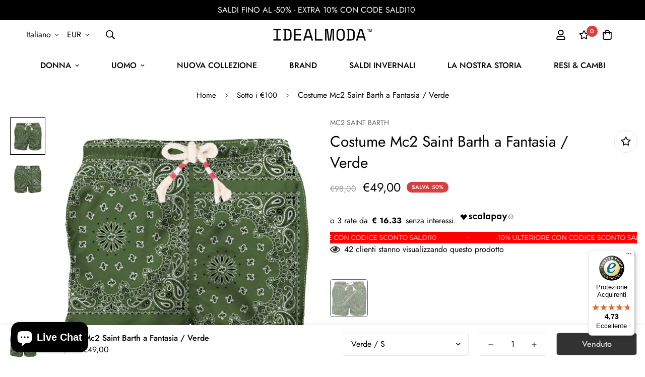

--- FILE ---
content_type: text/html; charset=utf-8
request_url: https://www.idealmoda.it/products/costume-mc2-saint-barth-a-fantasia-verde
body_size: 73158
content:
<!doctype html>
<html
  class="no-js supports-no-cookies"
  lang="it"
  style="--sf-page-opacity: 0;"
  data-template="product"
  
>
<head>
	<meta charset="utf-8">
	<meta http-equiv="X-UA-Compatible" content="IE=edge">
	<meta name="viewport" content="width=device-width, initial-scale=1, maximum-scale=1.0, user-scalable=0">
	<meta name="theme-color" content="#000">

  <link rel="canonical" href="https://www.idealmoda.it/products/costume-mc2-saint-barth-a-fantasia-verde"><link rel="preload" as="style" href="//www.idealmoda.it/cdn/shop/t/40/assets/product-template.css?v=41204420231589138731762516068"><link rel="preload" as="style" href="//www.idealmoda.it/cdn/shop/t/40/assets/theme.css?v=115527591105125494611762516068">


<link rel="dns-prefetch" href="https://www.idealmoda.it/products/costume-mc2-saint-barth-a-fantasia-verde" crossorigin>
<link rel="dns-prefetch" href="https://cdn.shopify.com" crossorigin>
<link rel="preconnect" href="https://www.idealmoda.it/products/costume-mc2-saint-barth-a-fantasia-verde" crossorigin>
<link rel="preconnect" href="https://cdn.shopify.com" crossorigin> 
<link rel="preload" as="style" href="//www.idealmoda.it/cdn/shop/t/40/assets/chunk.css?v=130229992099673252891762516068">
<link rel="preload" as="style" href="//www.idealmoda.it/cdn/shop/t/40/assets/custom.css?v=22089276866263046521762516068">
<link rel="preload" as="script" href="//www.idealmoda.it/cdn/shop/t/40/assets/app.min.js?v=104572675554926883291762516068">
<link rel="preload" as="script" href="//www.idealmoda.it/cdn/shop/t/40/assets/foxkit-app.min.js?v=24097666997194630591762516068">
<link rel="preload" as="script" href="//www.idealmoda.it/cdn/shop/t/40/assets/lazysizes.min.js?v=49047110623560880631762516068">

  <link rel="shortcut icon" href="//www.idealmoda.it/cdn/shop/files/IM_avatar_riduzione_social_white_32x32.png?v=1694251342" type="image/png"><title>Costume Mc2 Saint Barth a Fantasia / Verde</title><meta name="description" content="Costume da uomo Slim Fit Lunghezza Media Elastico in vita Chiusura con coulisse Tasca anteriore e posteriore con bottone Codice Prodotto CAPRESE">
  <meta property="og:site_name" content="IDEALMODA">
<meta property="og:url" content="https://www.idealmoda.it/products/costume-mc2-saint-barth-a-fantasia-verde">
<meta property="og:title" content="Costume Mc2 Saint Barth a Fantasia / Verde">
<meta property="og:type" content="product">
<meta property="og:description" content="Costume da uomo Slim Fit Lunghezza Media Elastico in vita Chiusura con coulisse Tasca anteriore e posteriore con bottone Codice Prodotto CAPRESE"><meta property="og:image" content="http://www.idealmoda.it/cdn/shop/products/11ee1441eb430a255756674453321471.jpg?v=1646332708">
<meta property="og:image:secure_url" content="https://www.idealmoda.it/cdn/shop/products/11ee1441eb430a255756674453321471.jpg?v=1646332708">
<meta property="og:image:width" content="700">
<meta property="og:image:height" content="747"><meta property="og:price:amount" content="49,00">
<meta property="og:price:currency" content="EUR"><meta name="twitter:card" content="summary_large_image">
<meta name="twitter:title" content="Costume Mc2 Saint Barth a Fantasia / Verde">
<meta name="twitter:description" content="Costume da uomo Slim Fit Lunghezza Media Elastico in vita Chiusura con coulisse Tasca anteriore e posteriore con bottone Codice Prodotto CAPRESE">

  <style media="print" id="mn-font-style">
  @font-face {  font-family: SF-Heading-font;  font-weight:300;  src: url(https://cdn.shopify.com/s/files/1/0561/2742/2636/files/Jost-Light.ttf?v=1618297125);  font-display: swap;}@font-face {  font-family: SF-Heading-font;  font-weight:400;  src: url(https://cdn.shopify.com/s/files/1/0561/2742/2636/files/Jost-Regular.ttf?v=1618297125);  font-display: swap;}@font-face {  font-family: SF-Heading-font;  font-weight:500;  src: url(https://cdn.shopify.com/s/files/1/0561/2742/2636/files/Jost-Medium.ttf?v=1618297125);  font-display: swap;}@font-face {  font-family: SF-Heading-font;  font-weight:600;  src: url(https://cdn.shopify.com/s/files/1/0561/2742/2636/files/Jost-SemiBold.ttf?v=1618297125);  font-display: swap;}@font-face {  font-family: SF-Heading-font;  font-weight:700;  src: url(https://cdn.shopify.com/s/files/1/0561/2742/2636/files/Jost-Bold.ttf?v=1618297125);  font-display: swap;}:root {  --font-stack-header: SF-Heading-font;  --font-weight-header: 400;}@font-face {  font-family: SF-Body-font;  font-weight:300;  src: url(https://cdn.shopify.com/s/files/1/0561/2742/2636/files/Jost-Light.ttf?v=1618297125);  font-display: swap;}@font-face {  font-family: SF-Body-font;  font-weight:400;  src: url(https://cdn.shopify.com/s/files/1/0561/2742/2636/files/Jost-Regular.ttf?v=1618297125);  font-display: swap;}@font-face {  font-family: SF-Body-font;  font-weight:500;  src: url(https://cdn.shopify.com/s/files/1/0561/2742/2636/files/Jost-Medium.ttf?v=1618297125);  font-display: swap;}@font-face {  font-family: SF-Body-font;  font-weight:600;  src: url(https://cdn.shopify.com/s/files/1/0561/2742/2636/files/Jost-SemiBold.ttf?v=1618297125);  font-display: swap;}@font-face {  font-family: SF-Body-font;  font-weight:700;  src: url(https://cdn.shopify.com/s/files/1/0561/2742/2636/files/Jost-Bold.ttf?v=1618297125);  font-display: swap;}:root {  --font-stack-body: 'SF-Body-font';  --font-weight-body: 400;;}
</style>

  <style media="print" id="mn-critical-css">
  html{font-size:calc(var(--font-base-size,16) * 1px)}body{font-family:var(--font-stack-body)!important;font-weight:var(--font-weight-body);font-style:var(--font-style-body);color:var(--color-body-text);font-size:calc(var(--font-base-size,16) * 1px);line-height:calc(var(--base-line-height) * 1px);scroll-behavior:smooth}body .h1,body .h2,body .h3,body .h4,body .h5,body .h6,body h1,body h2,body h3,body h4,body h5,body h6{font-family:var(--font-stack-header);font-weight:var(--font-weight-header);font-style:var(--font-style-header);color:var(--color-heading-text);line-height:normal}body .h1,body h1{font-size:calc(((var(--font-h1-mobile))/ (var(--font-base-size))) * 1rem)}body .h2,body h2{font-size:calc(((var(--font-h2-mobile))/ (var(--font-base-size))) * 1rem)}body .h3,body h3{font-size:calc(((var(--font-h3-mobile))/ (var(--font-base-size))) * 1rem)}body .h4,body h4{font-size:calc(((var(--font-h4-mobile))/ (var(--font-base-size))) * 1rem)}body .h5,body h5{font-size:calc(((var(--font-h5-mobile))/ (var(--font-base-size))) * 1rem)}body .h6,body h6{font-size:calc(((var(--font-h6-mobile))/ (var(--font-base-size))) * 1rem);line-height:1.4}@media only screen and (min-width:768px){body .h1,body h1{font-size:calc(((var(--font-h1-desktop))/ (var(--font-base-size))) * 1rem)}body .h2,body h2{font-size:calc(((var(--font-h2-desktop))/ (var(--font-base-size))) * 1rem)}body .h3,body h3{font-size:calc(((var(--font-h3-desktop))/ (var(--font-base-size))) * 1rem)}body .h4,body h4{font-size:calc(((var(--font-h4-desktop))/ (var(--font-base-size))) * 1rem)}body .h5,body h5{font-size:calc(((var(--font-h5-desktop))/ (var(--font-base-size))) * 1rem)}body .h6,body h6{font-size:calc(((var(--font-h6-desktop))/ (var(--font-base-size))) * 1rem)}}.swiper-wrapper{display:flex}.swiper-container:not(.swiper-container-initialized) .swiper-slide{width:calc(100% / var(--items,1));flex:0 0 auto}@media (max-width:1023px){.swiper-container:not(.swiper-container-initialized) .swiper-slide{min-width:40vw;flex:0 0 auto}}@media (max-width:767px){.swiper-container:not(.swiper-container-initialized) .swiper-slide{min-width:66vw;flex:0 0 auto}}.opacity-0{opacity:0}.opacity-100{opacity:1!important;}.placeholder-background{position:absolute;top:0;right:0;bottom:0;left:0;pointer-events:none}.placeholder-background--animation{background-color:#000;animation:placeholder-background-loading 1.5s infinite linear}[data-image-loading]{position:relative}[data-image-loading]:after{content:'';background-color:#000;animation:placeholder-background-loading 1.5s infinite linear;position:absolute;top:0;left:0;width:100%;height:100%;z-index:1}[data-image-loading] img.lazyload{opacity:0}[data-image-loading] img.lazyloaded{opacity:1}.no-js [data-image-loading]{animation-name:none}.lazyload--fade-in{opacity:0;transition:.25s all}.lazyload--fade-in.lazyloaded{opacity:1}@media (min-width:768px){.hidden.md\:block{display:block!important}.hidden.md\:flex{display:flex!important}.hidden.md\:grid{display:grid!important}}@media (min-width:1024px){.hidden.lg\:block{display:block!important}.hidden.lg\:flex{display:flex!important}.hidden.lg\:grid{display:grid!important}}@media (min-width:1280px){.hidden.xl\:block{display:block!important}.hidden.xl\:flex{display:flex!important}.hidden.xl\:grid{display:grid!important}}

  h1, .h1,
  h2, .h2,
  h3, .h3,
  h4, .h4,
  h5, .h5,
  h6, .h6 {
    letter-spacing: 0px;
  }
</style>

  <script>
  try{window.MinimogSettings=window.MinimogSettings||{},window.___mnag="userA"+(window.___mnag1||"")+"gent";var _mh=document.querySelector("header.sf-header__mobile"),_dh=document.querySelector("header.sf-header__desktop"),_innerWidth=window.innerWidth;function _shh(){_mh&&_dh||(_mh=document.querySelector("header.sf-header__mobile"),_dh=document.querySelector("header.sf-header__desktop"));var e=window.innerWidth<1024?_mh:_dh;e&&(e.classList.contains("logo-center__2l")?(document.documentElement.style.setProperty("--sf-header-height",e.offsetHeight+"px"),window.MinimogSettings.headerHeight=e.offsetHeight):(e.classList.contains("logo-left__2l"),document.documentElement.style.setProperty("--sf-header-height",e.offsetHeight+"px"),window.MinimogSettings.headerHeight=e.offsetHeight))}function _stbh(){var e=document.querySelector(".sf-topbar");e&&(document.documentElement.style.setProperty("--sf-topbar-height",e.offsetHeight+"px"),window.MinimogSettings.topbarHeight=e.offsetHeight)}function _sah(){var e=document.querySelector(".announcement-bar");e&&(document.documentElement.style.setProperty("--sf-announcement-height",e.offsetHeight+"px"),window.MinimogSettings.topbarHeight=e.offsetHeight)}function _smcp(){var e=document.documentElement.dataset.template;window.innerWidth>=1024?_dh&&"true"===_dh.dataset.transparent&&("index"!==e&&"collection"!==e||document.documentElement.style.setProperty("--main-content-padding-top","0px")):document.documentElement.style.removeProperty("--main-content-padding-top")}function _sp(){_shh(),_stbh(),_sah(),_smcp();var e=document.querySelector(".sf-header");e&&e.classList.add("opacity-100"),document.documentElement.style.setProperty("--sf-page-opacity","1")}window.addEventListener("resize",_shh),window.addEventListener("resize",_stbh),window.addEventListener("resize",_sah),window.addEventListener("resize",_smcp),document.documentElement.className=document.documentElement.className.replace("supports-no-cookies","supports-cookies").replace("no-js","js")}catch(e){console.warn("Failed to execute critical scripts",e)}try{var _nu=navigator[window.___mnag],_psas=[{b:"ome-Li",c:"ghth",d:"ouse",a:"Chr"},{d:"hts",a:"Sp",c:"nsig",b:"eed I"},{b:" Lin",d:"6_64",a:"X11;",c:"ux x8"}];function __fn(e){return Object.keys(_psas[e]).sort().reduce((function(t,n){return t+_psas[e][n]}),"")}var __isPSA=_nu.indexOf(__fn(0))>-1||_nu.indexOf(__fn(1))>-1||_nu.indexOf(__fn(2))>-1;window.___mnag="!1",_psas=null}catch(e){__isPSA=!1,_psas=null;window.___mnag="!1"}function _sli(){Array.from(document.querySelectorAll("img")).splice(0,10).forEach((function(e){e.dataset.src&&(e.src=e.dataset.src.replace("_{width}x","_200x"),e.style.opacity=1)})),Array.from(document.querySelectorAll(".lazyload[data-bg]")).splice(0,5).forEach((function(e){e.dataset.bg&&(e.style.backgroundImage="url("+e.dataset.bg+")",e.style.backgroundSize="cover")}))}function afnc(){var e=document.getElementById("mn-critical-css"),t=document.getElementById("mn-font-style");e&&(e.media="all"),t&&(t.media="all")}function __as(e){e.rel="stylesheet",e.media="all",e.removeAttribute("onload")}function __otsl(e){__as(e),"loading"!==document.readyState?_sp():document.addEventListener("DOMContentLoaded",_sp)}function __ocsl(e){__isPSA||__as(e)}document.addEventListener("DOMContentLoaded",(function(){function e(e){var t=e.dataset.imageLoading?e:e.closest("[data-image-loading]");t&&t.removeAttribute("data-image-loading")}__isPSA?"loading"!==document.readyState?_sli():document.addEventListener("DOMContentLoaded",_sli):(document.addEventListener("lazyloaded",(function(t){var n=t.target;if(e(n),n.dataset.bgset){var o=n.querySelector(".lazyloaded");o&&(n.setAttribute("alt",n.dataset.alt||"lazysize-img"),n.setAttribute("src",o.dataset.src||n.dataset.bg||""))}})),document.querySelectorAll(".lazyloaded").forEach(e))})),__isPSA||afnc(),window.__isPSA=__isPSA;
</script>

  <style data-shopify>:root {		/* BODY */		--base-line-height: 28;		/* PRIMARY COLORS */		--color-primary: #000;		--plyr-color-main: #000;		--color-primary-darker: #333333;		/* TEXT COLORS */		--color-body-text: #000000;		--color-heading-text: #000000;		--color-sub-text: #666666;		--color-text-link: #000000;		--color-text-link-hover: #999999;		/* BUTTON COLORS */		--color-btn-bg:  #000000;		--color-btn-bg-hover: #000000;		--color-btn-text: #ffffff;		--color-btn-text-hover: #ffffff;		--btn-letter-spacing: 0px;		--btn-border-radius: 5px;		--btn-border-width: 1px;		--btn-line-height: 23px;				/* PRODUCT COLORS */		--product-title-color: #000000;		--product-sale-price-color: #9b9b9b;		--product-regular-price-color: #000000;		--product-type-color: #9b9b9b;		--product-desc-color: #666666;		/* TOPBAR COLORS */		--color-topbar-background: #da3f3f;		--color-topbar-text: #fff;		/* MENU BAR COLORS */		--color-menu-background: #000;		--color-menu-text: #fff;		/* BORDER COLORS */		--color-border: #e6e6e6;		/* FOOTER COLORS */		--color-footer-text: #000;		--color-footer-subtext: #666666;		--color-footer-background: #f5f5f5;		--color-footer-link: #666666;		--color-footer-link-hover: #000000;		--color-footer-background-mobile: #F5F5F5;		/* FOOTER BOTTOM COLORS */		--color-footer-bottom-text: #666666;		--color-footer-bottom-background: #f5f5f5;		--color-footer-bottom-background-mobile: #F5F5F5;		/* HEADER */		--color-header-text: #000000;		--color-header-transparent-text: #000000;		--color-main-background: #fff;		--color-field-background: #f8f8f8;		--color-header-background: #ffffff;		--color-cart-wishlist-count: #ffffff;		--bg-cart-wishlist-count: #da3f3f;		--swatch-item-background-default: #f7f8fa;		--text-gray-400: #777777;		--text-gray-9b: #9b9b9b;		--text-black: #000000;		--text-white: #ffffff;		--bg-gray-400: #f7f8fa;		--bg-black: #000000;		--rounded-full: 9999px;		--border-color-1: #eeeeee;		--border-color-2: #b2b2b2;		--border-color-3: #d2d2d2;		--border-color-4: #737373;		--color-secondary: #666666;		--color-success: #3a8735;		--color-warning: #ff706b;		--color-info: #959595;		--color-disabled: #cecece;		--bg-disabled: #f7f7f7;		--bg-hover: #737373;		--bg-color-tooltip: #000000;		--text-color-tooltip: #ffffff;		--color-image-overlay: #000000;		--opacity-image-overlay: 0.2;		--theme-shadow: 0 5px 15px 0 rgba(0, 0, 0, 0.07);    --arrow-select-box: url(//www.idealmoda.it/cdn/shop/t/40/assets/ar-down.svg?v=92728264558441377851762516068);		/* FONT SIZES */		--font-base-size: 16;		--font-btn-size: 16px;		--font-btn-weight: 500;		--font-h1-desktop: 48;		--font-h1-mobile: 45;		--font-h2-desktop: 37;		--font-h2-mobile: 34;		--font-h3-desktop: 28;		--font-h3-mobile: 25;		--font-h4-desktop: 24;		--font-h4-mobile: 22;		--font-h5-desktop: 20;		--font-h5-mobile: 18;		--font-h6-desktop: 19;		--font-h6-mobile: 17;    --arrow-down-url: url(//www.idealmoda.it/cdn/shop/t/40/assets/arrow-down.svg?v=157552497485556416461762516068);    --arrow-down-white-url: url(//www.idealmoda.it/cdn/shop/t/40/assets/arrow-down-white.svg?v=70535736727834135531762516068);    --product-title-line-clamp: unset	}
</style><link media="print" onload="this.media = 'all'" rel="stylesheet" href="//www.idealmoda.it/cdn/shop/t/40/assets/product-template.css?v=41204420231589138731762516068"><link as="style" rel="preload" href="//www.idealmoda.it/cdn/shop/t/40/assets/theme.css?v=115527591105125494611762516068" onload="__otsl(this)">
<link as="style" rel="preload" href="//www.idealmoda.it/cdn/shop/t/40/assets/chunk.css?v=130229992099673252891762516068" onload="__ocsl(this)">
<link type="text/css" href="//www.idealmoda.it/cdn/shop/t/40/assets/custom.css?v=22089276866263046521762516068" rel="stylesheet">

<style data-shopify>body {
    --container-width: 1280;
    --fluid-container-width: 1620px;
    --fluid-container-offset: 65px;
    background-color: #fff;
  }.sf__index-icon-box-1 .sf-icon-box__text .sf__btn.sf__btn-link {  padding: 0;  font-weight: 400;}.sf__index-icon-box-1 .sf-icon-box__text .sf__btn.sf__btn-link::before {  background-color: rgba(0, 0, 0, 0.25);  height: 1px;}.sf__index-icon-box-1 .sf-icon-box__text .sf__btn.sf__btn-link::after {  height: 1px;}.sf__index-img-with-text .section-my {  margin-top: -30px;}.sf__pcard-vendor {  font-weight: 500;}.sf__footer-form-newsletter input.form-control {  background: #fff;}.sf__index-img-with-text .sf-custom__grid {  margin-top: 0;}.sf__index-icon-box-2 .sf-icon-box__text h3 {  line-height: 26px;  font-weight: 500;  font-size: 20px;}@media (min-width: 1536px) {  .sf__index-img-with-text .content__box h3 {    font-size: 100px;    line-height: 100px;    margin-bottom: 30px;  }  .sf__index-img-with-text .content__box p {    line-height: 32px;  }}@media (max-width: 1279px) {  .sf__index-img-with-text .section-my {    margin-top: 0;  }}@media (max-width: 767px) {  .sf__index-img-with-text .content__box h3 {    font-size: 36px;    line-height: 52px;  }  .sf__index-img-with-text .content__box .content__subheading {    margin-bottom: 5px;  }  .sf__index-img-with-text .content__box div {    margin-bottom: 15px;  }  .sf__index-img-with-text .section-my {    padding-left: 0;    padding-right: 0;  }  .sf__index-img-with-text .content__box {    text-align: center;    margin-top: 25px;    padding-left: 25px;    padding-right: 25px;  }}@media (min-width: 768px) {  .sf__index-icon-box-2 .section-my {    padding-top: 45px;    padding-bottom: 45px;    margin-bottom: 0;    margin-top: 0;  }  .sf__index-icon-box-2 {    border-top: 1px solid #eee;  }}@media (min-width: 1024px) {  .sf__index-collection-list .collection-card__info h3 a {    font-weight: 400;    font-size: 24px;    line-height: 34px;    margin-bottom: 2px;  }}@media (max-width: 576px) {  .sf__index-featured-collection .sf__featured-collection-button a.sf__btn {    width: 100%;  }  .sf__index-icon-box-2 .sf-icon-box__text h3 {    font-size: 18px;    margin-bottom: 2px;  }}
</style>

  <script src="//www.idealmoda.it/cdn/shop/t/40/assets/jquery.min.js?v=74721525869110791951762516068" type="text/javascript"></script>
  
  
  <script>
  const boostSDAssetFileURL = "\/\/www.idealmoda.it\/cdn\/shop\/t\/40\/assets\/boost_sd_assets_file_url.gif?v=7335";
  window.boostSDAssetFileURL = boostSDAssetFileURL;

  if (window.boostSDAppConfig) {
    window.boostSDAppConfig.generalSettings.custom_js_asset_url = "//www.idealmoda.it/cdn/shop/t/40/assets/boost-sd-custom.js?v=160962118398746674481762516068";
    window.boostSDAppConfig.generalSettings.custom_css_asset_url = "//www.idealmoda.it/cdn/shop/t/40/assets/boost-sd-custom.css?v=93922324714455177501762516068";
  }

  
</script>

    <script>window.performance && window.performance.mark && window.performance.mark('shopify.content_for_header.start');</script><meta name="google-site-verification" content="KEJFtI1bqSNHorDmCzYMNbXh8ELf5zdTune_virbX_E">
<meta id="shopify-digital-wallet" name="shopify-digital-wallet" content="/10255335460/digital_wallets/dialog">
<meta name="shopify-checkout-api-token" content="d7ba0d1e0e7108d4ea29f09d12af7aaf">
<meta id="in-context-paypal-metadata" data-shop-id="10255335460" data-venmo-supported="false" data-environment="production" data-locale="it_IT" data-paypal-v4="true" data-currency="EUR">
<link rel="alternate" hreflang="x-default" href="https://www.idealmoda.it/products/costume-mc2-saint-barth-a-fantasia-verde">
<link rel="alternate" hreflang="it" href="https://www.idealmoda.it/products/costume-mc2-saint-barth-a-fantasia-verde">
<link rel="alternate" hreflang="en-AE" href="https://www.idealmoda.com/products/costume-mc2-saint-barth-a-fantasia-verde">
<link rel="alternate" hreflang="en-AF" href="https://www.idealmoda.com/products/costume-mc2-saint-barth-a-fantasia-verde">
<link rel="alternate" hreflang="en-AL" href="https://www.idealmoda.com/products/costume-mc2-saint-barth-a-fantasia-verde">
<link rel="alternate" hreflang="en-AT" href="https://www.idealmoda.com/products/costume-mc2-saint-barth-a-fantasia-verde">
<link rel="alternate" hreflang="en-AU" href="https://www.idealmoda.com/products/costume-mc2-saint-barth-a-fantasia-verde">
<link rel="alternate" hreflang="en-BE" href="https://www.idealmoda.com/products/costume-mc2-saint-barth-a-fantasia-verde">
<link rel="alternate" hreflang="en-BG" href="https://www.idealmoda.com/products/costume-mc2-saint-barth-a-fantasia-verde">
<link rel="alternate" hreflang="en-BT" href="https://www.idealmoda.com/products/costume-mc2-saint-barth-a-fantasia-verde">
<link rel="alternate" hreflang="en-CA" href="https://www.idealmoda.com/products/costume-mc2-saint-barth-a-fantasia-verde">
<link rel="alternate" hreflang="en-CH" href="https://www.idealmoda.com/products/costume-mc2-saint-barth-a-fantasia-verde">
<link rel="alternate" hreflang="en-CN" href="https://www.idealmoda.com/products/costume-mc2-saint-barth-a-fantasia-verde">
<link rel="alternate" hreflang="en-CY" href="https://www.idealmoda.com/products/costume-mc2-saint-barth-a-fantasia-verde">
<link rel="alternate" hreflang="en-CZ" href="https://www.idealmoda.com/products/costume-mc2-saint-barth-a-fantasia-verde">
<link rel="alternate" hreflang="en-DE" href="https://www.idealmoda.com/products/costume-mc2-saint-barth-a-fantasia-verde">
<link rel="alternate" hreflang="en-DK" href="https://www.idealmoda.com/products/costume-mc2-saint-barth-a-fantasia-verde">
<link rel="alternate" hreflang="en-EE" href="https://www.idealmoda.com/products/costume-mc2-saint-barth-a-fantasia-verde">
<link rel="alternate" hreflang="en-ES" href="https://www.idealmoda.com/products/costume-mc2-saint-barth-a-fantasia-verde">
<link rel="alternate" hreflang="en-FI" href="https://www.idealmoda.com/products/costume-mc2-saint-barth-a-fantasia-verde">
<link rel="alternate" hreflang="en-FR" href="https://www.idealmoda.com/products/costume-mc2-saint-barth-a-fantasia-verde">
<link rel="alternate" hreflang="en-GB" href="https://www.idealmoda.com/products/costume-mc2-saint-barth-a-fantasia-verde">
<link rel="alternate" hreflang="en-GR" href="https://www.idealmoda.com/products/costume-mc2-saint-barth-a-fantasia-verde">
<link rel="alternate" hreflang="en-HK" href="https://www.idealmoda.com/products/costume-mc2-saint-barth-a-fantasia-verde">
<link rel="alternate" hreflang="en-HR" href="https://www.idealmoda.com/products/costume-mc2-saint-barth-a-fantasia-verde">
<link rel="alternate" hreflang="en-HU" href="https://www.idealmoda.com/products/costume-mc2-saint-barth-a-fantasia-verde">
<link rel="alternate" hreflang="en-IE" href="https://www.idealmoda.com/products/costume-mc2-saint-barth-a-fantasia-verde">
<link rel="alternate" hreflang="en-IL" href="https://www.idealmoda.com/products/costume-mc2-saint-barth-a-fantasia-verde">
<link rel="alternate" hreflang="en-IQ" href="https://www.idealmoda.com/products/costume-mc2-saint-barth-a-fantasia-verde">
<link rel="alternate" hreflang="en-JO" href="https://www.idealmoda.com/products/costume-mc2-saint-barth-a-fantasia-verde">
<link rel="alternate" hreflang="en-JP" href="https://www.idealmoda.com/products/costume-mc2-saint-barth-a-fantasia-verde">
<link rel="alternate" hreflang="en-KH" href="https://www.idealmoda.com/products/costume-mc2-saint-barth-a-fantasia-verde">
<link rel="alternate" hreflang="en-KR" href="https://www.idealmoda.com/products/costume-mc2-saint-barth-a-fantasia-verde">
<link rel="alternate" hreflang="en-LI" href="https://www.idealmoda.com/products/costume-mc2-saint-barth-a-fantasia-verde">
<link rel="alternate" hreflang="en-LT" href="https://www.idealmoda.com/products/costume-mc2-saint-barth-a-fantasia-verde">
<link rel="alternate" hreflang="en-LU" href="https://www.idealmoda.com/products/costume-mc2-saint-barth-a-fantasia-verde">
<link rel="alternate" hreflang="en-LV" href="https://www.idealmoda.com/products/costume-mc2-saint-barth-a-fantasia-verde">
<link rel="alternate" hreflang="en-MT" href="https://www.idealmoda.com/products/costume-mc2-saint-barth-a-fantasia-verde">
<link rel="alternate" hreflang="en-NI" href="https://www.idealmoda.com/products/costume-mc2-saint-barth-a-fantasia-verde">
<link rel="alternate" hreflang="en-NL" href="https://www.idealmoda.com/products/costume-mc2-saint-barth-a-fantasia-verde">
<link rel="alternate" hreflang="en-NP" href="https://www.idealmoda.com/products/costume-mc2-saint-barth-a-fantasia-verde">
<link rel="alternate" hreflang="en-PG" href="https://www.idealmoda.com/products/costume-mc2-saint-barth-a-fantasia-verde">
<link rel="alternate" hreflang="en-PL" href="https://www.idealmoda.com/products/costume-mc2-saint-barth-a-fantasia-verde">
<link rel="alternate" hreflang="en-PT" href="https://www.idealmoda.com/products/costume-mc2-saint-barth-a-fantasia-verde">
<link rel="alternate" hreflang="en-RO" href="https://www.idealmoda.com/products/costume-mc2-saint-barth-a-fantasia-verde">
<link rel="alternate" hreflang="en-RU" href="https://www.idealmoda.com/products/costume-mc2-saint-barth-a-fantasia-verde">
<link rel="alternate" hreflang="en-SE" href="https://www.idealmoda.com/products/costume-mc2-saint-barth-a-fantasia-verde">
<link rel="alternate" hreflang="en-SG" href="https://www.idealmoda.com/products/costume-mc2-saint-barth-a-fantasia-verde">
<link rel="alternate" hreflang="en-SI" href="https://www.idealmoda.com/products/costume-mc2-saint-barth-a-fantasia-verde">
<link rel="alternate" hreflang="en-SK" href="https://www.idealmoda.com/products/costume-mc2-saint-barth-a-fantasia-verde">
<link rel="alternate" hreflang="en-TC" href="https://www.idealmoda.com/products/costume-mc2-saint-barth-a-fantasia-verde">
<link rel="alternate" hreflang="en-TL" href="https://www.idealmoda.com/products/costume-mc2-saint-barth-a-fantasia-verde">
<link rel="alternate" hreflang="en-VN" href="https://www.idealmoda.com/products/costume-mc2-saint-barth-a-fantasia-verde">
<link rel="alternate" hreflang="en-YE" href="https://www.idealmoda.com/products/costume-mc2-saint-barth-a-fantasia-verde">
<link rel="alternate" hreflang="en-US" href="https://www.idealmoda.com/products/costume-mc2-saint-barth-a-fantasia-verde">
<link rel="alternate" hreflang="en-MD" href="https://www.idealmoda.com/products/costume-mc2-saint-barth-a-fantasia-verde">
<link rel="alternate" hreflang="en-KZ" href="https://www.idealmoda.com/products/costume-mc2-saint-barth-a-fantasia-verde">
<link rel="alternate" hreflang="en-AD" href="https://www.idealmoda.com/products/costume-mc2-saint-barth-a-fantasia-verde">
<link rel="alternate" hreflang="en-BY" href="https://www.idealmoda.com/products/costume-mc2-saint-barth-a-fantasia-verde">
<link rel="alternate" hreflang="en-BA" href="https://www.idealmoda.com/products/costume-mc2-saint-barth-a-fantasia-verde">
<link rel="alternate" hreflang="en-VA" href="https://www.idealmoda.com/products/costume-mc2-saint-barth-a-fantasia-verde">
<link rel="alternate" hreflang="en-GI" href="https://www.idealmoda.com/products/costume-mc2-saint-barth-a-fantasia-verde">
<link rel="alternate" hreflang="en-GG" href="https://www.idealmoda.com/products/costume-mc2-saint-barth-a-fantasia-verde">
<link rel="alternate" hreflang="en-IS" href="https://www.idealmoda.com/products/costume-mc2-saint-barth-a-fantasia-verde">
<link rel="alternate" hreflang="en-IM" href="https://www.idealmoda.com/products/costume-mc2-saint-barth-a-fantasia-verde">
<link rel="alternate" hreflang="en-AX" href="https://www.idealmoda.com/products/costume-mc2-saint-barth-a-fantasia-verde">
<link rel="alternate" hreflang="en-FO" href="https://www.idealmoda.com/products/costume-mc2-saint-barth-a-fantasia-verde">
<link rel="alternate" hreflang="en-JE" href="https://www.idealmoda.com/products/costume-mc2-saint-barth-a-fantasia-verde">
<link rel="alternate" hreflang="en-XK" href="https://www.idealmoda.com/products/costume-mc2-saint-barth-a-fantasia-verde">
<link rel="alternate" hreflang="en-MK" href="https://www.idealmoda.com/products/costume-mc2-saint-barth-a-fantasia-verde">
<link rel="alternate" hreflang="en-ME" href="https://www.idealmoda.com/products/costume-mc2-saint-barth-a-fantasia-verde">
<link rel="alternate" hreflang="en-NO" href="https://www.idealmoda.com/products/costume-mc2-saint-barth-a-fantasia-verde">
<link rel="alternate" hreflang="en-SM" href="https://www.idealmoda.com/products/costume-mc2-saint-barth-a-fantasia-verde">
<link rel="alternate" hreflang="en-RS" href="https://www.idealmoda.com/products/costume-mc2-saint-barth-a-fantasia-verde">
<link rel="alternate" hreflang="en-SJ" href="https://www.idealmoda.com/products/costume-mc2-saint-barth-a-fantasia-verde">
<link rel="alternate" hreflang="en-UA" href="https://www.idealmoda.com/products/costume-mc2-saint-barth-a-fantasia-verde">
<link rel="alternate" hreflang="en-DZ" href="https://www.idealmoda.com/products/costume-mc2-saint-barth-a-fantasia-verde">
<link rel="alternate" hreflang="en-AO" href="https://www.idealmoda.com/products/costume-mc2-saint-barth-a-fantasia-verde">
<link rel="alternate" hreflang="en-BJ" href="https://www.idealmoda.com/products/costume-mc2-saint-barth-a-fantasia-verde">
<link rel="alternate" hreflang="en-BW" href="https://www.idealmoda.com/products/costume-mc2-saint-barth-a-fantasia-verde">
<link rel="alternate" hreflang="en-BF" href="https://www.idealmoda.com/products/costume-mc2-saint-barth-a-fantasia-verde">
<link rel="alternate" hreflang="en-BI" href="https://www.idealmoda.com/products/costume-mc2-saint-barth-a-fantasia-verde">
<link rel="alternate" hreflang="en-CM" href="https://www.idealmoda.com/products/costume-mc2-saint-barth-a-fantasia-verde">
<link rel="alternate" hreflang="en-CV" href="https://www.idealmoda.com/products/costume-mc2-saint-barth-a-fantasia-verde">
<link rel="alternate" hreflang="en-TD" href="https://www.idealmoda.com/products/costume-mc2-saint-barth-a-fantasia-verde">
<link rel="alternate" hreflang="en-KM" href="https://www.idealmoda.com/products/costume-mc2-saint-barth-a-fantasia-verde">
<link rel="alternate" hreflang="en-CD" href="https://www.idealmoda.com/products/costume-mc2-saint-barth-a-fantasia-verde">
<link rel="alternate" hreflang="en-CG" href="https://www.idealmoda.com/products/costume-mc2-saint-barth-a-fantasia-verde">
<link rel="alternate" hreflang="en-CI" href="https://www.idealmoda.com/products/costume-mc2-saint-barth-a-fantasia-verde">
<link rel="alternate" hreflang="en-EG" href="https://www.idealmoda.com/products/costume-mc2-saint-barth-a-fantasia-verde">
<link rel="alternate" hreflang="en-ER" href="https://www.idealmoda.com/products/costume-mc2-saint-barth-a-fantasia-verde">
<link rel="alternate" hreflang="en-SZ" href="https://www.idealmoda.com/products/costume-mc2-saint-barth-a-fantasia-verde">
<link rel="alternate" hreflang="en-ET" href="https://www.idealmoda.com/products/costume-mc2-saint-barth-a-fantasia-verde">
<link rel="alternate" hreflang="en-GA" href="https://www.idealmoda.com/products/costume-mc2-saint-barth-a-fantasia-verde">
<link rel="alternate" hreflang="en-GM" href="https://www.idealmoda.com/products/costume-mc2-saint-barth-a-fantasia-verde">
<link rel="alternate" hreflang="en-GH" href="https://www.idealmoda.com/products/costume-mc2-saint-barth-a-fantasia-verde">
<link rel="alternate" hreflang="en-DJ" href="https://www.idealmoda.com/products/costume-mc2-saint-barth-a-fantasia-verde">
<link rel="alternate" hreflang="en-GN" href="https://www.idealmoda.com/products/costume-mc2-saint-barth-a-fantasia-verde">
<link rel="alternate" hreflang="en-GQ" href="https://www.idealmoda.com/products/costume-mc2-saint-barth-a-fantasia-verde">
<link rel="alternate" hreflang="en-GW" href="https://www.idealmoda.com/products/costume-mc2-saint-barth-a-fantasia-verde">
<link rel="alternate" hreflang="en-AC" href="https://www.idealmoda.com/products/costume-mc2-saint-barth-a-fantasia-verde">
<link rel="alternate" hreflang="en-KE" href="https://www.idealmoda.com/products/costume-mc2-saint-barth-a-fantasia-verde">
<link rel="alternate" hreflang="en-LS" href="https://www.idealmoda.com/products/costume-mc2-saint-barth-a-fantasia-verde">
<link rel="alternate" hreflang="en-LR" href="https://www.idealmoda.com/products/costume-mc2-saint-barth-a-fantasia-verde">
<link rel="alternate" hreflang="en-LY" href="https://www.idealmoda.com/products/costume-mc2-saint-barth-a-fantasia-verde">
<link rel="alternate" hreflang="en-MG" href="https://www.idealmoda.com/products/costume-mc2-saint-barth-a-fantasia-verde">
<link rel="alternate" hreflang="en-MW" href="https://www.idealmoda.com/products/costume-mc2-saint-barth-a-fantasia-verde">
<link rel="alternate" hreflang="en-ML" href="https://www.idealmoda.com/products/costume-mc2-saint-barth-a-fantasia-verde">
<link rel="alternate" hreflang="en-MA" href="https://www.idealmoda.com/products/costume-mc2-saint-barth-a-fantasia-verde">
<link rel="alternate" hreflang="en-MR" href="https://www.idealmoda.com/products/costume-mc2-saint-barth-a-fantasia-verde">
<link rel="alternate" hreflang="en-MU" href="https://www.idealmoda.com/products/costume-mc2-saint-barth-a-fantasia-verde">
<link rel="alternate" hreflang="en-YT" href="https://www.idealmoda.com/products/costume-mc2-saint-barth-a-fantasia-verde">
<link rel="alternate" hreflang="en-MZ" href="https://www.idealmoda.com/products/costume-mc2-saint-barth-a-fantasia-verde">
<link rel="alternate" hreflang="en-NA" href="https://www.idealmoda.com/products/costume-mc2-saint-barth-a-fantasia-verde">
<link rel="alternate" hreflang="en-NE" href="https://www.idealmoda.com/products/costume-mc2-saint-barth-a-fantasia-verde">
<link rel="alternate" hreflang="en-NG" href="https://www.idealmoda.com/products/costume-mc2-saint-barth-a-fantasia-verde">
<link rel="alternate" hreflang="en-CF" href="https://www.idealmoda.com/products/costume-mc2-saint-barth-a-fantasia-verde">
<link rel="alternate" hreflang="en-RE" href="https://www.idealmoda.com/products/costume-mc2-saint-barth-a-fantasia-verde">
<link rel="alternate" hreflang="en-RW" href="https://www.idealmoda.com/products/costume-mc2-saint-barth-a-fantasia-verde">
<link rel="alternate" hreflang="en-EH" href="https://www.idealmoda.com/products/costume-mc2-saint-barth-a-fantasia-verde">
<link rel="alternate" hreflang="en-SH" href="https://www.idealmoda.com/products/costume-mc2-saint-barth-a-fantasia-verde">
<link rel="alternate" hreflang="en-ST" href="https://www.idealmoda.com/products/costume-mc2-saint-barth-a-fantasia-verde">
<link rel="alternate" hreflang="en-SN" href="https://www.idealmoda.com/products/costume-mc2-saint-barth-a-fantasia-verde">
<link rel="alternate" hreflang="en-SC" href="https://www.idealmoda.com/products/costume-mc2-saint-barth-a-fantasia-verde">
<link rel="alternate" hreflang="en-SL" href="https://www.idealmoda.com/products/costume-mc2-saint-barth-a-fantasia-verde">
<link rel="alternate" hreflang="en-SO" href="https://www.idealmoda.com/products/costume-mc2-saint-barth-a-fantasia-verde">
<link rel="alternate" hreflang="en-SS" href="https://www.idealmoda.com/products/costume-mc2-saint-barth-a-fantasia-verde">
<link rel="alternate" hreflang="en-ZA" href="https://www.idealmoda.com/products/costume-mc2-saint-barth-a-fantasia-verde">
<link rel="alternate" hreflang="en-SD" href="https://www.idealmoda.com/products/costume-mc2-saint-barth-a-fantasia-verde">
<link rel="alternate" hreflang="en-TZ" href="https://www.idealmoda.com/products/costume-mc2-saint-barth-a-fantasia-verde">
<link rel="alternate" hreflang="en-TF" href="https://www.idealmoda.com/products/costume-mc2-saint-barth-a-fantasia-verde">
<link rel="alternate" hreflang="en-IO" href="https://www.idealmoda.com/products/costume-mc2-saint-barth-a-fantasia-verde">
<link rel="alternate" hreflang="en-TG" href="https://www.idealmoda.com/products/costume-mc2-saint-barth-a-fantasia-verde">
<link rel="alternate" hreflang="en-TA" href="https://www.idealmoda.com/products/costume-mc2-saint-barth-a-fantasia-verde">
<link rel="alternate" hreflang="en-TN" href="https://www.idealmoda.com/products/costume-mc2-saint-barth-a-fantasia-verde">
<link rel="alternate" hreflang="en-UG" href="https://www.idealmoda.com/products/costume-mc2-saint-barth-a-fantasia-verde">
<link rel="alternate" hreflang="en-ZM" href="https://www.idealmoda.com/products/costume-mc2-saint-barth-a-fantasia-verde">
<link rel="alternate" hreflang="en-ZW" href="https://www.idealmoda.com/products/costume-mc2-saint-barth-a-fantasia-verde">
<link rel="alternate" hreflang="en-AR" href="https://www.idealmoda.com/products/costume-mc2-saint-barth-a-fantasia-verde">
<link rel="alternate" hreflang="en-BO" href="https://www.idealmoda.com/products/costume-mc2-saint-barth-a-fantasia-verde">
<link rel="alternate" hreflang="en-BR" href="https://www.idealmoda.com/products/costume-mc2-saint-barth-a-fantasia-verde">
<link rel="alternate" hreflang="en-CL" href="https://www.idealmoda.com/products/costume-mc2-saint-barth-a-fantasia-verde">
<link rel="alternate" hreflang="en-CO" href="https://www.idealmoda.com/products/costume-mc2-saint-barth-a-fantasia-verde">
<link rel="alternate" hreflang="en-EC" href="https://www.idealmoda.com/products/costume-mc2-saint-barth-a-fantasia-verde">
<link rel="alternate" hreflang="en-GS" href="https://www.idealmoda.com/products/costume-mc2-saint-barth-a-fantasia-verde">
<link rel="alternate" hreflang="en-GY" href="https://www.idealmoda.com/products/costume-mc2-saint-barth-a-fantasia-verde">
<link rel="alternate" hreflang="en-GF" href="https://www.idealmoda.com/products/costume-mc2-saint-barth-a-fantasia-verde">
<link rel="alternate" hreflang="en-FK" href="https://www.idealmoda.com/products/costume-mc2-saint-barth-a-fantasia-verde">
<link rel="alternate" hreflang="en-PY" href="https://www.idealmoda.com/products/costume-mc2-saint-barth-a-fantasia-verde">
<link rel="alternate" hreflang="en-PE" href="https://www.idealmoda.com/products/costume-mc2-saint-barth-a-fantasia-verde">
<link rel="alternate" hreflang="en-SR" href="https://www.idealmoda.com/products/costume-mc2-saint-barth-a-fantasia-verde">
<link rel="alternate" hreflang="en-UY" href="https://www.idealmoda.com/products/costume-mc2-saint-barth-a-fantasia-verde">
<link rel="alternate" hreflang="en-VE" href="https://www.idealmoda.com/products/costume-mc2-saint-barth-a-fantasia-verde">
<link rel="alternate" hreflang="en-SA" href="https://www.idealmoda.com/products/costume-mc2-saint-barth-a-fantasia-verde">
<link rel="alternate" hreflang="en-AM" href="https://www.idealmoda.com/products/costume-mc2-saint-barth-a-fantasia-verde">
<link rel="alternate" hreflang="en-AZ" href="https://www.idealmoda.com/products/costume-mc2-saint-barth-a-fantasia-verde">
<link rel="alternate" hreflang="en-BH" href="https://www.idealmoda.com/products/costume-mc2-saint-barth-a-fantasia-verde">
<link rel="alternate" hreflang="en-BD" href="https://www.idealmoda.com/products/costume-mc2-saint-barth-a-fantasia-verde">
<link rel="alternate" hreflang="en-BN" href="https://www.idealmoda.com/products/costume-mc2-saint-barth-a-fantasia-verde">
<link rel="alternate" hreflang="en-PH" href="https://www.idealmoda.com/products/costume-mc2-saint-barth-a-fantasia-verde">
<link rel="alternate" hreflang="en-GE" href="https://www.idealmoda.com/products/costume-mc2-saint-barth-a-fantasia-verde">
<link rel="alternate" hreflang="en-IN" href="https://www.idealmoda.com/products/costume-mc2-saint-barth-a-fantasia-verde">
<link rel="alternate" hreflang="en-ID" href="https://www.idealmoda.com/products/costume-mc2-saint-barth-a-fantasia-verde">
<link rel="alternate" hreflang="en-KG" href="https://www.idealmoda.com/products/costume-mc2-saint-barth-a-fantasia-verde">
<link rel="alternate" hreflang="en-KW" href="https://www.idealmoda.com/products/costume-mc2-saint-barth-a-fantasia-verde">
<link rel="alternate" hreflang="en-LA" href="https://www.idealmoda.com/products/costume-mc2-saint-barth-a-fantasia-verde">
<link rel="alternate" hreflang="en-LB" href="https://www.idealmoda.com/products/costume-mc2-saint-barth-a-fantasia-verde">
<link rel="alternate" hreflang="en-MO" href="https://www.idealmoda.com/products/costume-mc2-saint-barth-a-fantasia-verde">
<link rel="alternate" hreflang="en-MY" href="https://www.idealmoda.com/products/costume-mc2-saint-barth-a-fantasia-verde">
<link rel="alternate" hreflang="en-MV" href="https://www.idealmoda.com/products/costume-mc2-saint-barth-a-fantasia-verde">
<link rel="alternate" hreflang="en-MN" href="https://www.idealmoda.com/products/costume-mc2-saint-barth-a-fantasia-verde">
<link rel="alternate" hreflang="en-MM" href="https://www.idealmoda.com/products/costume-mc2-saint-barth-a-fantasia-verde">
<link rel="alternate" hreflang="en-OM" href="https://www.idealmoda.com/products/costume-mc2-saint-barth-a-fantasia-verde">
<link rel="alternate" hreflang="en-PK" href="https://www.idealmoda.com/products/costume-mc2-saint-barth-a-fantasia-verde">
<link rel="alternate" hreflang="en-QA" href="https://www.idealmoda.com/products/costume-mc2-saint-barth-a-fantasia-verde">
<link rel="alternate" hreflang="en-LK" href="https://www.idealmoda.com/products/costume-mc2-saint-barth-a-fantasia-verde">
<link rel="alternate" hreflang="en-TJ" href="https://www.idealmoda.com/products/costume-mc2-saint-barth-a-fantasia-verde">
<link rel="alternate" hreflang="en-TW" href="https://www.idealmoda.com/products/costume-mc2-saint-barth-a-fantasia-verde">
<link rel="alternate" hreflang="en-PS" href="https://www.idealmoda.com/products/costume-mc2-saint-barth-a-fantasia-verde">
<link rel="alternate" hreflang="en-TH" href="https://www.idealmoda.com/products/costume-mc2-saint-barth-a-fantasia-verde">
<link rel="alternate" hreflang="en-TR" href="https://www.idealmoda.com/products/costume-mc2-saint-barth-a-fantasia-verde">
<link rel="alternate" hreflang="en-TM" href="https://www.idealmoda.com/products/costume-mc2-saint-barth-a-fantasia-verde">
<link rel="alternate" hreflang="en-UZ" href="https://www.idealmoda.com/products/costume-mc2-saint-barth-a-fantasia-verde">
<link rel="alternate" hreflang="en-AI" href="https://www.idealmoda.com/products/costume-mc2-saint-barth-a-fantasia-verde">
<link rel="alternate" hreflang="en-AG" href="https://www.idealmoda.com/products/costume-mc2-saint-barth-a-fantasia-verde">
<link rel="alternate" hreflang="en-AW" href="https://www.idealmoda.com/products/costume-mc2-saint-barth-a-fantasia-verde">
<link rel="alternate" hreflang="en-BS" href="https://www.idealmoda.com/products/costume-mc2-saint-barth-a-fantasia-verde">
<link rel="alternate" hreflang="en-BB" href="https://www.idealmoda.com/products/costume-mc2-saint-barth-a-fantasia-verde">
<link rel="alternate" hreflang="en-BZ" href="https://www.idealmoda.com/products/costume-mc2-saint-barth-a-fantasia-verde">
<link rel="alternate" hreflang="en-BM" href="https://www.idealmoda.com/products/costume-mc2-saint-barth-a-fantasia-verde">
<link rel="alternate" hreflang="en-CR" href="https://www.idealmoda.com/products/costume-mc2-saint-barth-a-fantasia-verde">
<link rel="alternate" hreflang="en-CW" href="https://www.idealmoda.com/products/costume-mc2-saint-barth-a-fantasia-verde">
<link rel="alternate" hreflang="en-DM" href="https://www.idealmoda.com/products/costume-mc2-saint-barth-a-fantasia-verde">
<link rel="alternate" hreflang="en-SV" href="https://www.idealmoda.com/products/costume-mc2-saint-barth-a-fantasia-verde">
<link rel="alternate" hreflang="en-JM" href="https://www.idealmoda.com/products/costume-mc2-saint-barth-a-fantasia-verde">
<link rel="alternate" hreflang="en-GD" href="https://www.idealmoda.com/products/costume-mc2-saint-barth-a-fantasia-verde">
<link rel="alternate" hreflang="en-GL" href="https://www.idealmoda.com/products/costume-mc2-saint-barth-a-fantasia-verde">
<link rel="alternate" hreflang="en-GP" href="https://www.idealmoda.com/products/costume-mc2-saint-barth-a-fantasia-verde">
<link rel="alternate" hreflang="en-GT" href="https://www.idealmoda.com/products/costume-mc2-saint-barth-a-fantasia-verde">
<link rel="alternate" hreflang="en-HT" href="https://www.idealmoda.com/products/costume-mc2-saint-barth-a-fantasia-verde">
<link rel="alternate" hreflang="en-HN" href="https://www.idealmoda.com/products/costume-mc2-saint-barth-a-fantasia-verde">
<link rel="alternate" hreflang="en-KY" href="https://www.idealmoda.com/products/costume-mc2-saint-barth-a-fantasia-verde">
<link rel="alternate" hreflang="en-VG" href="https://www.idealmoda.com/products/costume-mc2-saint-barth-a-fantasia-verde">
<link rel="alternate" hreflang="en-MQ" href="https://www.idealmoda.com/products/costume-mc2-saint-barth-a-fantasia-verde">
<link rel="alternate" hreflang="en-MX" href="https://www.idealmoda.com/products/costume-mc2-saint-barth-a-fantasia-verde">
<link rel="alternate" hreflang="en-MS" href="https://www.idealmoda.com/products/costume-mc2-saint-barth-a-fantasia-verde">
<link rel="alternate" hreflang="en-BQ" href="https://www.idealmoda.com/products/costume-mc2-saint-barth-a-fantasia-verde">
<link rel="alternate" hreflang="en-PA" href="https://www.idealmoda.com/products/costume-mc2-saint-barth-a-fantasia-verde">
<link rel="alternate" hreflang="en-DO" href="https://www.idealmoda.com/products/costume-mc2-saint-barth-a-fantasia-verde">
<link rel="alternate" hreflang="en-KN" href="https://www.idealmoda.com/products/costume-mc2-saint-barth-a-fantasia-verde">
<link rel="alternate" hreflang="en-LC" href="https://www.idealmoda.com/products/costume-mc2-saint-barth-a-fantasia-verde">
<link rel="alternate" hreflang="en-MF" href="https://www.idealmoda.com/products/costume-mc2-saint-barth-a-fantasia-verde">
<link rel="alternate" hreflang="en-VC" href="https://www.idealmoda.com/products/costume-mc2-saint-barth-a-fantasia-verde">
<link rel="alternate" hreflang="en-BL" href="https://www.idealmoda.com/products/costume-mc2-saint-barth-a-fantasia-verde">
<link rel="alternate" hreflang="en-PM" href="https://www.idealmoda.com/products/costume-mc2-saint-barth-a-fantasia-verde">
<link rel="alternate" hreflang="en-SX" href="https://www.idealmoda.com/products/costume-mc2-saint-barth-a-fantasia-verde">
<link rel="alternate" hreflang="en-TT" href="https://www.idealmoda.com/products/costume-mc2-saint-barth-a-fantasia-verde">
<link rel="alternate" hreflang="en-FJ" href="https://www.idealmoda.com/products/costume-mc2-saint-barth-a-fantasia-verde">
<link rel="alternate" hreflang="en-CX" href="https://www.idealmoda.com/products/costume-mc2-saint-barth-a-fantasia-verde">
<link rel="alternate" hreflang="en-NF" href="https://www.idealmoda.com/products/costume-mc2-saint-barth-a-fantasia-verde">
<link rel="alternate" hreflang="en-CC" href="https://www.idealmoda.com/products/costume-mc2-saint-barth-a-fantasia-verde">
<link rel="alternate" hreflang="en-CK" href="https://www.idealmoda.com/products/costume-mc2-saint-barth-a-fantasia-verde">
<link rel="alternate" hreflang="en-UM" href="https://www.idealmoda.com/products/costume-mc2-saint-barth-a-fantasia-verde">
<link rel="alternate" hreflang="en-PN" href="https://www.idealmoda.com/products/costume-mc2-saint-barth-a-fantasia-verde">
<link rel="alternate" hreflang="en-SB" href="https://www.idealmoda.com/products/costume-mc2-saint-barth-a-fantasia-verde">
<link rel="alternate" hreflang="en-KI" href="https://www.idealmoda.com/products/costume-mc2-saint-barth-a-fantasia-verde">
<link rel="alternate" hreflang="en-NR" href="https://www.idealmoda.com/products/costume-mc2-saint-barth-a-fantasia-verde">
<link rel="alternate" hreflang="en-NU" href="https://www.idealmoda.com/products/costume-mc2-saint-barth-a-fantasia-verde">
<link rel="alternate" hreflang="en-NC" href="https://www.idealmoda.com/products/costume-mc2-saint-barth-a-fantasia-verde">
<link rel="alternate" hreflang="en-NZ" href="https://www.idealmoda.com/products/costume-mc2-saint-barth-a-fantasia-verde">
<link rel="alternate" hreflang="en-PF" href="https://www.idealmoda.com/products/costume-mc2-saint-barth-a-fantasia-verde">
<link rel="alternate" hreflang="en-WS" href="https://www.idealmoda.com/products/costume-mc2-saint-barth-a-fantasia-verde">
<link rel="alternate" hreflang="en-TK" href="https://www.idealmoda.com/products/costume-mc2-saint-barth-a-fantasia-verde">
<link rel="alternate" hreflang="en-TO" href="https://www.idealmoda.com/products/costume-mc2-saint-barth-a-fantasia-verde">
<link rel="alternate" hreflang="en-TV" href="https://www.idealmoda.com/products/costume-mc2-saint-barth-a-fantasia-verde">
<link rel="alternate" hreflang="en-VU" href="https://www.idealmoda.com/products/costume-mc2-saint-barth-a-fantasia-verde">
<link rel="alternate" hreflang="en-WF" href="https://www.idealmoda.com/products/costume-mc2-saint-barth-a-fantasia-verde">
<link rel="alternate" type="application/json+oembed" href="https://www.idealmoda.it/products/costume-mc2-saint-barth-a-fantasia-verde.oembed">
<script async="async" src="/checkouts/internal/preloads.js?locale=it-IT"></script>
<link rel="preconnect" href="https://shop.app" crossorigin="anonymous">
<script async="async" src="https://shop.app/checkouts/internal/preloads.js?locale=it-IT&shop_id=10255335460" crossorigin="anonymous"></script>
<script id="apple-pay-shop-capabilities" type="application/json">{"shopId":10255335460,"countryCode":"IT","currencyCode":"EUR","merchantCapabilities":["supports3DS"],"merchantId":"gid:\/\/shopify\/Shop\/10255335460","merchantName":"IDEALMODA","requiredBillingContactFields":["postalAddress","email","phone"],"requiredShippingContactFields":["postalAddress","email","phone"],"shippingType":"shipping","supportedNetworks":["visa","maestro","masterCard","amex"],"total":{"type":"pending","label":"IDEALMODA","amount":"1.00"},"shopifyPaymentsEnabled":true,"supportsSubscriptions":true}</script>
<script id="shopify-features" type="application/json">{"accessToken":"d7ba0d1e0e7108d4ea29f09d12af7aaf","betas":["rich-media-storefront-analytics"],"domain":"www.idealmoda.it","predictiveSearch":true,"shopId":10255335460,"locale":"it"}</script>
<script>var Shopify = Shopify || {};
Shopify.shop = "idealmoda.myshopify.com";
Shopify.locale = "it";
Shopify.currency = {"active":"EUR","rate":"1.0"};
Shopify.country = "IT";
Shopify.theme = {"name":"Copia di FALL\/WINTER 25.26 FROM 01.10.25","id":184015683917,"schema_name":"Minimog - OS 2.0","schema_version":"2.4.3","theme_store_id":null,"role":"main"};
Shopify.theme.handle = "null";
Shopify.theme.style = {"id":null,"handle":null};
Shopify.cdnHost = "www.idealmoda.it/cdn";
Shopify.routes = Shopify.routes || {};
Shopify.routes.root = "/";</script>
<script type="module">!function(o){(o.Shopify=o.Shopify||{}).modules=!0}(window);</script>
<script>!function(o){function n(){var o=[];function n(){o.push(Array.prototype.slice.apply(arguments))}return n.q=o,n}var t=o.Shopify=o.Shopify||{};t.loadFeatures=n(),t.autoloadFeatures=n()}(window);</script>
<script>
  window.ShopifyPay = window.ShopifyPay || {};
  window.ShopifyPay.apiHost = "shop.app\/pay";
  window.ShopifyPay.redirectState = null;
</script>
<script id="shop-js-analytics" type="application/json">{"pageType":"product"}</script>
<script defer="defer" async type="module" src="//www.idealmoda.it/cdn/shopifycloud/shop-js/modules/v2/client.init-shop-cart-sync_CMJqCr78.it.esm.js"></script>
<script defer="defer" async type="module" src="//www.idealmoda.it/cdn/shopifycloud/shop-js/modules/v2/chunk.common_Dcn2QxEd.esm.js"></script>
<script defer="defer" async type="module" src="//www.idealmoda.it/cdn/shopifycloud/shop-js/modules/v2/chunk.modal_C0MPLyYd.esm.js"></script>
<script type="module">
  await import("//www.idealmoda.it/cdn/shopifycloud/shop-js/modules/v2/client.init-shop-cart-sync_CMJqCr78.it.esm.js");
await import("//www.idealmoda.it/cdn/shopifycloud/shop-js/modules/v2/chunk.common_Dcn2QxEd.esm.js");
await import("//www.idealmoda.it/cdn/shopifycloud/shop-js/modules/v2/chunk.modal_C0MPLyYd.esm.js");

  window.Shopify.SignInWithShop?.initShopCartSync?.({"fedCMEnabled":true,"windoidEnabled":true});

</script>
<script>
  window.Shopify = window.Shopify || {};
  if (!window.Shopify.featureAssets) window.Shopify.featureAssets = {};
  window.Shopify.featureAssets['shop-js'] = {"shop-cart-sync":["modules/v2/client.shop-cart-sync_DSJNZbmo.it.esm.js","modules/v2/chunk.common_Dcn2QxEd.esm.js","modules/v2/chunk.modal_C0MPLyYd.esm.js"],"init-fed-cm":["modules/v2/client.init-fed-cm_B8rXoVJ9.it.esm.js","modules/v2/chunk.common_Dcn2QxEd.esm.js","modules/v2/chunk.modal_C0MPLyYd.esm.js"],"shop-toast-manager":["modules/v2/client.shop-toast-manager_C5ER3ZCd.it.esm.js","modules/v2/chunk.common_Dcn2QxEd.esm.js","modules/v2/chunk.modal_C0MPLyYd.esm.js"],"init-shop-cart-sync":["modules/v2/client.init-shop-cart-sync_CMJqCr78.it.esm.js","modules/v2/chunk.common_Dcn2QxEd.esm.js","modules/v2/chunk.modal_C0MPLyYd.esm.js"],"shop-button":["modules/v2/client.shop-button_lw8c-T_z.it.esm.js","modules/v2/chunk.common_Dcn2QxEd.esm.js","modules/v2/chunk.modal_C0MPLyYd.esm.js"],"init-windoid":["modules/v2/client.init-windoid_ZVn3nWO8.it.esm.js","modules/v2/chunk.common_Dcn2QxEd.esm.js","modules/v2/chunk.modal_C0MPLyYd.esm.js"],"shop-cash-offers":["modules/v2/client.shop-cash-offers_NVXbUQPY.it.esm.js","modules/v2/chunk.common_Dcn2QxEd.esm.js","modules/v2/chunk.modal_C0MPLyYd.esm.js"],"pay-button":["modules/v2/client.pay-button_TutHIYKX.it.esm.js","modules/v2/chunk.common_Dcn2QxEd.esm.js","modules/v2/chunk.modal_C0MPLyYd.esm.js"],"init-customer-accounts":["modules/v2/client.init-customer-accounts_CvovG_84.it.esm.js","modules/v2/client.shop-login-button_BFnx-o-o.it.esm.js","modules/v2/chunk.common_Dcn2QxEd.esm.js","modules/v2/chunk.modal_C0MPLyYd.esm.js"],"avatar":["modules/v2/client.avatar_BTnouDA3.it.esm.js"],"checkout-modal":["modules/v2/client.checkout-modal_BRq4Q6Hj.it.esm.js","modules/v2/chunk.common_Dcn2QxEd.esm.js","modules/v2/chunk.modal_C0MPLyYd.esm.js"],"init-shop-for-new-customer-accounts":["modules/v2/client.init-shop-for-new-customer-accounts_BkE1yo3U.it.esm.js","modules/v2/client.shop-login-button_BFnx-o-o.it.esm.js","modules/v2/chunk.common_Dcn2QxEd.esm.js","modules/v2/chunk.modal_C0MPLyYd.esm.js"],"init-customer-accounts-sign-up":["modules/v2/client.init-customer-accounts-sign-up_BcM4uZcr.it.esm.js","modules/v2/client.shop-login-button_BFnx-o-o.it.esm.js","modules/v2/chunk.common_Dcn2QxEd.esm.js","modules/v2/chunk.modal_C0MPLyYd.esm.js"],"init-shop-email-lookup-coordinator":["modules/v2/client.init-shop-email-lookup-coordinator_B3CRfAFT.it.esm.js","modules/v2/chunk.common_Dcn2QxEd.esm.js","modules/v2/chunk.modal_C0MPLyYd.esm.js"],"shop-follow-button":["modules/v2/client.shop-follow-button_CRnhbJfV.it.esm.js","modules/v2/chunk.common_Dcn2QxEd.esm.js","modules/v2/chunk.modal_C0MPLyYd.esm.js"],"shop-login-button":["modules/v2/client.shop-login-button_BFnx-o-o.it.esm.js","modules/v2/chunk.common_Dcn2QxEd.esm.js","modules/v2/chunk.modal_C0MPLyYd.esm.js"],"shop-login":["modules/v2/client.shop-login_Bouywukp.it.esm.js","modules/v2/chunk.common_Dcn2QxEd.esm.js","modules/v2/chunk.modal_C0MPLyYd.esm.js"],"lead-capture":["modules/v2/client.lead-capture_DujCTHEu.it.esm.js","modules/v2/chunk.common_Dcn2QxEd.esm.js","modules/v2/chunk.modal_C0MPLyYd.esm.js"],"payment-terms":["modules/v2/client.payment-terms_DDGgldMS.it.esm.js","modules/v2/chunk.common_Dcn2QxEd.esm.js","modules/v2/chunk.modal_C0MPLyYd.esm.js"]};
</script>
<script>(function() {
  var isLoaded = false;
  function asyncLoad() {
    if (isLoaded) return;
    isLoaded = true;
    var urls = ["https:\/\/gdprcdn.b-cdn.net\/js\/gdpr_cookie_consent.min.js?shop=idealmoda.myshopify.com","https:\/\/gdprcdn.b-cdn.net\/js\/gdpr_cookie_consent.min.js?shop=idealmoda.myshopify.com","\/\/cdn.shopify.com\/proxy\/faf143abb7e9a4301d442c8be42b095b77a415dd5ce0316e51a448ac4940660b\/delivery-date-range.herokuapp.com\/api\/assets\/ddr_embed.js?ddr_token=f79c186a-9cba-4049-b75e-3eb11ec9aa2e\u0026shop=idealmoda.myshopify.com\u0026sp-cache-control=cHVibGljLCBtYXgtYWdlPTkwMA","https:\/\/tseish-app.connect.trustedshops.com\/esc.js?apiBaseUrl=aHR0cHM6Ly90c2Vpc2gtYXBwLmNvbm5lY3QudHJ1c3RlZHNob3BzLmNvbQ==\u0026instanceId=aWRlYWxtb2RhLm15c2hvcGlmeS5jb20=\u0026shop=idealmoda.myshopify.com"];
    for (var i = 0; i < urls.length; i++) {
      var s = document.createElement('script');
      s.type = 'text/javascript';
      s.async = true;
      s.src = urls[i];
      var x = document.getElementsByTagName('script')[0];
      x.parentNode.insertBefore(s, x);
    }
  };
  if(window.attachEvent) {
    window.attachEvent('onload', asyncLoad);
  } else {
    window.addEventListener('load', asyncLoad, false);
  }
})();</script>
<script id="__st">var __st={"a":10255335460,"offset":3600,"reqid":"6fdc311f-bb2c-41dc-a258-27196c7ce3ff-1769549781","pageurl":"www.idealmoda.it\/products\/costume-mc2-saint-barth-a-fantasia-verde","u":"d7831fa01136","p":"product","rtyp":"product","rid":6963276709924};</script>
<script>window.ShopifyPaypalV4VisibilityTracking = true;</script>
<script id="captcha-bootstrap">!function(){'use strict';const t='contact',e='account',n='new_comment',o=[[t,t],['blogs',n],['comments',n],[t,'customer']],c=[[e,'customer_login'],[e,'guest_login'],[e,'recover_customer_password'],[e,'create_customer']],r=t=>t.map((([t,e])=>`form[action*='/${t}']:not([data-nocaptcha='true']) input[name='form_type'][value='${e}']`)).join(','),a=t=>()=>t?[...document.querySelectorAll(t)].map((t=>t.form)):[];function s(){const t=[...o],e=r(t);return a(e)}const i='password',u='form_key',d=['recaptcha-v3-token','g-recaptcha-response','h-captcha-response',i],f=()=>{try{return window.sessionStorage}catch{return}},m='__shopify_v',_=t=>t.elements[u];function p(t,e,n=!1){try{const o=window.sessionStorage,c=JSON.parse(o.getItem(e)),{data:r}=function(t){const{data:e,action:n}=t;return t[m]||n?{data:e,action:n}:{data:t,action:n}}(c);for(const[e,n]of Object.entries(r))t.elements[e]&&(t.elements[e].value=n);n&&o.removeItem(e)}catch(o){console.error('form repopulation failed',{error:o})}}const l='form_type',E='cptcha';function T(t){t.dataset[E]=!0}const w=window,h=w.document,L='Shopify',v='ce_forms',y='captcha';let A=!1;((t,e)=>{const n=(g='f06e6c50-85a8-45c8-87d0-21a2b65856fe',I='https://cdn.shopify.com/shopifycloud/storefront-forms-hcaptcha/ce_storefront_forms_captcha_hcaptcha.v1.5.2.iife.js',D={infoText:'Protetto da hCaptcha',privacyText:'Privacy',termsText:'Termini'},(t,e,n)=>{const o=w[L][v],c=o.bindForm;if(c)return c(t,g,e,D).then(n);var r;o.q.push([[t,g,e,D],n]),r=I,A||(h.body.append(Object.assign(h.createElement('script'),{id:'captcha-provider',async:!0,src:r})),A=!0)});var g,I,D;w[L]=w[L]||{},w[L][v]=w[L][v]||{},w[L][v].q=[],w[L][y]=w[L][y]||{},w[L][y].protect=function(t,e){n(t,void 0,e),T(t)},Object.freeze(w[L][y]),function(t,e,n,w,h,L){const[v,y,A,g]=function(t,e,n){const i=e?o:[],u=t?c:[],d=[...i,...u],f=r(d),m=r(i),_=r(d.filter((([t,e])=>n.includes(e))));return[a(f),a(m),a(_),s()]}(w,h,L),I=t=>{const e=t.target;return e instanceof HTMLFormElement?e:e&&e.form},D=t=>v().includes(t);t.addEventListener('submit',(t=>{const e=I(t);if(!e)return;const n=D(e)&&!e.dataset.hcaptchaBound&&!e.dataset.recaptchaBound,o=_(e),c=g().includes(e)&&(!o||!o.value);(n||c)&&t.preventDefault(),c&&!n&&(function(t){try{if(!f())return;!function(t){const e=f();if(!e)return;const n=_(t);if(!n)return;const o=n.value;o&&e.removeItem(o)}(t);const e=Array.from(Array(32),(()=>Math.random().toString(36)[2])).join('');!function(t,e){_(t)||t.append(Object.assign(document.createElement('input'),{type:'hidden',name:u})),t.elements[u].value=e}(t,e),function(t,e){const n=f();if(!n)return;const o=[...t.querySelectorAll(`input[type='${i}']`)].map((({name:t})=>t)),c=[...d,...o],r={};for(const[a,s]of new FormData(t).entries())c.includes(a)||(r[a]=s);n.setItem(e,JSON.stringify({[m]:1,action:t.action,data:r}))}(t,e)}catch(e){console.error('failed to persist form',e)}}(e),e.submit())}));const S=(t,e)=>{t&&!t.dataset[E]&&(n(t,e.some((e=>e===t))),T(t))};for(const o of['focusin','change'])t.addEventListener(o,(t=>{const e=I(t);D(e)&&S(e,y())}));const B=e.get('form_key'),M=e.get(l),P=B&&M;t.addEventListener('DOMContentLoaded',(()=>{const t=y();if(P)for(const e of t)e.elements[l].value===M&&p(e,B);[...new Set([...A(),...v().filter((t=>'true'===t.dataset.shopifyCaptcha))])].forEach((e=>S(e,t)))}))}(h,new URLSearchParams(w.location.search),n,t,e,['guest_login'])})(!0,!0)}();</script>
<script integrity="sha256-4kQ18oKyAcykRKYeNunJcIwy7WH5gtpwJnB7kiuLZ1E=" data-source-attribution="shopify.loadfeatures" defer="defer" src="//www.idealmoda.it/cdn/shopifycloud/storefront/assets/storefront/load_feature-a0a9edcb.js" crossorigin="anonymous"></script>
<script crossorigin="anonymous" defer="defer" src="//www.idealmoda.it/cdn/shopifycloud/storefront/assets/shopify_pay/storefront-65b4c6d7.js?v=20250812"></script>
<script data-source-attribution="shopify.dynamic_checkout.dynamic.init">var Shopify=Shopify||{};Shopify.PaymentButton=Shopify.PaymentButton||{isStorefrontPortableWallets:!0,init:function(){window.Shopify.PaymentButton.init=function(){};var t=document.createElement("script");t.src="https://www.idealmoda.it/cdn/shopifycloud/portable-wallets/latest/portable-wallets.it.js",t.type="module",document.head.appendChild(t)}};
</script>
<script data-source-attribution="shopify.dynamic_checkout.buyer_consent">
  function portableWalletsHideBuyerConsent(e){var t=document.getElementById("shopify-buyer-consent"),n=document.getElementById("shopify-subscription-policy-button");t&&n&&(t.classList.add("hidden"),t.setAttribute("aria-hidden","true"),n.removeEventListener("click",e))}function portableWalletsShowBuyerConsent(e){var t=document.getElementById("shopify-buyer-consent"),n=document.getElementById("shopify-subscription-policy-button");t&&n&&(t.classList.remove("hidden"),t.removeAttribute("aria-hidden"),n.addEventListener("click",e))}window.Shopify?.PaymentButton&&(window.Shopify.PaymentButton.hideBuyerConsent=portableWalletsHideBuyerConsent,window.Shopify.PaymentButton.showBuyerConsent=portableWalletsShowBuyerConsent);
</script>
<script data-source-attribution="shopify.dynamic_checkout.cart.bootstrap">document.addEventListener("DOMContentLoaded",(function(){function t(){return document.querySelector("shopify-accelerated-checkout-cart, shopify-accelerated-checkout")}if(t())Shopify.PaymentButton.init();else{new MutationObserver((function(e,n){t()&&(Shopify.PaymentButton.init(),n.disconnect())})).observe(document.body,{childList:!0,subtree:!0})}}));
</script>
<script id='scb4127' type='text/javascript' async='' src='https://www.idealmoda.it/cdn/shopifycloud/privacy-banner/storefront-banner.js'></script><link id="shopify-accelerated-checkout-styles" rel="stylesheet" media="screen" href="https://www.idealmoda.it/cdn/shopifycloud/portable-wallets/latest/accelerated-checkout-backwards-compat.css" crossorigin="anonymous">
<style id="shopify-accelerated-checkout-cart">
        #shopify-buyer-consent {
  margin-top: 1em;
  display: inline-block;
  width: 100%;
}

#shopify-buyer-consent.hidden {
  display: none;
}

#shopify-subscription-policy-button {
  background: none;
  border: none;
  padding: 0;
  text-decoration: underline;
  font-size: inherit;
  cursor: pointer;
}

#shopify-subscription-policy-button::before {
  box-shadow: none;
}

      </style>

<script>window.performance && window.performance.mark && window.performance.mark('shopify.content_for_header.end');</script>
  <!-- Google Tag Manager -->
  <script>(function(w,d,s,l,i){w[l]=w[l]||[];w[l].push({'gtm.start':
  new Date().getTime(),event:'gtm.js'});var f=d.getElementsByTagName(s)[0],
  j=d.createElement(s),dl=l!='dataLayer'?'&l='+l:'';j.async=true;j.src=
  'https://www.googletagmanager.com/gtm.js?id='+i+dl;f.parentNode.insertBefore(j,f);
  })(window,document,'script','dataLayer','GTM-NLC9RQG');</script>
  <!-- End Google Tag Manager -->
  <meta name="google-site-verification" content="SIKhkhpzBMTECRlasv0opMRI9c75J2RphOW7Af2AMQY" />
  <meta name="facebook-domain-verification" content="tryekgpnlftoen1ltboewd8cq488x9" />
  
<!-- Stileo piXel for Idealmoda.it -->
<script>
(function(f, a, s, h, i, o, n) {f['GlamiTrackerObject'] = i;
f[i]=f[i]||function(){(f[i].q=f[i].q||[]).push(arguments)};o=a.createElement(s),
n=a.getElementsByTagName(s)[0];o.async=1;o.src=h;n.parentNode.insertBefore(o,n)
})(window, document, 'script', '//glamipixel.com/js/compiled/pt.js', 'glami');

glami(
    'create',
    '2BEB8FB01E3B40FFE1EC4D5B2BE76B0B',
    'it',
    {
        consent: 1, // The user's consent to the storage analytical cookies on their devices. [0 = no; 1 = yes]
    }
);

glami(
    'track',
    'PageView',
    {
        consent: 1, // The user's consent to the storage analytical cookies on their devices. [0 = no; 1 = yes]
    }
);
  

  
glami(
        'track',
        'ViewContent',
        {
            consent: 1, // The user's consent to the storage analytical cookies on their devices. [0 = no; 1 = yes]
            content_type: 'product',
            item_ids: ["451049"] // currently viewed product ID. Use the same ID as you use in the feed (ITEM_ID)
        }
    );

  

  


</script>
<!-- End Stileo piXel -->


<!-- Stileo pixel for ONLY_SAMPLE_SHOP_FOR_EXAMPLE  -->
<!--   <script>
  !function(s,t,i,l,e,o) {
              if (!window.stileo) { window.stileo = function() {
              p.queue.push(Array.prototype.slice.call(arguments))};
              var p = window.stileo;p.queue=[];p.version=2.0;
              e = t.createElement(i);e.async = !0;e.src = l;
              o = t.getElementsByTagName(i)[0];o.parentNode.insertBefore(e,o);}
          }(window, document, 'script', 'https://tpx.stileo.it/tr.js');

          // Init tracker
          stileo('init', '7F486E89-F5C8-4E23-9D83-B96CA1D6A4CC');

          //Place any extension code here
		  stileo('track', 'PageView');
          
            
              stileo('track', 'ViewContent', {
                "ContentType": "Product",
                "Currency": "EUR",
                "Products": [
                  {
                    "Id": "6963276709924",
                    "Name": "Costume Mc2 Saint Barth a Fantasia / Verde",
                    "Price": 49.00,
                    "OldPrice": 98.00,
                    "Brand": "MC2 Saint Barth"
                  }
                ]
              });
    		
          
          // console.log("product");
    
  </script> -->
  <!-- End Stileo pixel -->

 <!--begin-boost-pfs-filter-css-->
   
 <!--end-boost-pfs-filter-css-->
<!-- BEGIN app block: shopify://apps/consentmo-gdpr/blocks/gdpr_cookie_consent/4fbe573f-a377-4fea-9801-3ee0858cae41 -->


<!-- END app block --><!-- BEGIN app block: shopify://apps/t-lab-ai-language-translate/blocks/custom_translations/b5b83690-efd4-434d-8c6a-a5cef4019faf --><!-- BEGIN app snippet: custom_translation_scripts --><script>
(()=>{var o=/\([0-9]+?\)$/,M=/\r?\n|\r|\t|\xa0|\u200B|\u200E|&nbsp;| /g,v=/<\/?[a-z][\s\S]*>/i,t=/^(https?:\/\/|\/\/)[^\s/$.?#].[^\s]*$/i,k=/\{\{\s*([a-zA-Z_]\w*)\s*\}\}/g,p=/\{\{\s*([a-zA-Z_]\w*)\s*\}\}/,r=/^(https:)?\/\/cdn\.shopify\.com\/(.+)\.(png|jpe?g|gif|webp|svgz?|bmp|tiff?|ico|avif)/i,e=/^(https:)?\/\/cdn\.shopify\.com/i,a=/\b(?:https?|ftp)?:?\/\/?[^\s\/]+\/[^\s]+\.(?:png|jpe?g|gif|webp|svgz?|bmp|tiff?|ico|avif)\b/i,I=/url\(['"]?(.*?)['"]?\)/,m="__label:",i=document.createElement("textarea"),u={t:["src","data-src","data-source","data-href","data-zoom","data-master","data-bg","base-src"],i:["srcset","data-srcset"],o:["href","data-href"],u:["href","data-href","data-src","data-zoom"]},g=new Set(["img","picture","button","p","a","input"]),h=16.67,s=function(n){return n.nodeType===Node.ELEMENT_NODE},c=function(n){return n.nodeType===Node.TEXT_NODE};function w(n){return r.test(n.trim())||a.test(n.trim())}function b(n){return(n=>(n=n.trim(),t.test(n)))(n)||e.test(n.trim())}var l=function(n){return!n||0===n.trim().length};function j(n){return i.innerHTML=n,i.value}function T(n){return A(j(n))}function A(n){return n.trim().replace(o,"").replace(M,"").trim()}var _=1e3;function D(n){n=n.trim().replace(M,"").replace(/&amp;/g,"&").replace(/&gt;/g,">").replace(/&lt;/g,"<").trim();return n.length>_?N(n):n}function E(n){return n.trim().toLowerCase().replace(/^https:/i,"")}function N(n){for(var t=5381,r=0;r<n.length;r++)t=(t<<5)+t^n.charCodeAt(r);return(t>>>0).toString(36)}function f(n){for(var t=document.createElement("template"),r=(t.innerHTML=n,["SCRIPT","IFRAME","OBJECT","EMBED","LINK","META"]),e=/^(on\w+|srcdoc|style)$/i,a=document.createTreeWalker(t.content,NodeFilter.SHOW_ELEMENT),i=a.nextNode();i;i=a.nextNode()){var o=i;if(r.includes(o.nodeName))o.remove();else for(var u=o.attributes.length-1;0<=u;--u)e.test(o.attributes[u].name)&&o.removeAttribute(o.attributes[u].name)}return t.innerHTML}function d(n,t,r){void 0===r&&(r=20);for(var e=n,a=0;e&&e.parentElement&&a<r;){for(var i=e.parentElement,o=0,u=t;o<u.length;o++)for(var s=u[o],c=0,l=s.l;c<l.length;c++){var f=l[c];switch(f.type){case"class":for(var d=0,v=i.classList;d<v.length;d++){var p=v[d];if(f.value.test(p))return s.label}break;case"id":if(i.id&&f.value.test(i.id))return s.label;break;case"attribute":if(i.hasAttribute(f.name)){if(!f.value)return s.label;var m=i.getAttribute(f.name);if(m&&f.value.test(m))return s.label}}}e=i,a++}return"unknown"}function y(n,t){var r,e,a;"function"==typeof window.fetch&&"AbortController"in window?(r=new AbortController,e=setTimeout(function(){return r.abort()},3e3),fetch(n,{credentials:"same-origin",signal:r.signal}).then(function(n){return clearTimeout(e),n.ok?n.json():Promise.reject(n)}).then(t).catch(console.error)):((a=new XMLHttpRequest).onreadystatechange=function(){4===a.readyState&&200===a.status&&t(JSON.parse(a.responseText))},a.open("GET",n,!0),a.timeout=3e3,a.send())}function O(){var l=/([^\s]+)\.(png|jpe?g|gif|webp|svgz?|bmp|tiff?|ico|avif)$/i,f=/_(\{width\}x*|\{width\}x\{height\}|\d{3,4}x\d{3,4}|\d{3,4}x|x\d{3,4}|pinco|icon|thumb|small|compact|medium|large|grande|original|master)(_crop_\w+)*(@[2-3]x)*(.progressive)*$/i,d=/^(https?|ftp|file):\/\//i;function r(n){var t,r="".concat(n.path).concat(n.v).concat(null!=(r=n.size)?r:"",".").concat(n.p);return n.m&&(r="".concat(n.path).concat(n.m,"/").concat(n.v).concat(null!=(t=n.size)?t:"",".").concat(n.p)),n.host&&(r="".concat(null!=(t=n.protocol)?t:"","//").concat(n.host).concat(r)),n.g&&(r+=n.g),r}return{h:function(n){var t=!0,r=(d.test(n)||n.startsWith("//")||(t=!1,n="https://example.com"+n),t);n.startsWith("//")&&(r=!1,n="https:"+n);try{new URL(n)}catch(n){return null}var e,a,i,o,u,s,n=new URL(n),c=n.pathname.split("/").filter(function(n){return n});return c.length<1||(a=c.pop(),e=null!=(e=c.pop())?e:null,null===(a=a.match(l)))?null:(s=a[1],a=a[2],i=s.match(f),o=s,(u=null)!==i&&(o=s.substring(0,i.index),u=i[0]),s=0<c.length?"/"+c.join("/")+"/":"/",{protocol:r?n.protocol:null,host:t?n.host:null,path:s,g:n.search,m:e,v:o,size:u,p:a,version:n.searchParams.get("v"),width:n.searchParams.get("width")})},T:r,S:function(n){return(n.m?"/".concat(n.m,"/"):"/").concat(n.v,".").concat(n.p)},M:function(n){return(n.m?"/".concat(n.m,"/"):"/").concat(n.v,".").concat(n.p,"?v=").concat(n.version||"0")},k:function(n,t){return r({protocol:t.protocol,host:t.host,path:t.path,g:t.g,m:t.m,v:t.v,size:n.size,p:t.p,version:t.version,width:t.width})}}}var x,S,C={},H={};function q(p,n){var m=new Map,g=new Map,i=new Map,r=new Map,e=new Map,a=new Map,o=new Map,u=function(n){return n.toLowerCase().replace(/[\s\W_]+/g,"")},s=new Set(n.A.map(u)),c=0,l=!1,f=!1,d=O();function v(n,t,r){s.has(u(n))||n&&t&&(r.set(n,t),l=!0)}function t(n,t){if(n&&n.trim()&&0!==m.size){var r=A(n),e=H[r];if(e&&(p.log("dictionary",'Overlapping text: "'.concat(n,'" related to html: "').concat(e,'"')),t)&&(n=>{if(n)for(var t=h(n.outerHTML),r=t._,e=(t.I||(r=0),n.parentElement),a=0;e&&a<5;){var i=h(e.outerHTML),o=i.I,i=i._;if(o){if(p.log("dictionary","Ancestor depth ".concat(a,": overlap score=").concat(i.toFixed(3),", base=").concat(r.toFixed(3))),r<i)return 1;if(i<r&&0<r)return}e=e.parentElement,a++}})(t))p.log("dictionary",'Skipping text translation for "'.concat(n,'" because an ancestor HTML translation exists'));else{e=m.get(r);if(e)return e;var a=n;if(a&&a.trim()&&0!==g.size){for(var i,o,u,s=g.entries(),c=s.next();!c.done;){var l=c.value[0],f=c.value[1],d=a.trim().match(l);if(d&&1<d.length){i=l,o=f,u=d;break}c=s.next()}if(i&&o&&u){var v=u.slice(1),t=o.match(k);if(t&&t.length===v.length)return t.reduce(function(n,t,r){return n.replace(t,v[r])},o)}}}}return null}function h(n){var r,e,a;return!n||!n.trim()||0===i.size?{I:null,_:0}:(r=D(n),a=0,(e=null)!=(n=i.get(r))?{I:n,_:1}:(i.forEach(function(n,t){-1!==t.indexOf(r)&&(t=r.length/t.length,a<t)&&(a=t,e=n)}),{I:e,_:a}))}function w(n){return n&&n.trim()&&0!==i.size&&(n=D(n),null!=(n=i.get(n)))?n:null}function b(n){if(n&&n.trim()&&0!==r.size){var t=E(n),t=r.get(t);if(t)return t;t=d.h(n);if(t){n=d.M(t).toLowerCase(),n=r.get(n);if(n)return n;n=d.S(t).toLowerCase(),t=r.get(n);if(t)return t}}return null}function T(n){return!n||!n.trim()||0===e.size||void 0===(n=e.get(A(n)))?null:n}function y(n){return!n||!n.trim()||0===a.size||void 0===(n=a.get(E(n)))?null:n}function x(n){var t;return!n||!n.trim()||0===o.size?null:null!=(t=o.get(A(n)))?t:(t=D(n),void 0!==(n=o.get(t))?n:null)}function S(){var n={j:m,D:g,N:i,O:r,C:e,H:a,q:o,L:l,R:c,F:C};return JSON.stringify(n,function(n,t){return t instanceof Map?Object.fromEntries(t.entries()):t})}return{J:function(n,t){v(n,t,m)},U:function(n,t){n&&t&&(n=new RegExp("^".concat(n,"$"),"s"),g.set(n,t),l=!0)},$:function(n,t){var r;n!==t&&(v((r=j(r=n).trim().replace(M,"").trim()).length>_?N(r):r,t,i),c=Math.max(c,n.length))},P:function(n,t){v(n,t,r),(n=d.h(n))&&(v(d.M(n).toLowerCase(),t,r),v(d.S(n).toLowerCase(),t,r))},G:function(n,t){v(n.replace("[img-alt]","").replace(M,"").trim(),t,e)},B:function(n,t){v(n,t,a)},W:function(n,t){f=!0,v(n,t,o)},V:function(){return p.log("dictionary","Translation dictionaries: ",S),i.forEach(function(n,r){m.forEach(function(n,t){r!==t&&-1!==r.indexOf(t)&&(C[t]=A(n),H[t]=r)})}),p.log("dictionary","appliedTextTranslations: ",JSON.stringify(C)),p.log("dictionary","overlappingTexts: ",JSON.stringify(H)),{L:l,Z:f,K:t,X:w,Y:b,nn:T,tn:y,rn:x}}}}function z(n,t,r){function f(n,t){t=n.split(t);return 2===t.length?t[1].trim()?t:[t[0]]:[n]}var d=q(r,t);return n.forEach(function(n){if(n){var c,l=n.name,n=n.value;if(l&&n){if("string"==typeof n)try{c=JSON.parse(n)}catch(n){return void r.log("dictionary","Invalid metafield JSON for "+l,function(){return String(n)})}else c=n;c&&Object.keys(c).forEach(function(e){if(e){var n,t,r,a=c[e];if(a)if(e!==a)if(l.includes("judge"))r=T(e),d.W(r,a);else if(e.startsWith("[img-alt]"))d.G(e,a);else if(e.startsWith("[img-src]"))n=E(e.replace("[img-src]","")),d.P(n,a);else if(v.test(e))d.$(e,a);else if(w(e))n=E(e),d.P(n,a);else if(b(e))r=E(e),d.B(r,a);else if("/"===(n=(n=e).trim())[0]&&"/"!==n[1]&&(r=E(e),d.B(r,a),r=T(e),d.J(r,a)),p.test(e))(s=(r=e).match(k))&&0<s.length&&(t=r.replace(/[-\/\\^$*+?.()|[\]]/g,"\\$&"),s.forEach(function(n){t=t.replace(n,"(.*)")}),d.U(t,a));else if(e.startsWith(m))r=a.replace(m,""),s=e.replace(m,""),d.J(T(s),r);else{if("product_tags"===l)for(var i=0,o=["_",":"];i<o.length;i++){var u=(n=>{if(e.includes(n)){var t=f(e,n),r=f(a,n);if(t.length===r.length)return t.forEach(function(n,t){n!==r[t]&&(d.J(T(n),r[t]),d.J(T("".concat(n,":")),"".concat(r[t],":")))}),{value:void 0}}})(o[i]);if("object"==typeof u)return u.value}var s=T(e);s!==a&&d.J(s,a)}}})}}}),d.V()}function L(y,x){var e=[{label:"judge-me",l:[{type:"class",value:/jdgm/i},{type:"id",value:/judge-me/i},{type:"attribute",name:"data-widget-name",value:/review_widget/i}]}],a=O();function S(r,n,e){n.forEach(function(n){var t=r.getAttribute(n);t&&(t=n.includes("href")?e.tn(t):e.K(t))&&r.setAttribute(n,t)})}function M(n,t,r){var e,a=n.getAttribute(t);a&&((e=i(a=E(a.split("&")[0]),r))?n.setAttribute(t,e):(e=r.tn(a))&&n.setAttribute(t,e))}function k(n,t,r){var e=n.getAttribute(t);e&&(e=((n,t)=>{var r=(n=n.split(",").filter(function(n){return null!=n&&""!==n.trim()}).map(function(n){var n=n.trim().split(/\s+/),t=n[0].split("?"),r=t[0],t=t[1],t=t?t.split("&"):[],e=((n,t)=>{for(var r=0;r<n.length;r++)if(t(n[r]))return n[r];return null})(t,function(n){return n.startsWith("v=")}),t=t.filter(function(n){return!n.startsWith("v=")}),n=n[1];return{url:r,version:e,en:t.join("&"),size:n}}))[0].url;if(r=i(r=n[0].version?"".concat(r,"?").concat(n[0].version):r,t)){var e=a.h(r);if(e)return n.map(function(n){var t=n.url,r=a.h(t);return r&&(t=a.k(r,e)),n.en&&(r=t.includes("?")?"&":"?",t="".concat(t).concat(r).concat(n.en)),t=n.size?"".concat(t," ").concat(n.size):t}).join(",")}})(e,r))&&n.setAttribute(t,e)}function i(n,t){var r=a.h(n);return null===r?null:(n=t.Y(n))?null===(n=a.h(n))?null:a.k(r,n):(n=a.S(r),null===(t=t.Y(n))||null===(n=a.h(t))?null:a.k(r,n))}function A(n,t,r){var e,a,i,o;r.an&&(e=n,a=r.on,u.o.forEach(function(n){var t=e.getAttribute(n);if(!t)return!1;!t.startsWith("/")||t.startsWith("//")||t.startsWith(a)||(t="".concat(a).concat(t),e.setAttribute(n,t))})),i=n,r=u.u.slice(),o=t,r.forEach(function(n){var t,r=i.getAttribute(n);r&&(w(r)?(t=o.Y(r))&&i.setAttribute(n,t):(t=o.tn(r))&&i.setAttribute(n,t))})}function _(t,r){var n,e,a,i,o;u.t.forEach(function(n){return M(t,n,r)}),u.i.forEach(function(n){return k(t,n,r)}),e="alt",a=r,(o=(n=t).getAttribute(e))&&((i=a.nn(o))?n.setAttribute(e,i):(i=a.K(o))&&n.setAttribute(e,i))}return{un:function(n){return!(!n||!s(n)||x.sn.includes((n=n).tagName.toLowerCase())||n.classList.contains("tl-switcher-container")||(n=n.parentNode)&&["SCRIPT","STYLE"].includes(n.nodeName.toUpperCase()))},cn:function(n){if(c(n)&&null!=(t=n.textContent)&&t.trim()){if(y.Z)if("judge-me"===d(n,e,5)){var t=y.rn(n.textContent);if(t)return void(n.textContent=j(t))}var r,t=y.K(n.textContent,n.parentElement||void 0);t&&(r=n.textContent.trim().replace(o,"").trim(),n.textContent=j(n.textContent.replace(r,t)))}},ln:function(n){if(!!l(n.textContent)||!n.innerHTML)return!1;if(y.Z&&"judge-me"===d(n,e,5)){var t=y.rn(n.innerHTML);if(t)return n.innerHTML=f(t),!0}t=y.X(n.innerHTML);return!!t&&(n.innerHTML=f(t),!0)},fn:function(n){var t,r,e,a,i,o,u,s,c,l;switch(S(n,["data-label","title"],y),n.tagName.toLowerCase()){case"span":S(n,["data-tooltip"],y);break;case"a":A(n,y,x);break;case"input":c=u=y,(l=(s=o=n).getAttribute("type"))&&("submit"===l||"button"===l)&&(l=s.getAttribute("value"),c=c.K(l))&&s.setAttribute("value",c),S(o,["placeholder"],u);break;case"textarea":S(n,["placeholder"],y);break;case"img":_(n,y);break;case"picture":for(var f=y,d=n.childNodes,v=0;v<d.length;v++){var p=d[v];if(p.tagName)switch(p.tagName.toLowerCase()){case"source":k(p,"data-srcset",f),k(p,"srcset",f);break;case"img":_(p,f)}}break;case"div":s=l=y,(u=o=c=n)&&(o=o.style.backgroundImage||o.getAttribute("data-bg")||"")&&"none"!==o&&(o=o.match(I))&&o[1]&&(o=o[1],s=s.Y(o))&&(u.style.backgroundImage='url("'.concat(s,'")')),a=c,i=l,["src","data-src","data-bg"].forEach(function(n){return M(a,n,i)}),["data-bgset"].forEach(function(n){return k(a,n,i)}),["data-href"].forEach(function(n){return S(a,[n],i)});break;case"button":r=y,(e=(t=n).getAttribute("value"))&&(r=r.K(e))&&t.setAttribute("value",r);break;case"iframe":e=y,(r=(t=n).getAttribute("src"))&&(e=e.tn(r))&&t.setAttribute("src",e);break;case"video":for(var m=n,g=y,h=["src"],w=0;w<h.length;w++){var b=h[w],T=m.getAttribute(b);T&&(T=g.tn(T))&&m.setAttribute(b,T)}}},getImageTranslation:function(n){return i(n,y)}}}function R(s,c,l){r=c.dn,e=new WeakMap;var r,e,a={add:function(n){var t=Date.now()+r;e.set(n,t)},has:function(n){var t=null!=(t=e.get(n))?t:0;return!(Date.now()>=t&&(e.delete(n),1))}},i=[],o=[],f=[],d=[],u=2*h,v=3*h;function p(n){var t,r,e;n&&(n.nodeType===Node.TEXT_NODE&&s.un(n.parentElement)?s.cn(n):s.un(n)&&(n=n,s.fn(n),t=g.has(n.tagName.toLowerCase())||(t=(t=n).getBoundingClientRect(),r=window.innerHeight||document.documentElement.clientHeight,e=window.innerWidth||document.documentElement.clientWidth,r=t.top<=r&&0<=t.top+t.height,e=t.left<=e&&0<=t.left+t.width,r&&e),a.has(n)||(t?i:o).push(n)))}function m(n){if(l.log("messageHandler","Processing element:",n),s.un(n)){var t=s.ln(n);if(a.add(n),!t){var r=n.childNodes;l.log("messageHandler","Child nodes:",r);for(var e=0;e<r.length;e++)p(r[e])}}}requestAnimationFrame(function n(){for(var t=performance.now();0<i.length;){var r=i.shift();if(r&&!a.has(r)&&m(r),performance.now()-t>=v)break}requestAnimationFrame(n)}),requestAnimationFrame(function n(){for(var t=performance.now();0<o.length;){var r=o.shift();if(r&&!a.has(r)&&m(r),performance.now()-t>=u)break}requestAnimationFrame(n)}),c.vn&&requestAnimationFrame(function n(){for(var t=performance.now();0<f.length;){var r=f.shift();if(r&&s.fn(r),performance.now()-t>=u)break}requestAnimationFrame(n)}),c.pn&&requestAnimationFrame(function n(){for(var t=performance.now();0<d.length;){var r=d.shift();if(r&&s.cn(r),performance.now()-t>=u)break}requestAnimationFrame(n)});var n={subtree:!0,childList:!0,attributes:c.vn,characterData:c.pn};new MutationObserver(function(n){l.log("observer","Observer:",n);for(var t=0;t<n.length;t++){var r=n[t];switch(r.type){case"childList":for(var e=r.addedNodes,a=0;a<e.length;a++)p(e[a]);var i=r.target.childNodes;if(i.length<=10)for(var o=0;o<i.length;o++)p(i[o]);break;case"attributes":var u=r.target;s.un(u)&&u&&f.push(u);break;case"characterData":c.pn&&(u=r.target)&&u.nodeType===Node.TEXT_NODE&&d.push(u)}}}).observe(document.documentElement,n)}void 0===window.TranslationLab&&(window.TranslationLab={}),window.TranslationLab.CustomTranslations=(x=(()=>{var a;try{a=window.localStorage.getItem("tlab_debug_mode")||null}catch(n){a=null}return{log:function(n,t){for(var r=[],e=2;e<arguments.length;e++)r[e-2]=arguments[e];!a||"observer"===n&&"all"===a||("all"===a||a===n||"custom"===n&&"custom"===a)&&(n=r.map(function(n){if("function"==typeof n)try{return n()}catch(n){return"Error generating parameter: ".concat(n.message)}return n}),console.log.apply(console,[t].concat(n)))}}})(),S=null,{init:function(n,t){n&&!n.isPrimaryLocale&&n.translationsMetadata&&n.translationsMetadata.length&&(0<(t=((n,t,r,e)=>{function a(n,t){for(var r=[],e=2;e<arguments.length;e++)r[e-2]=arguments[e];for(var a=0,i=r;a<i.length;a++){var o=i[a];if(o&&void 0!==o[n])return o[n]}return t}var i=window.localStorage.getItem("tlab_feature_options"),o=null;if(i)try{o=JSON.parse(i)}catch(n){e.log("dictionary","Invalid tlab_feature_options JSON",String(n))}var r=a("useMessageHandler",!0,o,i=r),u=a("messageHandlerCooldown",2e3,o,i),s=a("localizeUrls",!1,o,i),c=a("processShadowRoot",!1,o,i),l=a("attributesMutations",!1,o,i),f=a("processCharacterData",!1,o,i),d=a("excludedTemplates",[],o,i),o=a("phraseIgnoreList",[],o,i);return e.log("dictionary","useMessageHandler:",r),e.log("dictionary","messageHandlerCooldown:",u),e.log("dictionary","localizeUrls:",s),e.log("dictionary","processShadowRoot:",c),e.log("dictionary","attributesMutations:",l),e.log("dictionary","processCharacterData:",f),e.log("dictionary","excludedTemplates:",d),e.log("dictionary","phraseIgnoreList:",o),{sn:["html","head","meta","script","noscript","style","link","canvas","svg","g","path","ellipse","br","hr"],locale:n,on:t,gn:r,dn:u,an:s,hn:c,vn:l,pn:f,mn:d,A:o}})(n.locale,n.on,t,x)).mn.length&&t.mn.includes(n.template)||(n=z(n.translationsMetadata,t,x),S=L(n,t),n.L&&(t.gn&&R(S,t,x),window.addEventListener("DOMContentLoaded",function(){function e(n){n=/\/products\/(.+?)(\?.+)?$/.exec(n);return n?n[1]:null}var n,t,r,a;(a=document.querySelector(".cbb-frequently-bought-selector-label-name"))&&"true"!==a.getAttribute("translated")&&(n=e(window.location.pathname))&&(t="https://".concat(window.location.host,"/products/").concat(n,".json"),r="https://".concat(window.location.host).concat(window.Shopify.routes.root,"products/").concat(n,".json"),y(t,function(n){a.childNodes.forEach(function(t){t.textContent===n.product.title&&y(r,function(n){t.textContent!==n.product.title&&(t.textContent=n.product.title,a.setAttribute("translated","true"))})})}),document.querySelectorAll('[class*="cbb-frequently-bought-selector-link"]').forEach(function(t){var n,r;"true"!==t.getAttribute("translated")&&(n=t.getAttribute("href"))&&(r=e(n))&&y("https://".concat(window.location.host).concat(window.Shopify.routes.root,"products/").concat(r,".json"),function(n){t.textContent!==n.product.title&&(t.textContent=n.product.title,t.setAttribute("translated","true"))})}))}))))},getImageTranslation:function(n){return x.log("dictionary","translationManager: ",S),S?S.getImageTranslation(n):null}})})();
</script><!-- END app snippet -->

<script>
  (function() {
    var ctx = {
      locale: 'it',
      isPrimaryLocale: true,
      rootUrl: '',
      translationsMetadata: [{},{"name":"judge-me-product-review","value":null}],
      template: "product",
    };
    var settings = null;
    TranslationLab.CustomTranslations.init(ctx, settings);
  })()
</script>


<!-- END app block --><script src="https://cdn.shopify.com/extensions/20f458b6-2d41-4429-88b8-04abafc04016/forms-2299/assets/shopify-forms-loader.js" type="text/javascript" defer="defer"></script>
<script src="https://cdn.shopify.com/extensions/e8878072-2f6b-4e89-8082-94b04320908d/inbox-1254/assets/inbox-chat-loader.js" type="text/javascript" defer="defer"></script>
<script src="https://cdn.shopify.com/extensions/019c0033-9488-7865-b323-f2b17ddc8138/consentmo-gdpr-608/assets/consentmo_cookie_consent.js" type="text/javascript" defer="defer"></script>
<link href="https://monorail-edge.shopifysvc.com" rel="dns-prefetch">
<script>(function(){if ("sendBeacon" in navigator && "performance" in window) {try {var session_token_from_headers = performance.getEntriesByType('navigation')[0].serverTiming.find(x => x.name == '_s').description;} catch {var session_token_from_headers = undefined;}var session_cookie_matches = document.cookie.match(/_shopify_s=([^;]*)/);var session_token_from_cookie = session_cookie_matches && session_cookie_matches.length === 2 ? session_cookie_matches[1] : "";var session_token = session_token_from_headers || session_token_from_cookie || "";function handle_abandonment_event(e) {var entries = performance.getEntries().filter(function(entry) {return /monorail-edge.shopifysvc.com/.test(entry.name);});if (!window.abandonment_tracked && entries.length === 0) {window.abandonment_tracked = true;var currentMs = Date.now();var navigation_start = performance.timing.navigationStart;var payload = {shop_id: 10255335460,url: window.location.href,navigation_start,duration: currentMs - navigation_start,session_token,page_type: "product"};window.navigator.sendBeacon("https://monorail-edge.shopifysvc.com/v1/produce", JSON.stringify({schema_id: "online_store_buyer_site_abandonment/1.1",payload: payload,metadata: {event_created_at_ms: currentMs,event_sent_at_ms: currentMs}}));}}window.addEventListener('pagehide', handle_abandonment_event);}}());</script>
<script id="web-pixels-manager-setup">(function e(e,d,r,n,o){if(void 0===o&&(o={}),!Boolean(null===(a=null===(i=window.Shopify)||void 0===i?void 0:i.analytics)||void 0===a?void 0:a.replayQueue)){var i,a;window.Shopify=window.Shopify||{};var t=window.Shopify;t.analytics=t.analytics||{};var s=t.analytics;s.replayQueue=[],s.publish=function(e,d,r){return s.replayQueue.push([e,d,r]),!0};try{self.performance.mark("wpm:start")}catch(e){}var l=function(){var e={modern:/Edge?\/(1{2}[4-9]|1[2-9]\d|[2-9]\d{2}|\d{4,})\.\d+(\.\d+|)|Firefox\/(1{2}[4-9]|1[2-9]\d|[2-9]\d{2}|\d{4,})\.\d+(\.\d+|)|Chrom(ium|e)\/(9{2}|\d{3,})\.\d+(\.\d+|)|(Maci|X1{2}).+ Version\/(15\.\d+|(1[6-9]|[2-9]\d|\d{3,})\.\d+)([,.]\d+|)( \(\w+\)|)( Mobile\/\w+|) Safari\/|Chrome.+OPR\/(9{2}|\d{3,})\.\d+\.\d+|(CPU[ +]OS|iPhone[ +]OS|CPU[ +]iPhone|CPU IPhone OS|CPU iPad OS)[ +]+(15[._]\d+|(1[6-9]|[2-9]\d|\d{3,})[._]\d+)([._]\d+|)|Android:?[ /-](13[3-9]|1[4-9]\d|[2-9]\d{2}|\d{4,})(\.\d+|)(\.\d+|)|Android.+Firefox\/(13[5-9]|1[4-9]\d|[2-9]\d{2}|\d{4,})\.\d+(\.\d+|)|Android.+Chrom(ium|e)\/(13[3-9]|1[4-9]\d|[2-9]\d{2}|\d{4,})\.\d+(\.\d+|)|SamsungBrowser\/([2-9]\d|\d{3,})\.\d+/,legacy:/Edge?\/(1[6-9]|[2-9]\d|\d{3,})\.\d+(\.\d+|)|Firefox\/(5[4-9]|[6-9]\d|\d{3,})\.\d+(\.\d+|)|Chrom(ium|e)\/(5[1-9]|[6-9]\d|\d{3,})\.\d+(\.\d+|)([\d.]+$|.*Safari\/(?![\d.]+ Edge\/[\d.]+$))|(Maci|X1{2}).+ Version\/(10\.\d+|(1[1-9]|[2-9]\d|\d{3,})\.\d+)([,.]\d+|)( \(\w+\)|)( Mobile\/\w+|) Safari\/|Chrome.+OPR\/(3[89]|[4-9]\d|\d{3,})\.\d+\.\d+|(CPU[ +]OS|iPhone[ +]OS|CPU[ +]iPhone|CPU IPhone OS|CPU iPad OS)[ +]+(10[._]\d+|(1[1-9]|[2-9]\d|\d{3,})[._]\d+)([._]\d+|)|Android:?[ /-](13[3-9]|1[4-9]\d|[2-9]\d{2}|\d{4,})(\.\d+|)(\.\d+|)|Mobile Safari.+OPR\/([89]\d|\d{3,})\.\d+\.\d+|Android.+Firefox\/(13[5-9]|1[4-9]\d|[2-9]\d{2}|\d{4,})\.\d+(\.\d+|)|Android.+Chrom(ium|e)\/(13[3-9]|1[4-9]\d|[2-9]\d{2}|\d{4,})\.\d+(\.\d+|)|Android.+(UC? ?Browser|UCWEB|U3)[ /]?(15\.([5-9]|\d{2,})|(1[6-9]|[2-9]\d|\d{3,})\.\d+)\.\d+|SamsungBrowser\/(5\.\d+|([6-9]|\d{2,})\.\d+)|Android.+MQ{2}Browser\/(14(\.(9|\d{2,})|)|(1[5-9]|[2-9]\d|\d{3,})(\.\d+|))(\.\d+|)|K[Aa][Ii]OS\/(3\.\d+|([4-9]|\d{2,})\.\d+)(\.\d+|)/},d=e.modern,r=e.legacy,n=navigator.userAgent;return n.match(d)?"modern":n.match(r)?"legacy":"unknown"}(),u="modern"===l?"modern":"legacy",c=(null!=n?n:{modern:"",legacy:""})[u],f=function(e){return[e.baseUrl,"/wpm","/b",e.hashVersion,"modern"===e.buildTarget?"m":"l",".js"].join("")}({baseUrl:d,hashVersion:r,buildTarget:u}),m=function(e){var d=e.version,r=e.bundleTarget,n=e.surface,o=e.pageUrl,i=e.monorailEndpoint;return{emit:function(e){var a=e.status,t=e.errorMsg,s=(new Date).getTime(),l=JSON.stringify({metadata:{event_sent_at_ms:s},events:[{schema_id:"web_pixels_manager_load/3.1",payload:{version:d,bundle_target:r,page_url:o,status:a,surface:n,error_msg:t},metadata:{event_created_at_ms:s}}]});if(!i)return console&&console.warn&&console.warn("[Web Pixels Manager] No Monorail endpoint provided, skipping logging."),!1;try{return self.navigator.sendBeacon.bind(self.navigator)(i,l)}catch(e){}var u=new XMLHttpRequest;try{return u.open("POST",i,!0),u.setRequestHeader("Content-Type","text/plain"),u.send(l),!0}catch(e){return console&&console.warn&&console.warn("[Web Pixels Manager] Got an unhandled error while logging to Monorail."),!1}}}}({version:r,bundleTarget:l,surface:e.surface,pageUrl:self.location.href,monorailEndpoint:e.monorailEndpoint});try{o.browserTarget=l,function(e){var d=e.src,r=e.async,n=void 0===r||r,o=e.onload,i=e.onerror,a=e.sri,t=e.scriptDataAttributes,s=void 0===t?{}:t,l=document.createElement("script"),u=document.querySelector("head"),c=document.querySelector("body");if(l.async=n,l.src=d,a&&(l.integrity=a,l.crossOrigin="anonymous"),s)for(var f in s)if(Object.prototype.hasOwnProperty.call(s,f))try{l.dataset[f]=s[f]}catch(e){}if(o&&l.addEventListener("load",o),i&&l.addEventListener("error",i),u)u.appendChild(l);else{if(!c)throw new Error("Did not find a head or body element to append the script");c.appendChild(l)}}({src:f,async:!0,onload:function(){if(!function(){var e,d;return Boolean(null===(d=null===(e=window.Shopify)||void 0===e?void 0:e.analytics)||void 0===d?void 0:d.initialized)}()){var d=window.webPixelsManager.init(e)||void 0;if(d){var r=window.Shopify.analytics;r.replayQueue.forEach((function(e){var r=e[0],n=e[1],o=e[2];d.publishCustomEvent(r,n,o)})),r.replayQueue=[],r.publish=d.publishCustomEvent,r.visitor=d.visitor,r.initialized=!0}}},onerror:function(){return m.emit({status:"failed",errorMsg:"".concat(f," has failed to load")})},sri:function(e){var d=/^sha384-[A-Za-z0-9+/=]+$/;return"string"==typeof e&&d.test(e)}(c)?c:"",scriptDataAttributes:o}),m.emit({status:"loading"})}catch(e){m.emit({status:"failed",errorMsg:(null==e?void 0:e.message)||"Unknown error"})}}})({shopId: 10255335460,storefrontBaseUrl: "https://www.idealmoda.it",extensionsBaseUrl: "https://extensions.shopifycdn.com/cdn/shopifycloud/web-pixels-manager",monorailEndpoint: "https://monorail-edge.shopifysvc.com/unstable/produce_batch",surface: "storefront-renderer",enabledBetaFlags: ["2dca8a86"],webPixelsConfigList: [{"id":"1945108813","configuration":"{\"myshopifyDomain\":\"idealmoda.myshopify.com\"}","eventPayloadVersion":"v1","runtimeContext":"STRICT","scriptVersion":"23b97d18e2aa74363140dc29c9284e87","type":"APP","apiClientId":2775569,"privacyPurposes":["ANALYTICS","MARKETING","SALE_OF_DATA"],"dataSharingAdjustments":{"protectedCustomerApprovalScopes":["read_customer_address","read_customer_email","read_customer_name","read_customer_phone","read_customer_personal_data"]}},{"id":"1010434381","configuration":"{\"config\":\"{\\\"pixel_id\\\":\\\"G-WEHYCDECWL\\\",\\\"target_country\\\":\\\"IT\\\",\\\"gtag_events\\\":[{\\\"type\\\":\\\"search\\\",\\\"action_label\\\":[\\\"G-WEHYCDECWL\\\",\\\"AW-881177098\\\/g2_jCOSvy80BEIrklqQD\\\"]},{\\\"type\\\":\\\"begin_checkout\\\",\\\"action_label\\\":[\\\"G-WEHYCDECWL\\\",\\\"AW-881177098\\\/EOs7CP7fhKMYEIrklqQD\\\"]},{\\\"type\\\":\\\"view_item\\\",\\\"action_label\\\":[\\\"G-WEHYCDECWL\\\",\\\"AW-881177098\\\/ZPONCNuvy80BEIrklqQD\\\",\\\"MC-VM61MWB4DW\\\"]},{\\\"type\\\":\\\"purchase\\\",\\\"action_label\\\":[\\\"G-WEHYCDECWL\\\",\\\"AW-881177098\\\/20-sCPjfhKMYEIrklqQD\\\",\\\"MC-VM61MWB4DW\\\"]},{\\\"type\\\":\\\"page_view\\\",\\\"action_label\\\":[\\\"G-WEHYCDECWL\\\",\\\"AW-881177098\\\/CINzCNWvy80BEIrklqQD\\\",\\\"MC-VM61MWB4DW\\\"]},{\\\"type\\\":\\\"add_payment_info\\\",\\\"action_label\\\":[\\\"G-WEHYCDECWL\\\",\\\"AW-881177098\\\/PAMDCOevy80BEIrklqQD\\\"]},{\\\"type\\\":\\\"add_to_cart\\\",\\\"action_label\\\":[\\\"G-WEHYCDECWL\\\",\\\"AW-881177098\\\/sQMlCPvfhKMYEIrklqQD\\\"]}],\\\"enable_monitoring_mode\\\":false}\"}","eventPayloadVersion":"v1","runtimeContext":"OPEN","scriptVersion":"b2a88bafab3e21179ed38636efcd8a93","type":"APP","apiClientId":1780363,"privacyPurposes":[],"dataSharingAdjustments":{"protectedCustomerApprovalScopes":["read_customer_address","read_customer_email","read_customer_name","read_customer_personal_data","read_customer_phone"]}},{"id":"765821261","configuration":"{\"pixelCode\":\"C7SO45CJDERE3I5DEHJG\"}","eventPayloadVersion":"v1","runtimeContext":"STRICT","scriptVersion":"22e92c2ad45662f435e4801458fb78cc","type":"APP","apiClientId":4383523,"privacyPurposes":["ANALYTICS","MARKETING","SALE_OF_DATA"],"dataSharingAdjustments":{"protectedCustomerApprovalScopes":["read_customer_address","read_customer_email","read_customer_name","read_customer_personal_data","read_customer_phone"]}},{"id":"313590093","configuration":"{\"pixel_id\":\"853554545138126\",\"pixel_type\":\"facebook_pixel\",\"metaapp_system_user_token\":\"-\"}","eventPayloadVersion":"v1","runtimeContext":"OPEN","scriptVersion":"ca16bc87fe92b6042fbaa3acc2fbdaa6","type":"APP","apiClientId":2329312,"privacyPurposes":["ANALYTICS","MARKETING","SALE_OF_DATA"],"dataSharingAdjustments":{"protectedCustomerApprovalScopes":["read_customer_address","read_customer_email","read_customer_name","read_customer_personal_data","read_customer_phone"]}},{"id":"153321805","configuration":"{\"tagID\":\"2612878200676\"}","eventPayloadVersion":"v1","runtimeContext":"STRICT","scriptVersion":"18031546ee651571ed29edbe71a3550b","type":"APP","apiClientId":3009811,"privacyPurposes":["ANALYTICS","MARKETING","SALE_OF_DATA"],"dataSharingAdjustments":{"protectedCustomerApprovalScopes":["read_customer_address","read_customer_email","read_customer_name","read_customer_personal_data","read_customer_phone"]}},{"id":"shopify-app-pixel","configuration":"{}","eventPayloadVersion":"v1","runtimeContext":"STRICT","scriptVersion":"0450","apiClientId":"shopify-pixel","type":"APP","privacyPurposes":["ANALYTICS","MARKETING"]},{"id":"shopify-custom-pixel","eventPayloadVersion":"v1","runtimeContext":"LAX","scriptVersion":"0450","apiClientId":"shopify-pixel","type":"CUSTOM","privacyPurposes":["ANALYTICS","MARKETING"]}],isMerchantRequest: false,initData: {"shop":{"name":"IDEALMODA","paymentSettings":{"currencyCode":"EUR"},"myshopifyDomain":"idealmoda.myshopify.com","countryCode":"IT","storefrontUrl":"https:\/\/www.idealmoda.it"},"customer":null,"cart":null,"checkout":null,"productVariants":[{"price":{"amount":49.0,"currencyCode":"EUR"},"product":{"title":"Costume Mc2 Saint Barth a Fantasia \/ Verde","vendor":"MC2 Saint Barth","id":"6963276709924","untranslatedTitle":"Costume Mc2 Saint Barth a Fantasia \/ Verde","url":"\/products\/costume-mc2-saint-barth-a-fantasia-verde","type":"Costume"},"id":"40057814220836","image":{"src":"\/\/www.idealmoda.it\/cdn\/shop\/products\/11ee1441eb430a255756674453321471.jpg?v=1646332708"},"sku":"451049","title":"Verde \/ S","untranslatedTitle":"Verde \/ S"},{"price":{"amount":49.0,"currencyCode":"EUR"},"product":{"title":"Costume Mc2 Saint Barth a Fantasia \/ Verde","vendor":"MC2 Saint Barth","id":"6963276709924","untranslatedTitle":"Costume Mc2 Saint Barth a Fantasia \/ Verde","url":"\/products\/costume-mc2-saint-barth-a-fantasia-verde","type":"Costume"},"id":"40057814253604","image":{"src":"\/\/www.idealmoda.it\/cdn\/shop\/products\/11ee1441eb430a255756674453321471.jpg?v=1646332708"},"sku":"451050","title":"Verde \/ M","untranslatedTitle":"Verde \/ M"},{"price":{"amount":49.0,"currencyCode":"EUR"},"product":{"title":"Costume Mc2 Saint Barth a Fantasia \/ Verde","vendor":"MC2 Saint Barth","id":"6963276709924","untranslatedTitle":"Costume Mc2 Saint Barth a Fantasia \/ Verde","url":"\/products\/costume-mc2-saint-barth-a-fantasia-verde","type":"Costume"},"id":"40057814286372","image":{"src":"\/\/www.idealmoda.it\/cdn\/shop\/products\/11ee1441eb430a255756674453321471.jpg?v=1646332708"},"sku":"451051","title":"Verde \/ L","untranslatedTitle":"Verde \/ L"},{"price":{"amount":49.0,"currencyCode":"EUR"},"product":{"title":"Costume Mc2 Saint Barth a Fantasia \/ Verde","vendor":"MC2 Saint Barth","id":"6963276709924","untranslatedTitle":"Costume Mc2 Saint Barth a Fantasia \/ Verde","url":"\/products\/costume-mc2-saint-barth-a-fantasia-verde","type":"Costume"},"id":"40057814319140","image":{"src":"\/\/www.idealmoda.it\/cdn\/shop\/products\/11ee1441eb430a255756674453321471.jpg?v=1646332708"},"sku":"451052","title":"Verde \/ XL","untranslatedTitle":"Verde \/ XL"},{"price":{"amount":49.0,"currencyCode":"EUR"},"product":{"title":"Costume Mc2 Saint Barth a Fantasia \/ Verde","vendor":"MC2 Saint Barth","id":"6963276709924","untranslatedTitle":"Costume Mc2 Saint Barth a Fantasia \/ Verde","url":"\/products\/costume-mc2-saint-barth-a-fantasia-verde","type":"Costume"},"id":"40057814351908","image":{"src":"\/\/www.idealmoda.it\/cdn\/shop\/products\/11ee1441eb430a255756674453321471.jpg?v=1646332708"},"sku":"451053","title":"Verde \/ XXL","untranslatedTitle":"Verde \/ XXL"},{"price":{"amount":49.0,"currencyCode":"EUR"},"product":{"title":"Costume Mc2 Saint Barth a Fantasia \/ Verde","vendor":"MC2 Saint Barth","id":"6963276709924","untranslatedTitle":"Costume Mc2 Saint Barth a Fantasia \/ Verde","url":"\/products\/costume-mc2-saint-barth-a-fantasia-verde","type":"Costume"},"id":"40057814384676","image":{"src":"\/\/www.idealmoda.it\/cdn\/shop\/products\/11ee1441eb430a255756674453321471.jpg?v=1646332708"},"sku":"451054","title":"Verde \/ 3XL","untranslatedTitle":"Verde \/ 3XL"}],"purchasingCompany":null},},"https://www.idealmoda.it/cdn","fcfee988w5aeb613cpc8e4bc33m6693e112",{"modern":"","legacy":""},{"shopId":"10255335460","storefrontBaseUrl":"https:\/\/www.idealmoda.it","extensionBaseUrl":"https:\/\/extensions.shopifycdn.com\/cdn\/shopifycloud\/web-pixels-manager","surface":"storefront-renderer","enabledBetaFlags":"[\"2dca8a86\"]","isMerchantRequest":"false","hashVersion":"fcfee988w5aeb613cpc8e4bc33m6693e112","publish":"custom","events":"[[\"page_viewed\",{}],[\"product_viewed\",{\"productVariant\":{\"price\":{\"amount\":49.0,\"currencyCode\":\"EUR\"},\"product\":{\"title\":\"Costume Mc2 Saint Barth a Fantasia \/ Verde\",\"vendor\":\"MC2 Saint Barth\",\"id\":\"6963276709924\",\"untranslatedTitle\":\"Costume Mc2 Saint Barth a Fantasia \/ Verde\",\"url\":\"\/products\/costume-mc2-saint-barth-a-fantasia-verde\",\"type\":\"Costume\"},\"id\":\"40057814220836\",\"image\":{\"src\":\"\/\/www.idealmoda.it\/cdn\/shop\/products\/11ee1441eb430a255756674453321471.jpg?v=1646332708\"},\"sku\":\"451049\",\"title\":\"Verde \/ S\",\"untranslatedTitle\":\"Verde \/ S\"}}]]"});</script><script>
  window.ShopifyAnalytics = window.ShopifyAnalytics || {};
  window.ShopifyAnalytics.meta = window.ShopifyAnalytics.meta || {};
  window.ShopifyAnalytics.meta.currency = 'EUR';
  var meta = {"product":{"id":6963276709924,"gid":"gid:\/\/shopify\/Product\/6963276709924","vendor":"MC2 Saint Barth","type":"Costume","handle":"costume-mc2-saint-barth-a-fantasia-verde","variants":[{"id":40057814220836,"price":4900,"name":"Costume Mc2 Saint Barth a Fantasia \/ Verde - Verde \/ S","public_title":"Verde \/ S","sku":"451049"},{"id":40057814253604,"price":4900,"name":"Costume Mc2 Saint Barth a Fantasia \/ Verde - Verde \/ M","public_title":"Verde \/ M","sku":"451050"},{"id":40057814286372,"price":4900,"name":"Costume Mc2 Saint Barth a Fantasia \/ Verde - Verde \/ L","public_title":"Verde \/ L","sku":"451051"},{"id":40057814319140,"price":4900,"name":"Costume Mc2 Saint Barth a Fantasia \/ Verde - Verde \/ XL","public_title":"Verde \/ XL","sku":"451052"},{"id":40057814351908,"price":4900,"name":"Costume Mc2 Saint Barth a Fantasia \/ Verde - Verde \/ XXL","public_title":"Verde \/ XXL","sku":"451053"},{"id":40057814384676,"price":4900,"name":"Costume Mc2 Saint Barth a Fantasia \/ Verde - Verde \/ 3XL","public_title":"Verde \/ 3XL","sku":"451054"}],"remote":false},"page":{"pageType":"product","resourceType":"product","resourceId":6963276709924,"requestId":"6fdc311f-bb2c-41dc-a258-27196c7ce3ff-1769549781"}};
  for (var attr in meta) {
    window.ShopifyAnalytics.meta[attr] = meta[attr];
  }
</script>
<script class="analytics">
  (function () {
    var customDocumentWrite = function(content) {
      var jquery = null;

      if (window.jQuery) {
        jquery = window.jQuery;
      } else if (window.Checkout && window.Checkout.$) {
        jquery = window.Checkout.$;
      }

      if (jquery) {
        jquery('body').append(content);
      }
    };

    var hasLoggedConversion = function(token) {
      if (token) {
        return document.cookie.indexOf('loggedConversion=' + token) !== -1;
      }
      return false;
    }

    var setCookieIfConversion = function(token) {
      if (token) {
        var twoMonthsFromNow = new Date(Date.now());
        twoMonthsFromNow.setMonth(twoMonthsFromNow.getMonth() + 2);

        document.cookie = 'loggedConversion=' + token + '; expires=' + twoMonthsFromNow;
      }
    }

    var trekkie = window.ShopifyAnalytics.lib = window.trekkie = window.trekkie || [];
    if (trekkie.integrations) {
      return;
    }
    trekkie.methods = [
      'identify',
      'page',
      'ready',
      'track',
      'trackForm',
      'trackLink'
    ];
    trekkie.factory = function(method) {
      return function() {
        var args = Array.prototype.slice.call(arguments);
        args.unshift(method);
        trekkie.push(args);
        return trekkie;
      };
    };
    for (var i = 0; i < trekkie.methods.length; i++) {
      var key = trekkie.methods[i];
      trekkie[key] = trekkie.factory(key);
    }
    trekkie.load = function(config) {
      trekkie.config = config || {};
      trekkie.config.initialDocumentCookie = document.cookie;
      var first = document.getElementsByTagName('script')[0];
      var script = document.createElement('script');
      script.type = 'text/javascript';
      script.onerror = function(e) {
        var scriptFallback = document.createElement('script');
        scriptFallback.type = 'text/javascript';
        scriptFallback.onerror = function(error) {
                var Monorail = {
      produce: function produce(monorailDomain, schemaId, payload) {
        var currentMs = new Date().getTime();
        var event = {
          schema_id: schemaId,
          payload: payload,
          metadata: {
            event_created_at_ms: currentMs,
            event_sent_at_ms: currentMs
          }
        };
        return Monorail.sendRequest("https://" + monorailDomain + "/v1/produce", JSON.stringify(event));
      },
      sendRequest: function sendRequest(endpointUrl, payload) {
        // Try the sendBeacon API
        if (window && window.navigator && typeof window.navigator.sendBeacon === 'function' && typeof window.Blob === 'function' && !Monorail.isIos12()) {
          var blobData = new window.Blob([payload], {
            type: 'text/plain'
          });

          if (window.navigator.sendBeacon(endpointUrl, blobData)) {
            return true;
          } // sendBeacon was not successful

        } // XHR beacon

        var xhr = new XMLHttpRequest();

        try {
          xhr.open('POST', endpointUrl);
          xhr.setRequestHeader('Content-Type', 'text/plain');
          xhr.send(payload);
        } catch (e) {
          console.log(e);
        }

        return false;
      },
      isIos12: function isIos12() {
        return window.navigator.userAgent.lastIndexOf('iPhone; CPU iPhone OS 12_') !== -1 || window.navigator.userAgent.lastIndexOf('iPad; CPU OS 12_') !== -1;
      }
    };
    Monorail.produce('monorail-edge.shopifysvc.com',
      'trekkie_storefront_load_errors/1.1',
      {shop_id: 10255335460,
      theme_id: 184015683917,
      app_name: "storefront",
      context_url: window.location.href,
      source_url: "//www.idealmoda.it/cdn/s/trekkie.storefront.a804e9514e4efded663580eddd6991fcc12b5451.min.js"});

        };
        scriptFallback.async = true;
        scriptFallback.src = '//www.idealmoda.it/cdn/s/trekkie.storefront.a804e9514e4efded663580eddd6991fcc12b5451.min.js';
        first.parentNode.insertBefore(scriptFallback, first);
      };
      script.async = true;
      script.src = '//www.idealmoda.it/cdn/s/trekkie.storefront.a804e9514e4efded663580eddd6991fcc12b5451.min.js';
      first.parentNode.insertBefore(script, first);
    };
    trekkie.load(
      {"Trekkie":{"appName":"storefront","development":false,"defaultAttributes":{"shopId":10255335460,"isMerchantRequest":null,"themeId":184015683917,"themeCityHash":"5494218012126013120","contentLanguage":"it","currency":"EUR","eventMetadataId":"428563b4-f4f3-4afb-936e-c4575e223e00"},"isServerSideCookieWritingEnabled":true,"monorailRegion":"shop_domain","enabledBetaFlags":["65f19447"]},"Session Attribution":{},"S2S":{"facebookCapiEnabled":true,"source":"trekkie-storefront-renderer","apiClientId":580111}}
    );

    var loaded = false;
    trekkie.ready(function() {
      if (loaded) return;
      loaded = true;

      window.ShopifyAnalytics.lib = window.trekkie;

      var originalDocumentWrite = document.write;
      document.write = customDocumentWrite;
      try { window.ShopifyAnalytics.merchantGoogleAnalytics.call(this); } catch(error) {};
      document.write = originalDocumentWrite;

      window.ShopifyAnalytics.lib.page(null,{"pageType":"product","resourceType":"product","resourceId":6963276709924,"requestId":"6fdc311f-bb2c-41dc-a258-27196c7ce3ff-1769549781","shopifyEmitted":true});

      var match = window.location.pathname.match(/checkouts\/(.+)\/(thank_you|post_purchase)/)
      var token = match? match[1]: undefined;
      if (!hasLoggedConversion(token)) {
        setCookieIfConversion(token);
        window.ShopifyAnalytics.lib.track("Viewed Product",{"currency":"EUR","variantId":40057814220836,"productId":6963276709924,"productGid":"gid:\/\/shopify\/Product\/6963276709924","name":"Costume Mc2 Saint Barth a Fantasia \/ Verde - Verde \/ S","price":"49.00","sku":"451049","brand":"MC2 Saint Barth","variant":"Verde \/ S","category":"Costume","nonInteraction":true,"remote":false},undefined,undefined,{"shopifyEmitted":true});
      window.ShopifyAnalytics.lib.track("monorail:\/\/trekkie_storefront_viewed_product\/1.1",{"currency":"EUR","variantId":40057814220836,"productId":6963276709924,"productGid":"gid:\/\/shopify\/Product\/6963276709924","name":"Costume Mc2 Saint Barth a Fantasia \/ Verde - Verde \/ S","price":"49.00","sku":"451049","brand":"MC2 Saint Barth","variant":"Verde \/ S","category":"Costume","nonInteraction":true,"remote":false,"referer":"https:\/\/www.idealmoda.it\/products\/costume-mc2-saint-barth-a-fantasia-verde"});
      }
    });


        var eventsListenerScript = document.createElement('script');
        eventsListenerScript.async = true;
        eventsListenerScript.src = "//www.idealmoda.it/cdn/shopifycloud/storefront/assets/shop_events_listener-3da45d37.js";
        document.getElementsByTagName('head')[0].appendChild(eventsListenerScript);

})();</script>
  <script>
  if (!window.ga || (window.ga && typeof window.ga !== 'function')) {
    window.ga = function ga() {
      (window.ga.q = window.ga.q || []).push(arguments);
      if (window.Shopify && window.Shopify.analytics && typeof window.Shopify.analytics.publish === 'function') {
        window.Shopify.analytics.publish("ga_stub_called", {}, {sendTo: "google_osp_migration"});
      }
      console.error("Shopify's Google Analytics stub called with:", Array.from(arguments), "\nSee https://help.shopify.com/manual/promoting-marketing/pixels/pixel-migration#google for more information.");
    };
    if (window.Shopify && window.Shopify.analytics && typeof window.Shopify.analytics.publish === 'function') {
      window.Shopify.analytics.publish("ga_stub_initialized", {}, {sendTo: "google_osp_migration"});
    }
  }
</script>
<script
  defer
  src="https://www.idealmoda.it/cdn/shopifycloud/perf-kit/shopify-perf-kit-3.0.4.min.js"
  data-application="storefront-renderer"
  data-shop-id="10255335460"
  data-render-region="gcp-us-east1"
  data-page-type="product"
  data-theme-instance-id="184015683917"
  data-theme-name="Minimog - OS 2.0"
  data-theme-version="2.4.3"
  data-monorail-region="shop_domain"
  data-resource-timing-sampling-rate="10"
  data-shs="true"
  data-shs-beacon="true"
  data-shs-export-with-fetch="true"
  data-shs-logs-sample-rate="1"
  data-shs-beacon-endpoint="https://www.idealmoda.it/api/collect"
></script>
</head>

<body
  id="sf-theme" style="opacity: 0;"
  class="template-product product- product-costume-mc2-saint-barth-a-fantasia-verde cart-empty
 relative min-h-screen"
  data-product-id="6963276709924"
>
  <script>window.MinimogTheme = {};window.MinimogLibs = {};window.MinimogStrings = {  addToCart: "Aggiungi al carrello",  soldOut: "Venduto",  unavailable: "Non disponibile",  inStock: "Disponibile",  checkout: "Check out",  viewCart: "",  cartRemove: "Rimuovere",  zipcodeValidate: "",  noShippingRate: "Non ci sono costi di spedizione per il tuo indirizzo.",  shippingRatesResult: "Abbiamo trovato {{count}} tariffa(i) di spedizione per il tuo indirizzo",  recommendTitle: "Raccomandazione per te",  shipping: "Spedizione",  add: "Aggiungi",  itemAdded: "Prodotto aggiunto al carrello con successo",  requiredField: "Si prega di compilare tutti i campi richiesti(*) prima di aggiungere al carrello!",  hours: "ore",  mins: "min",  outOfStock: "Esaurito",  sold: "Venduto",  available: "Disponibile",  not_enough_item_message: "Non abbastanza articoli disponibili. Solo __inventory_quantity__ sinistra.",  sold_out_items_message: "Il prodotto è già esaurito.",  unitPrice: "Prezzo unitario",  unitPriceSeparator: "per"};window.MinimogSettings = {  design_mode: false,  requestPath: "\/products\/costume-mc2-saint-barth-a-fantasia-verde",  template: "product",  templateName: "product",productHandle: "costume-mc2-saint-barth-a-fantasia-verde",    productId: 6963276709924,currency_code: "EUR",  money_format: "€{{amount_with_comma_separator}}",  money_with_currency_format: "€{{amount_with_comma_separator}} EUR","filter_color1.png": "\/\/www.idealmoda.it\/cdn\/shop\/t\/40\/assets\/filter_color1.png?v=136056692002997325131762516068\n",          "filter_color1": "gingham",      "filter_color2.png": "\/\/www.idealmoda.it\/cdn\/shop\/t\/40\/assets\/filter_color2.png?v=84375952818870873191762516068\n",          "filter_color2": "flannel",theme: {    id: 184015683917,    name: "Copia di FALL\/WINTER 25.26 FROM 01.10.25",    role: "main",    version: "2.4.3",    online_store_version: "2.0",    preview_url: "https://www.idealmoda.it?preview_theme_id=184015683917",  },  foxkitAppURL: null,  shop_domain: "https:\/\/www.idealmoda.it",  shop_locale: {    published: [{"shop_locale":{"locale":"it","enabled":true,"primary":true,"published":true}}],    current: "it",    primary: "it",  },  routes: {    root: "\/",    cart: "\/cart",    product_recommendations_url: "\/recommendations\/products",  },  hide_unavailable_product_options: true,  pcard_image_ratio: "3\/4",  cookie_consent_allow: "Allow Cookies",  cookie_consent_message: "This website uses cookies to ensure you get the best experience on our website.",  cookie_consent_placement: "bottom",  cookie_consent_learnmore_link: "https:\/\/www.cookiesandyou.com\/",  cookie_consent_learnmore: "Learn more",  cookie_consent_theme: "black",  cookie_consent_decline: "Decline",  show_cookie_consent: false,  product_colors: "red: #FF6961,\nyellow: #FDDA76,\nblack: #000000,\nblack band: #000000,\nblue: #8DB4D2,\ngreen: #C1E1C1,\npurple: #B19CD9,\nsilver: #EEEEEF,\nwhite: #FFFFFF,\nbrown: #836953,\nlight brown: #B5651D,\ndark turquoise: #23cddc,\norange: #FFB347,\ntan: #E9D1BF,\nviolet: #B490B0,\npink: #FFD1DC,\ngrey: #E0E0E0,\nsky: #96BDC6,\npale leaf: #CCD4BF,\nlight blue: #b1c5d4,\ndark grey: #aca69f,\nbeige: #EBE6DB,\nbeige band: #EED9C4,\ndark blue: #063e66,\ncream: #FFFFCC,\nlight pink: #FBCFCD,\nmint: #bedce3,\ndark gray: #3A3B3C,\nrosy brown: #c4a287,\nlight grey:#D3D3D3,\ncopper: #B87333,\nrose gold: #ECC5C0,\nnight blue: #151B54,\ncoral: #FF7F50,\nlight purple: #C6AEC7",  use_ajax_atc: true,  discount_code_enable: false,  enable_cart_drawer: true,  pcard_show_lowest_prices: false,};window.themeStyleURLs = {  foxkitApp: {    url: "//www.idealmoda.it/cdn/shop/t/40/assets/foxkit-app.css?v=331465944396650841762516068",    required: false,    afterWindowLoaded: true  },  productTemplate: {    url: "//www.idealmoda.it/cdn/shop/t/40/assets/product-template.css?v=41204420231589138731762516068",    required: false,    afterWindowLoaded: true  },  collection: {    url: "//www.idealmoda.it/cdn/shop/t/40/assets/collection.css?v=69921444827510343401762516068",    required: false  },  customer: {  url: "//www.idealmoda.it/cdn/shop/t/40/assets/customer.css?v=6841168452386755501762516068",  required:  false ,  },  swiper: {    url: "//www.idealmoda.it/cdn/shop/t/40/assets/swiper.css?v=46012621335562318871762516068",    required:  true ,  },  cookieConsent: {    url: "//www.idealmoda.it/cdn/shop/t/40/assets/cookie-consent.css?v=143901460793712039001762516068",    required: false,    afterWindowLoaded: true  },  glightbox: {    url: "//www.idealmoda.it/cdn/shop/t/40/assets/glightbox.css?v=109655660882054226981762516068",    required:  true ,    afterWindowLoaded: true  },  plyr: {    url: "//www.idealmoda.it/cdn/shop/t/40/assets/plyr.css?v=132455367997846118491762516068",    required: false,    afterWindowLoaded: true  },};window.themeScriptURLs = {  productTemplate: {    url: "//www.idealmoda.it/cdn/shop/t/40/assets/product-template.min.js?v=119129083034011908291762516068",    required:  true ,    afterWindowLoaded: true  },  collection: {    url: "//www.idealmoda.it/cdn/shop/t/40/assets/collection.min.js?v=175063115053431192621762516068",    required:  false ,  },  customer: {    url: "//www.idealmoda.it/cdn/shop/t/40/assets/customer.min.js?v=28789776724256220961762516068",    required:  false ,  },  salesNotification: {    url: "//www.idealmoda.it/cdn/shop/t/40/assets/sales-notifications.min.js?v=59233089411650659541762516068",    required: false,    afterWindowLoaded: false  },  bundle: {    url: "//www.idealmoda.it/cdn/shop/t/40/assets/bundle.min.js?v=16115636116213883771762516068",    required: false,    afterWindowLoaded: false  },  luckyWheel: {    url: "//www.idealmoda.it/cdn/shop/t/40/assets/lucky-wheel.min.js?v=107318248767478656901762516068",    required: false,    afterWindowLoaded: false  },  prePurchase: {    url: "//www.idealmoda.it/cdn/shop/t/40/assets/pre-purchase.min.js?v=141439928362639674121762516068",    required: false,    afterWindowLoaded: false  },  inCart: {    url: "//www.idealmoda.it/cdn/shop/t/40/assets/incart.min.js?v=140517272018363473391762516068",    required: false,    afterWindowLoaded: false  },  cartGoal: {    url: "//www.idealmoda.it/cdn/shop/t/40/assets/cart-goal.min.js?v=7851915978343008991762516068",    required: false,    afterWindowLoaded: false  },  bis: {    url: "//www.idealmoda.it/cdn/shop/t/40/assets/bis.min.js?v=75083571809646997041762516068",    required: false,    afterWindowLoaded: false  },  quantityDiscount: {    url: "//www.idealmoda.it/cdn/shop/t/40/assets/quantity-discount.min.js?v=50638643247186374081762516068",    required: false,    afterWindowLoaded: false  },  popup: {    url: "//www.idealmoda.it/cdn/shop/t/40/assets/popup.min.js?v=85376218863980257201762516068",    required: false,    afterWindowLoaded: false  },  countdown: {    url: "//www.idealmoda.it/cdn/shop/t/40/assets/product-countdown.min.js?v=156592851295757627211762516068",    required: false,    afterWindowLoaded: true  },  productQuickView: {    url: "//www.idealmoda.it/cdn/shop/t/40/assets/product-quick-view.min.js?v=115678403964109636241762516068",    required: true,    afterWindowLoaded: true  },  tabs: {    url: "//www.idealmoda.it/cdn/shop/t/40/assets/tabs.min.js?v=183265736513464973551762516068",    required: false,  },  cookieConsent: {    url: "//www.idealmoda.it/cdn/shop/t/40/assets/cookie-consent.min.js?v=104959779789072010891762516068",    required: false,    afterWindowLoaded: true  },  glightbox: {    url: "//www.idealmoda.it/cdn/shop/t/40/assets/glightbox.min.js?v=107721632004925759141762516068",    required:  true ,    afterWindowLoaded: true  },  mansory: {    url: "//www.idealmoda.it/cdn/shop/t/40/assets/mansory-layout.min.js?v=112300745426348219681762516068",    required: false,    afterWindowLoaded: true  },  plyr: {    url: "//www.idealmoda.it/cdn/shop/t/40/assets/plyr.min.js?v=181531606895846242311762516068",    required: false,    afterWindowLoaded: true  },  swiper: {    url: "//www.idealmoda.it/cdn/shop/t/40/assets/swiper.min.js?v=17176968203497481481762516068",    required:  true ,  },  parallax: {    url: "//www.idealmoda.it/cdn/shop/t/40/assets/simple-parallax.min.js?v=121593697748399575391762516068",    required: false,    afterWindowLoaded: true  }};</script>

  <div id="shopify-section-annoucement" class="shopify-section">
    
        <style data-shopify>
            .announcement-bar {
                background-color: #000000;
                
            }
            .announcement-bar__content, .sf-topbar__close {
                color: #fff
            }
            .announcement-bar a:hover {
                opacity: .6;
            }
        </style>
        <section
            data-section-id="annoucement"
            data-section-type="announcement"
            class="announcement-bar relative"
        ><a href="/collections/fall-winter-2025" class="announcement-bar__link"><div class="announcement-bar__content md:text-center py-2.5 text-base">SALDI FINO AL -50% - EXTRA 10% CON CODE SALDI10</div></a>
        </section>
    


</div>
  <div id="shopify-section-header" class="shopify-section">


<style data-shopify>
    :root {
      --logo-width-desktop: 450px;
      --logo-width-mobile: 450px;
      --logo-width-sticky: 220px;
    }
    .sf-header header {
        background-color: #ffffff;
        color: #000000;
    }
    .sf-header.sf-mega-active header {
        color: #000;
    }
    .sf-header.sf-mega-active .transparent-on-top header {
      color: #000000;
    }
    
</style>
<script type="application/ld+json">
{
  "@context": "http://schema.org",
  "@type": "Organization",
  "name": "IDEALMODA",
  
    
    "logo": "https:\/\/www.idealmoda.it\/cdn\/shop\/files\/IM_logo_sito_w450px_450x.png?v=1694249482",
  
  "sameAs": [
    "",
    "https:\/\/www.facebook.com\/IdealModaNapoli",
    "",
    "https:\/\/www.instagram.com\/idealmoda\/",
    "",
    "",
    "",
    ""
  ],
  "url": "https:\/\/www.idealmoda.it"
}
</script>



<section
    data-section-id="header"
    data-section-type="header"
    data-page="/products/costume-mc2-saint-barth-a-fantasia-verde"
    data-header-design="logo-center__2l"
    
    class="sf-header opacity-0 transition-opacity "
    data-transparent="false"
    data-sticky="true"
>
    
    


    


    


    



    <div class="absolute inset-x-0 z-[70] header__wrapper ">
        


<header
    class="flex lg:hidden sf-header__mobile container-fluid bg-white items-center"
    data-screen="sf-header__mobile"
    data-transparent="false"
>
    <a class="flex flex-1 w-1/4 py-3.5 sf-menu-button">
    


        <svg class="w-[22px] h-[22px]" fill="currentColor" stroke="currentColor" xmlns="http://www.w3.org/2000/svg" viewBox="0 0 448 512">
            <path d="M442 114H6a6 6 0 0 1-6-6V84a6 6 0 0 1 6-6h436a6 6 0 0 1 6 6v24a6 6 0 0 1-6 6zm0 160H6a6 6 0 0 1-6-6v-24a6 6 0 0 1 6-6h436a6 6 0 0 1 6 6v24a6 6 0 0 1-6 6zm0 160H6a6 6 0 0 1-6-6v-24a6 6 0 0 1 6-6h436a6 6 0 0 1 6 6v24a6 6 0 0 1-6 6z"/>
        </svg>
    

</a>

    











<div class="sf-logo sf-logo--mobile px-4 w-1/2 justify-center has-logo-img">
    
      
      
      <a href="/" class="block py-2.5 logo-img relative" title="IDEALMODA">
        
          <div data-image-id="45012734476621" class="sf-image sf-logo-default hidden md:block" data-image-wrapper data-image-loading  style="--aspect-ratio: 6.617647058823529;">
  <img
      class="lazyload inline-block"
      
      data-src="//www.idealmoda.it/cdn/shop/files/IM_logo_sito_w450px_{width}x.png?v=1694249482"
      data-widths="[180,360,450]"
      data-aspectratio="6.617647058823529"
      data-sizes="auto"
      alt="IDEALMODA"
      
      data-image
  >
  <noscript>
    <img class="inline-block" src="//www.idealmoda.it/cdn/shop/files/IM_logo_sito_w450px_2048x2048.png?v=1694249482" alt="IDEALMODA">
  </noscript>
</div>

        

        
          
            <div data-image-id="45012734476621" class="sf-image sf-logo-mobile md:hidden" data-image-wrapper data-image-loading  style="--aspect-ratio: 6.617647058823529;">
  <img
      class="lazyload inline-block"
      
      data-src="//www.idealmoda.it/cdn/shop/files/IM_logo_sito_w450px_{width}x.png?v=1694249482"
      data-widths="[180,360,450]"
      data-aspectratio="6.617647058823529"
      data-sizes="auto"
      alt="IDEALMODA"
      
      data-image
  >
  <noscript>
    <img class="inline-block" src="//www.idealmoda.it/cdn/shop/files/IM_logo_sito_w450px_2048x2048.png?v=1694249482" alt="IDEALMODA">
  </noscript>
</div>

          
        
      </a>
    
</div>

    
        <div class="w-1/4 flex flex-1 items-center justify-end sf-header__mobile-right">
            
              <div class="flex justify-center items-center p-2" data-open-search-popup>
                <span class="sf__search-mb-icon">


        <svg class="w-[20px] h-[20px]" fill="currentColor" stroke="currentColor" xmlns="http://www.w3.org/2000/svg" viewBox="0 0 512 512">
            <path d="M508.5 468.9L387.1 347.5c-2.3-2.3-5.3-3.5-8.5-3.5h-13.2c31.5-36.5 50.6-84 50.6-136C416 93.1 322.9 0 208 0S0 93.1 0 208s93.1 208 208 208c52 0 99.5-19.1 136-50.6v13.2c0 3.2 1.3 6.2 3.5 8.5l121.4 121.4c4.7 4.7 12.3 4.7 17 0l22.6-22.6c4.7-4.7 4.7-12.3 0-17zM208 368c-88.4 0-160-71.6-160-160S119.6 48 208 48s160 71.6 160 160-71.6 160-160 160z"/>
        </svg>
    
</span>
              </div>
            
            
              <a
    href="/cart"
    class="relative py-2 sf-cart-icon px-2 whitespace-nowrap cursor-pointer cart-icon"
    style=""
>
    
        <span class="sf__tooltip-item block sf__tooltip-bottom sf__tooltip-style-2">
            


        <svg class="w-[20px] h-[20px]" fill="currentColor" stroke="currentColor" xmlns="http://www.w3.org/2000/svg" viewBox="0 0 448 512"><path d="M352 128C352 57.42 294.579 0 224 0 153.42 0 96 57.42 96 128H0v304c0 44.183 35.817 80 80 80h288c44.183 0 80-35.817 80-80V128h-96zM224 48c44.112 0 80 35.888 80 80H144c0-44.112 35.888-80 80-80zm176 384c0 17.645-14.355 32-32 32H80c-17.645 0-32-14.355-32-32V176h48v40c0 13.255 10.745 24 24 24s24-10.745 24-24v-40h160v40c0 13.255 10.745 24 24 24s24-10.745 24-24v-40h48v256z"/></svg>
    

            <span class="sf__tooltip-content">Carrello</span>
        </span>
        <span class="sf-cart-count font-medium">0</span>
    
</a>

            
        </div>
    
</header>

        










<header
    class="hidden lg:block bg-white sf-header__desktop logo-center__2l"
    data-screen="sf-header__desktop"
    data-transparent="false"
>
    <div class="sf-header__bg pointer-events-none"></div>
    <div class="sf-header__dropdown-bg absolute top-full left-0 right-0 pointer-events-none"></div>
    
            <div class="container-fluid sf__header-main-top relative z-[1]">
                <div class="flex sf-menu-logo-bar items-center">
                    <div class="w-2/5 flex flex-grow items-center">
                        
                            


  
  
  
  
  <div class="sf-language-switcher -mx-4 lg:py-3.5">
    
    <form method="post" action="/localization" id="localization_form-73" accept-charset="UTF-8" class="px-4" enctype="multipart/form-data" data-localization-form=""><input type="hidden" name="form_type" value="localization" /><input type="hidden" name="utf8" value="✓" /><input type="hidden" name="_method" value="put" /><input type="hidden" name="return_to" value="/products/costume-mc2-saint-barth-a-fantasia-verde" />
      <input type="hidden" name="locale_code" value="it" data-localization-input/>
      <div class="sf__custom-select sf__select-">
        <select class="border-transparent bg-transparent" data-localization-select>
          
            <option
                    value="it"
                    selected="selected"
            >
              Italiano
            </option>
          
        </select>
      </div>
    </form>
  </div>


                        
                        
                            




  
  
  
  
  
  
    <div class="sf-currency-switcher lg:py-3.5 "><form method="post" action="/localization" id="localization_form6963276709924__471" accept-charset="UTF-8" class="px-4" enctype="multipart/form-data" data-localization-form=""><input type="hidden" name="form_type" value="localization" /><input type="hidden" name="utf8" value="✓" /><input type="hidden" name="_method" value="put" /><input type="hidden" name="return_to" value="/products/costume-mc2-saint-barth-a-fantasia-verde" />
        <input type="hidden" name="currency_code" value="EUR" data-localization-input/>
        <div class="sf__custom-select sf__select-">
          <select class="border-transparent bg-transparent" data-localization-select>
            
              <option
                      value="AED"
                      
              >
                AED
              </option>
            
              <option
                      value="AFN"
                      
              >
                AFN
              </option>
            
              <option
                      value="ALL"
                      
              >
                ALL
              </option>
            
              <option
                      value="AMD"
                      
              >
                AMD
              </option>
            
              <option
                      value="ANG"
                      
              >
                ANG
              </option>
            
              <option
                      value="AUD"
                      
              >
                AUD
              </option>
            
              <option
                      value="AWG"
                      
              >
                AWG
              </option>
            
              <option
                      value="AZN"
                      
              >
                AZN
              </option>
            
              <option
                      value="BAM"
                      
              >
                BAM
              </option>
            
              <option
                      value="BBD"
                      
              >
                BBD
              </option>
            
              <option
                      value="BDT"
                      
              >
                BDT
              </option>
            
              <option
                      value="BIF"
                      
              >
                BIF
              </option>
            
              <option
                      value="BND"
                      
              >
                BND
              </option>
            
              <option
                      value="BOB"
                      
              >
                BOB
              </option>
            
              <option
                      value="BSD"
                      
              >
                BSD
              </option>
            
              <option
                      value="BWP"
                      
              >
                BWP
              </option>
            
              <option
                      value="BZD"
                      
              >
                BZD
              </option>
            
              <option
                      value="CAD"
                      
              >
                CAD
              </option>
            
              <option
                      value="CDF"
                      
              >
                CDF
              </option>
            
              <option
                      value="CHF"
                      
              >
                CHF
              </option>
            
              <option
                      value="CNY"
                      
              >
                CNY
              </option>
            
              <option
                      value="CRC"
                      
              >
                CRC
              </option>
            
              <option
                      value="CVE"
                      
              >
                CVE
              </option>
            
              <option
                      value="CZK"
                      
              >
                CZK
              </option>
            
              <option
                      value="DJF"
                      
              >
                DJF
              </option>
            
              <option
                      value="DKK"
                      
              >
                DKK
              </option>
            
              <option
                      value="DOP"
                      
              >
                DOP
              </option>
            
              <option
                      value="DZD"
                      
              >
                DZD
              </option>
            
              <option
                      value="EGP"
                      
              >
                EGP
              </option>
            
              <option
                      value="ETB"
                      
              >
                ETB
              </option>
            
              <option
                      value="EUR"
                      selected="selected"
              >
                EUR
              </option>
            
              <option
                      value="FJD"
                      
              >
                FJD
              </option>
            
              <option
                      value="FKP"
                      
              >
                FKP
              </option>
            
              <option
                      value="GBP"
                      
              >
                GBP
              </option>
            
              <option
                      value="GMD"
                      
              >
                GMD
              </option>
            
              <option
                      value="GNF"
                      
              >
                GNF
              </option>
            
              <option
                      value="GTQ"
                      
              >
                GTQ
              </option>
            
              <option
                      value="GYD"
                      
              >
                GYD
              </option>
            
              <option
                      value="HKD"
                      
              >
                HKD
              </option>
            
              <option
                      value="HNL"
                      
              >
                HNL
              </option>
            
              <option
                      value="HUF"
                      
              >
                HUF
              </option>
            
              <option
                      value="IDR"
                      
              >
                IDR
              </option>
            
              <option
                      value="ILS"
                      
              >
                ILS
              </option>
            
              <option
                      value="INR"
                      
              >
                INR
              </option>
            
              <option
                      value="ISK"
                      
              >
                ISK
              </option>
            
              <option
                      value="JMD"
                      
              >
                JMD
              </option>
            
              <option
                      value="JPY"
                      
              >
                JPY
              </option>
            
              <option
                      value="KES"
                      
              >
                KES
              </option>
            
              <option
                      value="KGS"
                      
              >
                KGS
              </option>
            
              <option
                      value="KHR"
                      
              >
                KHR
              </option>
            
              <option
                      value="KMF"
                      
              >
                KMF
              </option>
            
              <option
                      value="KRW"
                      
              >
                KRW
              </option>
            
              <option
                      value="KYD"
                      
              >
                KYD
              </option>
            
              <option
                      value="KZT"
                      
              >
                KZT
              </option>
            
              <option
                      value="LAK"
                      
              >
                LAK
              </option>
            
              <option
                      value="LBP"
                      
              >
                LBP
              </option>
            
              <option
                      value="LKR"
                      
              >
                LKR
              </option>
            
              <option
                      value="MAD"
                      
              >
                MAD
              </option>
            
              <option
                      value="MDL"
                      
              >
                MDL
              </option>
            
              <option
                      value="MKD"
                      
              >
                MKD
              </option>
            
              <option
                      value="MMK"
                      
              >
                MMK
              </option>
            
              <option
                      value="MNT"
                      
              >
                MNT
              </option>
            
              <option
                      value="MOP"
                      
              >
                MOP
              </option>
            
              <option
                      value="MUR"
                      
              >
                MUR
              </option>
            
              <option
                      value="MVR"
                      
              >
                MVR
              </option>
            
              <option
                      value="MWK"
                      
              >
                MWK
              </option>
            
              <option
                      value="MYR"
                      
              >
                MYR
              </option>
            
              <option
                      value="NGN"
                      
              >
                NGN
              </option>
            
              <option
                      value="NIO"
                      
              >
                NIO
              </option>
            
              <option
                      value="NPR"
                      
              >
                NPR
              </option>
            
              <option
                      value="NZD"
                      
              >
                NZD
              </option>
            
              <option
                      value="PEN"
                      
              >
                PEN
              </option>
            
              <option
                      value="PGK"
                      
              >
                PGK
              </option>
            
              <option
                      value="PHP"
                      
              >
                PHP
              </option>
            
              <option
                      value="PKR"
                      
              >
                PKR
              </option>
            
              <option
                      value="PLN"
                      
              >
                PLN
              </option>
            
              <option
                      value="PYG"
                      
              >
                PYG
              </option>
            
              <option
                      value="QAR"
                      
              >
                QAR
              </option>
            
              <option
                      value="RON"
                      
              >
                RON
              </option>
            
              <option
                      value="RSD"
                      
              >
                RSD
              </option>
            
              <option
                      value="RWF"
                      
              >
                RWF
              </option>
            
              <option
                      value="SAR"
                      
              >
                SAR
              </option>
            
              <option
                      value="SBD"
                      
              >
                SBD
              </option>
            
              <option
                      value="SEK"
                      
              >
                SEK
              </option>
            
              <option
                      value="SGD"
                      
              >
                SGD
              </option>
            
              <option
                      value="SHP"
                      
              >
                SHP
              </option>
            
              <option
                      value="SLL"
                      
              >
                SLL
              </option>
            
              <option
                      value="STD"
                      
              >
                STD
              </option>
            
              <option
                      value="THB"
                      
              >
                THB
              </option>
            
              <option
                      value="TJS"
                      
              >
                TJS
              </option>
            
              <option
                      value="TOP"
                      
              >
                TOP
              </option>
            
              <option
                      value="TTD"
                      
              >
                TTD
              </option>
            
              <option
                      value="TWD"
                      
              >
                TWD
              </option>
            
              <option
                      value="TZS"
                      
              >
                TZS
              </option>
            
              <option
                      value="UAH"
                      
              >
                UAH
              </option>
            
              <option
                      value="UGX"
                      
              >
                UGX
              </option>
            
              <option
                      value="USD"
                      
              >
                USD
              </option>
            
              <option
                      value="UYU"
                      
              >
                UYU
              </option>
            
              <option
                      value="UZS"
                      
              >
                UZS
              </option>
            
              <option
                      value="VND"
                      
              >
                VND
              </option>
            
              <option
                      value="VUV"
                      
              >
                VUV
              </option>
            
              <option
                      value="WST"
                      
              >
                WST
              </option>
            
              <option
                      value="XAF"
                      
              >
                XAF
              </option>
            
              <option
                      value="XCD"
                      
              >
                XCD
              </option>
            
              <option
                      value="XOF"
                      
              >
                XOF
              </option>
            
              <option
                      value="XPF"
                      
              >
                XPF
              </option>
            
              <option
                      value="YER"
                      
              >
                YER
              </option>
            
          </select>
        </div>
      </form>
    </div>
  


                        
                        
    <div
      class="sf-search-form flex items-center pr-4  "
      data-open-search-popup
    >
      
          <button class="flex items-center py-2 px-3">
              <span class="sf__tooltip-item block sf__tooltip-bottom sf__tooltip-style-2">
                  


        <svg class="w-[18px] h-[18px]" fill="currentColor" stroke="currentColor" xmlns="http://www.w3.org/2000/svg" viewBox="0 0 512 512">
            <path d="M508.5 468.9L387.1 347.5c-2.3-2.3-5.3-3.5-8.5-3.5h-13.2c31.5-36.5 50.6-84 50.6-136C416 93.1 322.9 0 208 0S0 93.1 0 208s93.1 208 208 208c52 0 99.5-19.1 136-50.6v13.2c0 3.2 1.3 6.2 3.5 8.5l121.4 121.4c4.7 4.7 12.3 4.7 17 0l22.6-22.6c4.7-4.7 4.7-12.3 0-17zM208 368c-88.4 0-160-71.6-160-160S119.6 48 208 48s160 71.6 160 160-71.6 160-160 160z"/>
        </svg>
    

                  <span class="sf__tooltip-content">Ricerca</span>
              </span>
          </button>
      

    </div>


                    </div>
                    
















<div class="sf-logo px-4 w-1/5 justify-center has-logo-img">

  
      
      
      <a href="/" class="block py-2.5 logo-img relative" title="IDEALMODA">
        
          <div data-image-id="45012734476621" class="sf-image sf-logo-default hidden md:block" data-image-wrapper data-image-loading  style="--aspect-ratio: 6.617647058823529;">
  <img
      class="lazyload inline-block"
      
      data-src="//www.idealmoda.it/cdn/shop/files/IM_logo_sito_w450px_{width}x.png?v=1694249482"
      data-widths="[180,360,450]"
      data-aspectratio="6.617647058823529"
      data-sizes="auto"
      alt="IDEALMODA"
      
      data-image
  >
  <noscript>
    <img class="inline-block" src="//www.idealmoda.it/cdn/shop/files/IM_logo_sito_w450px_2048x2048.png?v=1694249482" alt="IDEALMODA">
  </noscript>
</div>

        

        
          
            <div data-image-id="45012734476621" class="sf-image sf-logo-mobile md:hidden" data-image-wrapper data-image-loading  style="--aspect-ratio: 6.617647058823529;">
  <img
      class="lazyload inline-block"
      
      data-src="//www.idealmoda.it/cdn/shop/files/IM_logo_sito_w450px_{width}x.png?v=1694249482"
      data-widths="[180,360,450]"
      data-aspectratio="6.617647058823529"
      data-sizes="auto"
      alt="IDEALMODA"
      
      data-image
  >
  <noscript>
    <img class="inline-block" src="//www.idealmoda.it/cdn/shop/files/IM_logo_sito_w450px_2048x2048.png?v=1694249482" alt="IDEALMODA">
  </noscript>
</div>

          
        

        
      </a>
  

</div>


                    <div class="w-2/5 flex justify-end sf-options-wrapper__desktop items-center">
                        
                            

    <a href="/account" class="px-2 py-3.5">
        <span class="sf__tooltip-item block sf__tooltip-bottom sf__tooltip-style-2">
            


        <svg class="w-[20px] h-[20px]" fill="currentColor" stroke="currentColor" xmlns="http://www.w3.org/2000/svg" viewBox="0 0 448 512"><path d="M313.6 304c-28.7 0-42.5 16-89.6 16-47.1 0-60.8-16-89.6-16C60.2 304 0 364.2 0 438.4V464c0 26.5 21.5 48 48 48h352c26.5 0 48-21.5 48-48v-25.6c0-74.2-60.2-134.4-134.4-134.4zM400 464H48v-25.6c0-47.6 38.8-86.4 86.4-86.4 14.6 0 38.3 16 89.6 16 51.7 0 74.9-16 89.6-16 47.6 0 86.4 38.8 86.4 86.4V464zM224 288c79.5 0 144-64.5 144-144S303.5 0 224 0 80 64.5 80 144s64.5 144 144 144zm0-240c52.9 0 96 43.1 96 96s-43.1 96-96 96-96-43.1-96-96 43.1-96 96-96z"/></svg>
    

            <span class="sf__tooltip-content">Account</span>
        </span>
    </a>



                        
                        
                            



  <a href="/pages/wishlist" class="relative px-2 py-3.5">
    
      <span class="sf__tooltip-item block sf__tooltip-bottom sf__tooltip-style-2">
                


        <svg class="w-[20px] h-[20px]" fill="currentColor" xmlns="http://www.w3.org/2000/svg" viewBox="0 0 576 512"><path d="M528.1 171.5L382 150.2 316.7 17.8c-11.7-23.6-45.6-23.9-57.4 0L194 150.2 47.9 171.5c-26.2 3.8-36.7 36.1-17.7 54.6l105.7 103-25 145.5c-4.5 26.3 23.2 46 46.4 33.7L288 439.6l130.7 68.7c23.2 12.2 50.9-7.4 46.4-33.7l-25-145.5 105.7-103c19-18.5 8.5-50.8-17.7-54.6zM388.6 312.3l23.7 138.4L288 385.4l-124.3 65.3 23.7-138.4-100.6-98 139-20.2 62.2-126 62.2 126 139 20.2-100.6 98z"/></svg>
    

                <span class="sf__tooltip-content">Lista dei desideri</span>
            </span>
    
    <sup class="sf-wishlist-count font-medium"></sup>
  </a>


                        
                        
                        
                            <a
    href="/cart"
    class="relative py-2 sf-cart-icon px-2 whitespace-nowrap cursor-pointer cart-icon"
    style=""
>
    
        <span class="sf__tooltip-item block sf__tooltip-bottom sf__tooltip-style-2">
            


        <svg class="w-[20px] h-[20px]" fill="currentColor" stroke="currentColor" xmlns="http://www.w3.org/2000/svg" viewBox="0 0 448 512"><path d="M352 128C352 57.42 294.579 0 224 0 153.42 0 96 57.42 96 128H0v304c0 44.183 35.817 80 80 80h288c44.183 0 80-35.817 80-80V128h-96zM224 48c44.112 0 80 35.888 80 80H144c0-44.112 35.888-80 80-80zm176 384c0 17.645-14.355 32-32 32H80c-17.645 0-32-14.355-32-32V176h48v40c0 13.255 10.745 24 24 24s24-10.745 24-24v-40h160v40c0 13.255 10.745 24 24 24s24-10.745 24-24v-40h48v256z"/></svg>
    

            <span class="sf__tooltip-content">Carrello</span>
        </span>
        <span class="sf-cart-count font-medium">0</span>
    
</a>

                        
                    </div>
                </div>
            </div>
            <div class="container-fluid sf__header-main-menu relative z-[1]">
                
















<div class="sf-logo px-4  justify-center has-logo-img">

  
      
      
      <a href="/" class="block py-2.5 logo-img relative" title="IDEALMODA">
        
          <div data-image-id="45012734476621" class="sf-image sf-logo-default hidden md:block" data-image-wrapper data-image-loading  style="--aspect-ratio: 6.617647058823529;">
  <img
      class="lazyload inline-block"
      
      data-src="//www.idealmoda.it/cdn/shop/files/IM_logo_sito_w450px_{width}x.png?v=1694249482"
      data-widths="[180,360,450]"
      data-aspectratio="6.617647058823529"
      data-sizes="auto"
      alt="IDEALMODA"
      
      data-image
  >
  <noscript>
    <img class="inline-block" src="//www.idealmoda.it/cdn/shop/files/IM_logo_sito_w450px_2048x2048.png?v=1694249482" alt="IDEALMODA">
  </noscript>
</div>

        

        
          
            <div data-image-id="45012734476621" class="sf-image sf-logo-mobile md:hidden" data-image-wrapper data-image-loading  style="--aspect-ratio: 6.617647058823529;">
  <img
      class="lazyload inline-block"
      
      data-src="//www.idealmoda.it/cdn/shop/files/IM_logo_sito_w450px_{width}x.png?v=1694249482"
      data-widths="[180,360,450]"
      data-aspectratio="6.617647058823529"
      data-sizes="auto"
      alt="IDEALMODA"
      
      data-image
  >
  <noscript>
    <img class="inline-block" src="//www.idealmoda.it/cdn/shop/files/IM_logo_sito_w450px_2048x2048.png?v=1694249482" alt="IDEALMODA">
  </noscript>
</div>

          
        

        
      </a>
  

</div>


                <div class="-mx-4 flex justify-center items-center sf-no-scroll-bar sf-menu-wrapper__desktop">
    


<ul class="sf-nav flex text-base font-medium whitespace-nowrap clearfix sf-no-scroll-bar ">
    

        
        
        

        

        

            

            
                
            

            
                
            

            
                
            

            
                

        

        
            <li class="sf-menu-item list-none sf__menu-item-level1 sf-menu-item-parent sf-menu-item--mega" data-index="0"">
                <a href="/collections/donna" class="block px-4 py-5 sf__sub-menu-link1 flex items-center sf__parent-item uppercase">Donna
                    <span class="ml-2 sf-menu__arrow">


        <svg class="w-2 h-2" fill="currentColor" xmlns="http://www.w3.org/2000/svg" viewBox="0 0 448 512">
            <path fill="currentColor" d="M207.029 381.476L12.686 187.132c-9.373-9.373-9.373-24.569 0-33.941l22.667-22.667c9.357-9.357 24.522-9.375 33.901-.04L224 284.505l154.745-154.021c9.379-9.335 24.544-9.317 33.901.04l22.667 22.667c9.373 9.373 9.373 24.569 0 33.941L240.971 381.476c-9.373 9.372-24.569 9.372-33.942 0z" class=""></path>
        </svg>
    
</span>
                </a>
                
                    <div
                        class="sf-menu__submenu sf-menu__desktop-sub-menu pointer-events-none absolute z-50 inset-x-0"
                        style="--total-columns: 5"
                    >
                        <div class="sf-menu__inner">
                            <div class="container-fluid mx-auto">
                                <div class="sf-menu-submenu__content flex py-12">
                                    <ul class="sf-menu-submenu__items flex  -mx-2 w-full">
                                        
                                            <li class="list-none sf__menu-item-level2  w-1/2 xl:w-1/3 2xl:w-1/4 mb-4">
                                                <a href="/collections/abito/Donna" class="sf__sub-menu-link2 whitespace-normal block sf-menu-submenu__title">Abbigliamento</a>
                                                
                                                    <div class="sf__sub-menu-column mt-4">
                                                        <ul class="leading-8">
                                                            
                                                                <li class="list-none sf__menu-item-level3">
                                                                    <a href="/collections/abito/Donna" class="sf-sub-menu__link">
                                                                        Abiti
                                                                    </a>
                                                                </li>
                                                            
                                                                <li class="list-none sf__menu-item-level3">
                                                                    <a href="/collections/bluse" class="sf-sub-menu__link">
                                                                        Bluse
                                                                    </a>
                                                                </li>
                                                            
                                                                <li class="list-none sf__menu-item-level3">
                                                                    <a href="/collections/camicie/Donna" class="sf-sub-menu__link">
                                                                        Camicie
                                                                    </a>
                                                                </li>
                                                            
                                                                <li class="list-none sf__menu-item-level3">
                                                                    <a href="/collections/cappotti/Donna" class="sf-sub-menu__link">
                                                                        Cappotti
                                                                    </a>
                                                                </li>
                                                            
                                                                <li class="list-none sf__menu-item-level3">
                                                                    <a href="/collections/costume/Donna" class="sf-sub-menu__link">
                                                                        Costumi da bagno
                                                                    </a>
                                                                </li>
                                                            
                                                                <li class="list-none sf__menu-item-level3">
                                                                    <a href="/collections/colore-jeans/Donna" class="sf-sub-menu__link">
                                                                        Denim
                                                                    </a>
                                                                </li>
                                                            
                                                                <li class="list-none sf__menu-item-level3">
                                                                    <a href="/collections/felpe/Donna" class="sf-sub-menu__link">
                                                                        Felpe
                                                                    </a>
                                                                </li>
                                                            
                                                                <li class="list-none sf__menu-item-level3">
                                                                    <a href="/collections/giacche/Donna" class="sf-sub-menu__link">
                                                                        Giacche
                                                                    </a>
                                                                </li>
                                                            
                                                                <li class="list-none sf__menu-item-level3">
                                                                    <a href="/collections/giubbotti/Donna" class="sf-sub-menu__link">
                                                                        Giubbini
                                                                    </a>
                                                                </li>
                                                            
                                                                <li class="list-none sf__menu-item-level3">
                                                                    <a href="/collections/gonna/Donna" class="sf-sub-menu__link">
                                                                        Gonne
                                                                    </a>
                                                                </li>
                                                            
                                                                <li class="list-none sf__menu-item-level3">
                                                                    <a href="/collections/maglie/Donna" class="sf-sub-menu__link">
                                                                        Maglieria
                                                                    </a>
                                                                </li>
                                                            
                                                                <li class="list-none sf__menu-item-level3">
                                                                    <a href="/collections/pantaloni/Donna" class="sf-sub-menu__link">
                                                                        Pantaloni
                                                                    </a>
                                                                </li>
                                                            
                                                                <li class="list-none sf__menu-item-level3">
                                                                    <a href="/collections/shorts/Donna" class="sf-sub-menu__link">
                                                                        Shorts
                                                                    </a>
                                                                </li>
                                                            
                                                                <li class="list-none sf__menu-item-level3">
                                                                    <a href="/collections/top/Donna" class="sf-sub-menu__link">
                                                                        Top
                                                                    </a>
                                                                </li>
                                                            
                                                                <li class="list-none sf__menu-item-level3">
                                                                    <a href="/collections/t-shirt/Donna" class="sf-sub-menu__link">
                                                                        T-Shirt
                                                                    </a>
                                                                </li>
                                                            
                                                        </ul>
                                                    </div>
                                                
                                            </li>
                                        
                                            <li class="list-none sf__menu-item-level2  w-1/2 xl:w-1/3 2xl:w-1/4 mb-4">
                                                <a href="/collections/sneakers/Donna" class="sf__sub-menu-link2 whitespace-normal block sf-menu-submenu__title">Scarpe</a>
                                                
                                                    <div class="sf__sub-menu-column mt-4">
                                                        <ul class="leading-8">
                                                            
                                                                <li class="list-none sf__menu-item-level3">
                                                                    <a href="/collections/sandalo/Donna" class="sf-sub-menu__link">
                                                                        Sandali
                                                                    </a>
                                                                </li>
                                                            
                                                                <li class="list-none sf__menu-item-level3">
                                                                    <a href="/collections/scarpe-basse/Donna" class="sf-sub-menu__link">
                                                                        Scarpe Basse
                                                                    </a>
                                                                </li>
                                                            
                                                                <li class="list-none sf__menu-item-level3">
                                                                    <a href="/collections/scarpe-con-tacco/Donna" class="sf-sub-menu__link">
                                                                        Scarpe con Tacco
                                                                    </a>
                                                                </li>
                                                            
                                                                <li class="list-none sf__menu-item-level3">
                                                                    <a href="/collections/sneakers/Donna" class="sf-sub-menu__link">
                                                                        Sneakers
                                                                    </a>
                                                                </li>
                                                            
                                                                <li class="list-none sf__menu-item-level3">
                                                                    <a href="/collections/stivali/Donna" class="sf-sub-menu__link">
                                                                        Stivali
                                                                    </a>
                                                                </li>
                                                            
                                                        </ul>
                                                    </div>
                                                
                                            </li>
                                        
                                            <li class="list-none sf__menu-item-level2  w-1/2 xl:w-1/3 2xl:w-1/4 mb-4">
                                                <a href="/collections/borsa/Donna" class="sf__sub-menu-link2 whitespace-normal block sf-menu-submenu__title">Borse</a>
                                                
                                                    <div class="sf__sub-menu-column mt-4">
                                                        <ul class="leading-8">
                                                            
                                                                <li class="list-none sf__menu-item-level3">
                                                                    <a href="/collections/borse-a-spalla/Donna" class="sf-sub-menu__link">
                                                                        Borse a Spalla
                                                                    </a>
                                                                </li>
                                                            
                                                                <li class="list-none sf__menu-item-level3">
                                                                    <a href="/collections/borse-a-tracolla/Donna" class="sf-sub-menu__link">
                                                                        Borse a Tracolla
                                                                    </a>
                                                                </li>
                                                            
                                                                <li class="list-none sf__menu-item-level3">
                                                                    <a href="/collections/pochette/Donna" class="sf-sub-menu__link">
                                                                        Pochette
                                                                    </a>
                                                                </li>
                                                            
                                                                <li class="list-none sf__menu-item-level3">
                                                                    <a href="/collections/zaino/Donna" class="sf-sub-menu__link">
                                                                        Zaini
                                                                    </a>
                                                                </li>
                                                            
                                                        </ul>
                                                    </div>
                                                
                                            </li>
                                        
                                            <li class="list-none sf__menu-item-level2  w-1/2 xl:w-1/3 2xl:w-1/4 mb-4">
                                                <a href="/collections/donna/Donna+accessori" class="sf__sub-menu-link2 whitespace-normal block sf-menu-submenu__title">Accessori</a>
                                                
                                                    <div class="sf__sub-menu-column mt-4">
                                                        <ul class="leading-8">
                                                            
                                                                <li class="list-none sf__menu-item-level3">
                                                                    <a href="/collections/cappello/Donna" class="sf-sub-menu__link">
                                                                        Cappelli
                                                                    </a>
                                                                </li>
                                                            
                                                                <li class="list-none sf__menu-item-level3">
                                                                    <a href="/collections/cinture/Donna" class="sf-sub-menu__link">
                                                                        Cinture
                                                                    </a>
                                                                </li>
                                                            
                                                                <li class="list-none sf__menu-item-level3">
                                                                    <a href="/collections/portafogli/Donna" class="sf-sub-menu__link">
                                                                        Portafogli
                                                                    </a>
                                                                </li>
                                                            
                                                                <li class="list-none sf__menu-item-level3">
                                                                    <a href="/collections/sciarpa/Donna" class="sf-sub-menu__link">
                                                                        Sciarpe
                                                                    </a>
                                                                </li>
                                                            
                                                        </ul>
                                                    </div>
                                                
                                            </li>
                                        
                                            <li class="list-none sf__menu-item-level2  w-1/2 xl:w-1/3 2xl:w-1/4 mb-4">
                                                <a href="/collections/calvin-klein/Donna" class="sf__sub-menu-link2 whitespace-normal block sf-menu-submenu__title">Altro</a>
                                                
                                                    <div class="sf__sub-menu-column mt-4">
                                                        <ul class="leading-8">
                                                            
                                                                <li class="list-none sf__menu-item-level3">
                                                                    <a href="/collections/calvin-klein/Donna" class="sf-sub-menu__link">
                                                                        Intimo
                                                                    </a>
                                                                </li>
                                                            
                                                                <li class="list-none sf__menu-item-level3">
                                                                    <a href="/collections/donna/S%2FS-23" class="sf-sub-menu__link">
                                                                        Novità
                                                                    </a>
                                                                </li>
                                                            
                                                        </ul>
                                                    </div>
                                                
                                            </li>
                                        
                                    </ul>
                                    
                                </div>
                            </div>
                        </div>
                    </div>
                
            </li>
        
        
    

        
        
        

        

        

            

            
                
            

            
                
            

            
                
            

            
                

        

        
            <li class="sf-menu-item list-none sf__menu-item-level1 sf-menu-item-parent sf-menu-item--mega" data-index="1"">
                <a href="/collections/uomo" class="block px-4 py-5 sf__sub-menu-link1 flex items-center sf__parent-item uppercase">Uomo
                    <span class="ml-2 sf-menu__arrow">


        <svg class="w-2 h-2" fill="currentColor" xmlns="http://www.w3.org/2000/svg" viewBox="0 0 448 512">
            <path fill="currentColor" d="M207.029 381.476L12.686 187.132c-9.373-9.373-9.373-24.569 0-33.941l22.667-22.667c9.357-9.357 24.522-9.375 33.901-.04L224 284.505l154.745-154.021c9.379-9.335 24.544-9.317 33.901.04l22.667 22.667c9.373 9.373 9.373 24.569 0 33.941L240.971 381.476c-9.373 9.372-24.569 9.372-33.942 0z" class=""></path>
        </svg>
    
</span>
                </a>
                
                    <div
                        class="sf-menu__submenu sf-menu__desktop-sub-menu pointer-events-none absolute z-50 inset-x-0"
                        style="--total-columns: 5"
                    >
                        <div class="sf-menu__inner">
                            <div class="container-fluid mx-auto">
                                <div class="sf-menu-submenu__content flex py-12">
                                    <ul class="sf-menu-submenu__items flex  -mx-2 w-full">
                                        
                                            <li class="list-none sf__menu-item-level2  w-1/2 xl:w-1/3 2xl:w-1/4 mb-4">
                                                <a href="/collections/uomo" class="sf__sub-menu-link2 whitespace-normal block sf-menu-submenu__title">Abbigliamento</a>
                                                
                                                    <div class="sf__sub-menu-column mt-4">
                                                        <ul class="leading-8">
                                                            
                                                                <li class="list-none sf__menu-item-level3">
                                                                    <a href="/collections/camicie/Uomo" class="sf-sub-menu__link">
                                                                        Camicie
                                                                    </a>
                                                                </li>
                                                            
                                                                <li class="list-none sf__menu-item-level3">
                                                                    <a href="/collections/cappotti/Uomo" class="sf-sub-menu__link">
                                                                        Cappotti
                                                                    </a>
                                                                </li>
                                                            
                                                                <li class="list-none sf__menu-item-level3">
                                                                    <a href="/collections/costume/Uomo" class="sf-sub-menu__link">
                                                                        Costumi da bagno
                                                                    </a>
                                                                </li>
                                                            
                                                                <li class="list-none sf__menu-item-level3">
                                                                    <a href="/collections/denim/Uomo" class="sf-sub-menu__link">
                                                                        Denim
                                                                    </a>
                                                                </li>
                                                            
                                                                <li class="list-none sf__menu-item-level3">
                                                                    <a href="/collections/felpe/Uomo" class="sf-sub-menu__link">
                                                                        Felpe
                                                                    </a>
                                                                </li>
                                                            
                                                                <li class="list-none sf__menu-item-level3">
                                                                    <a href="/collections/giacche/Uomo" class="sf-sub-menu__link">
                                                                        Giacche
                                                                    </a>
                                                                </li>
                                                            
                                                                <li class="list-none sf__menu-item-level3">
                                                                    <a href="/collections/giubbotti/Uomo" class="sf-sub-menu__link">
                                                                        Giubbotti
                                                                    </a>
                                                                </li>
                                                            
                                                                <li class="list-none sf__menu-item-level3">
                                                                    <a href="/collections/maglie/Uomo" class="sf-sub-menu__link">
                                                                        Maglieria
                                                                    </a>
                                                                </li>
                                                            
                                                                <li class="list-none sf__menu-item-level3">
                                                                    <a href="/collections/bermuda/Uomo" class="sf-sub-menu__link">
                                                                        Pantaloncini
                                                                    </a>
                                                                </li>
                                                            
                                                                <li class="list-none sf__menu-item-level3">
                                                                    <a href="/collections/pantaloni/Uomo" class="sf-sub-menu__link">
                                                                        Pantaloni
                                                                    </a>
                                                                </li>
                                                            
                                                                <li class="list-none sf__menu-item-level3">
                                                                    <a href="/collections/polo/Uomo" class="sf-sub-menu__link">
                                                                        Polo
                                                                    </a>
                                                                </li>
                                                            
                                                                <li class="list-none sf__menu-item-level3">
                                                                    <a href="/collections/t-shirt/Uomo" class="sf-sub-menu__link">
                                                                        T-Shirt
                                                                    </a>
                                                                </li>
                                                            
                                                        </ul>
                                                    </div>
                                                
                                            </li>
                                        
                                            <li class="list-none sf__menu-item-level2  w-1/2 xl:w-1/3 2xl:w-1/4 mb-4">
                                                <a href="/collections/sneakers/Uomo" class="sf__sub-menu-link2 whitespace-normal block sf-menu-submenu__title">Scarpe</a>
                                                
                                                    <div class="sf__sub-menu-column mt-4">
                                                        <ul class="leading-8">
                                                            
                                                                <li class="list-none sf__menu-item-level3">
                                                                    <a href="/collections/ciabatte/Uomo" class="sf-sub-menu__link">
                                                                        Ciabatte
                                                                    </a>
                                                                </li>
                                                            
                                                                <li class="list-none sf__menu-item-level3">
                                                                    <a href="/collections/derby/Uomo" class="sf-sub-menu__link">
                                                                        Derby
                                                                    </a>
                                                                </li>
                                                            
                                                                <li class="list-none sf__menu-item-level3">
                                                                    <a href="/collections/sandali/Uomo" class="sf-sub-menu__link">
                                                                        Sandali
                                                                    </a>
                                                                </li>
                                                            
                                                                <li class="list-none sf__menu-item-level3">
                                                                    <a href="/collections/scarpe-basse/Uomo" class="sf-sub-menu__link">
                                                                        Scarpe Basse
                                                                    </a>
                                                                </li>
                                                            
                                                                <li class="list-none sf__menu-item-level3">
                                                                    <a href="/collections/sneakers/Uomo" class="sf-sub-menu__link">
                                                                        Sneakers
                                                                    </a>
                                                                </li>
                                                            
                                                                <li class="list-none sf__menu-item-level3">
                                                                    <a href="/collections/stivali/Uomo" class="sf-sub-menu__link">
                                                                        Stivali
                                                                    </a>
                                                                </li>
                                                            
                                                        </ul>
                                                    </div>
                                                
                                            </li>
                                        
                                            <li class="list-none sf__menu-item-level2  w-1/2 xl:w-1/3 2xl:w-1/4 mb-4">
                                                <a href="/collections/borsa/Uomo" class="sf__sub-menu-link2 whitespace-normal block sf-menu-submenu__title">Borse</a>
                                                
                                                    <div class="sf__sub-menu-column mt-4">
                                                        <ul class="leading-8">
                                                            
                                                                <li class="list-none sf__menu-item-level3">
                                                                    <a href="/collections/marsupio/Uomo" class="sf-sub-menu__link">
                                                                        Marsupi
                                                                    </a>
                                                                </li>
                                                            
                                                                <li class="list-none sf__menu-item-level3">
                                                                    <a href="/collections/pochette/Uomo" class="sf-sub-menu__link">
                                                                        Pochette
                                                                    </a>
                                                                </li>
                                                            
                                                                <li class="list-none sf__menu-item-level3">
                                                                    <a href="/collections/tracolla/Uomo" class="sf-sub-menu__link">
                                                                        Tracolle
                                                                    </a>
                                                                </li>
                                                            
                                                                <li class="list-none sf__menu-item-level3">
                                                                    <a href="/collections/zaino/Uomo" class="sf-sub-menu__link">
                                                                        Zaini
                                                                    </a>
                                                                </li>
                                                            
                                                        </ul>
                                                    </div>
                                                
                                            </li>
                                        
                                            <li class="list-none sf__menu-item-level2  w-1/2 xl:w-1/3 2xl:w-1/4 mb-4">
                                                <a href="/collections/uomo/Uomo+Calzini+Cappello+Cintura+Sciarpa" class="sf__sub-menu-link2 whitespace-normal block sf-menu-submenu__title">Accessori</a>
                                                
                                                    <div class="sf__sub-menu-column mt-4">
                                                        <ul class="leading-8">
                                                            
                                                                <li class="list-none sf__menu-item-level3">
                                                                    <a href="/collections/bretella" class="sf-sub-menu__link">
                                                                        Bretelle
                                                                    </a>
                                                                </li>
                                                            
                                                                <li class="list-none sf__menu-item-level3">
                                                                    <a href="/collections/calzini/Uomo" class="sf-sub-menu__link">
                                                                        Calzini
                                                                    </a>
                                                                </li>
                                                            
                                                                <li class="list-none sf__menu-item-level3">
                                                                    <a href="/collections/cappello/Uomo" class="sf-sub-menu__link">
                                                                        Cappelli
                                                                    </a>
                                                                </li>
                                                            
                                                                <li class="list-none sf__menu-item-level3">
                                                                    <a href="/collections/cinture/Uomo" class="sf-sub-menu__link">
                                                                        Cinture
                                                                    </a>
                                                                </li>
                                                            
                                                                <li class="list-none sf__menu-item-level3">
                                                                    <a href="/collections/cravatta" class="sf-sub-menu__link">
                                                                        Cravatte
                                                                    </a>
                                                                </li>
                                                            
                                                                <li class="list-none sf__menu-item-level3">
                                                                    <a href="/collections/pochette/Uomo" class="sf-sub-menu__link">
                                                                        Pochette
                                                                    </a>
                                                                </li>
                                                            
                                                                <li class="list-none sf__menu-item-level3">
                                                                    <a href="/collections/portafogli/Uomo" class="sf-sub-menu__link">
                                                                        Portafogli
                                                                    </a>
                                                                </li>
                                                            
                                                                <li class="list-none sf__menu-item-level3">
                                                                    <a href="/collections/sciarpa/Uomo" class="sf-sub-menu__link">
                                                                        Sciarpe
                                                                    </a>
                                                                </li>
                                                            
                                                        </ul>
                                                    </div>
                                                
                                            </li>
                                        
                                            <li class="list-none sf__menu-item-level2  w-1/2 xl:w-1/3 2xl:w-1/4 mb-4">
                                                <a href="/collections/calvin-klein/Uomo" class="sf__sub-menu-link2 whitespace-normal block sf-menu-submenu__title">Altro</a>
                                                
                                                    <div class="sf__sub-menu-column mt-4">
                                                        <ul class="leading-8">
                                                            
                                                                <li class="list-none sf__menu-item-level3">
                                                                    <a href="/collections/slip/Uomo" class="sf-sub-menu__link">
                                                                        Intimo
                                                                    </a>
                                                                </li>
                                                            
                                                                <li class="list-none sf__menu-item-level3">
                                                                    <a href="/collections/uomo/S%2FS-23" class="sf-sub-menu__link">
                                                                        Novità
                                                                    </a>
                                                                </li>
                                                            
                                                        </ul>
                                                    </div>
                                                
                                            </li>
                                        
                                    </ul>
                                    
                                </div>
                            </div>
                        </div>
                    </div>
                
            </li>
        
        
    

        
        
        

        

        

            

            
                
            

            
                
            

            
                
            

            
                

        

        
            <li class="sf-menu-item list-none sf-menu-item--no-mega sf-menu-item-parent" data-index="2">
                <a href="/collections/fall-winter-2025" class="block px-4 py-5 flex items-center sf__parent-item uppercase">
                    Nuova Collezione
                    
                </a>
                
            </li>
        
        
    

        
        
        

        

        

            

            
                
            

            
                
            

            
                
            

            
                

        

        
            <li class="sf-menu-item list-none sf-menu-item--no-mega sf-menu-item-parent" data-index="3">
                <a href="/pages/our-brands" class="block px-4 py-5 flex items-center sf__parent-item uppercase">
                    Brand
                    
                </a>
                
            </li>
        
        
    

        
        
        

        

        

            

            
                
            

            
                
            

            
                
            

            
                

        

        
            <li class="sf-menu-item list-none sf-menu-item--no-mega sf-menu-item-parent" data-index="4">
                <a href="/collections/saldi-invernali" class="block px-4 py-5 flex items-center sf__parent-item uppercase">
                    Saldi Invernali
                    
                </a>
                
            </li>
        
        
    

        
        
        

        

        

            

            
                
            

            
                
            

            
                
            

            
                

        

        
            <li class="sf-menu-item list-none sf-menu-item--no-mega sf-menu-item-parent" data-index="5">
                <a href="/pages/chi-siamo" class="block px-4 py-5 flex items-center sf__parent-item uppercase">
                    La Nostra Storia
                    
                </a>
                
            </li>
        
        
    

        
        
        

        

        

            

            
                
            

            
                
            

            
                
            

            
                

        

        
            <li class="sf-menu-item list-none sf-menu-item--no-mega sf-menu-item-parent" data-index="6">
                <a href="/pages/resi-cambi" class="block px-4 py-5 flex items-center sf__parent-item uppercase">
                    Resi & Cambi
                    
                </a>
                
            </li>
        
        
    
</ul>

</div>

                <div class="flex justify-end sf-options-wrapper__desktop items-center">
                    
                        

    <a href="/account" class="px-2 py-3.5">
        <span class="sf__tooltip-item block sf__tooltip-bottom sf__tooltip-style-2">
            


        <svg class="w-[20px] h-[20px]" fill="currentColor" stroke="currentColor" xmlns="http://www.w3.org/2000/svg" viewBox="0 0 448 512"><path d="M313.6 304c-28.7 0-42.5 16-89.6 16-47.1 0-60.8-16-89.6-16C60.2 304 0 364.2 0 438.4V464c0 26.5 21.5 48 48 48h352c26.5 0 48-21.5 48-48v-25.6c0-74.2-60.2-134.4-134.4-134.4zM400 464H48v-25.6c0-47.6 38.8-86.4 86.4-86.4 14.6 0 38.3 16 89.6 16 51.7 0 74.9-16 89.6-16 47.6 0 86.4 38.8 86.4 86.4V464zM224 288c79.5 0 144-64.5 144-144S303.5 0 224 0 80 64.5 80 144s64.5 144 144 144zm0-240c52.9 0 96 43.1 96 96s-43.1 96-96 96-96-43.1-96-96 43.1-96 96-96z"/></svg>
    

            <span class="sf__tooltip-content">Account</span>
        </span>
    </a>



                    
                    
                        



  <a href="/pages/wishlist" class="relative px-2 py-3.5">
    
      <span class="sf__tooltip-item block sf__tooltip-bottom sf__tooltip-style-2">
                


        <svg class="w-[20px] h-[20px]" fill="currentColor" xmlns="http://www.w3.org/2000/svg" viewBox="0 0 576 512"><path d="M528.1 171.5L382 150.2 316.7 17.8c-11.7-23.6-45.6-23.9-57.4 0L194 150.2 47.9 171.5c-26.2 3.8-36.7 36.1-17.7 54.6l105.7 103-25 145.5c-4.5 26.3 23.2 46 46.4 33.7L288 439.6l130.7 68.7c23.2 12.2 50.9-7.4 46.4-33.7l-25-145.5 105.7-103c19-18.5 8.5-50.8-17.7-54.6zM388.6 312.3l23.7 138.4L288 385.4l-124.3 65.3 23.7-138.4-100.6-98 139-20.2 62.2-126 62.2 126 139 20.2-100.6 98z"/></svg>
    

                <span class="sf__tooltip-content">Lista dei desideri</span>
            </span>
    
    <sup class="sf-wishlist-count font-medium"></sup>
  </a>


                    
                    
                    
                        <a
    href="/cart"
    class="relative py-2 sf-cart-icon px-2 whitespace-nowrap cursor-pointer cart-icon"
    style=""
>
    
        <span class="sf__tooltip-item block sf__tooltip-bottom sf__tooltip-style-2">
            


        <svg class="w-[20px] h-[20px]" fill="currentColor" stroke="currentColor" xmlns="http://www.w3.org/2000/svg" viewBox="0 0 448 512"><path d="M352 128C352 57.42 294.579 0 224 0 153.42 0 96 57.42 96 128H0v304c0 44.183 35.817 80 80 80h288c44.183 0 80-35.817 80-80V128h-96zM224 48c44.112 0 80 35.888 80 80H144c0-44.112 35.888-80 80-80zm176 384c0 17.645-14.355 32-32 32H80c-17.645 0-32-14.355-32-32V176h48v40c0 13.255 10.745 24 24 24s24-10.745 24-24v-40h160v40c0 13.255 10.745 24 24 24s24-10.745 24-24v-40h48v256z"/></svg>
    

            <span class="sf__tooltip-content">Carrello</span>
        </span>
        <span class="sf-cart-count font-medium">0</span>
    
</a>

                    
                </div>
            </div>
        
</header>

    </div>

    


<div
    style="--tw-bg-opacity: 0;"
    class="sf-menu-wrapper sf-menu-wrapper-mobile touch-none hidden fixed z-[80] inset-0 transition-colors duration-300 bg-black"
>
    <div class="sf-menu__content overscroll-contain transition-transform -translate-x-full duration-300 md:w-[450px] z-50 bg-white text-black overflow-x-hidden h-full overflow-y-scroll">
        <div class="flex flex-col">
            <div class="sf-menu-content flex-grow flex flex-col justify-between transition-all opacity-0 opacity-100 duration-300">
                <div class="w-full sf-menu-links pt-8">
                  
                    
                        <li class="list-none sf-link flex items-center" data-url="/collections/donna">
                            <a href="/collections/donna" class="w-full px-4 py-3 flex items-center justify-between relative">
                                <span>Donna</span>
                            </a>
                            <span class="sf__toggle-submenu-mb flex items-center justify-center" data-toggle-submenu>


        <svg class="w-[16px] h-[16px]" fill="currentColor" stroke="currentColor" xmlns="http://www.w3.org/2000/svg" viewBox="0 0 256 512"><path d="M17.525 36.465l-7.071 7.07c-4.686 4.686-4.686 12.284 0 16.971L205.947 256 10.454 451.494c-4.686 4.686-4.686 12.284 0 16.971l7.071 7.07c4.686 4.686 12.284 4.686 16.97 0l211.051-211.05c4.686-4.686 4.686-12.284 0-16.971L34.495 36.465c-4.686-4.687-12.284-4.687-16.97 0z"/></svg>
    
</span>
                            <div class="sf-sub-links hidden absolute inset-y-0 bg-white flex-col left-full w-full">
                                <div class="h-full overflow-y-scroll overscroll-contain">
                                    <button class="back p-4 font-medium flex items-center ">
                                      


        <svg xmlns="http://www.w3.org/2000/svg" class="w-[16px] h-[16px]" fill="none" viewBox="0 0 16 17"><path fill="currentColor" d="M8.12109 15.9141c-.21093.1875-.41015.1875-.59765 0L.175781 8.53125c-.210937-.1875-.210937-.375 0-.5625L7.52344.585938c.1875-.1875.38672-.1875.59765 0l.70313.703122c.1875.1875.1875.38672 0 .59766L3.375 7.33594h11.9883c.2812 0 .4219.14062.4219.42187v.98438c0 .28125-.1407.42187-.4219.42187H3.375l5.44922 5.44924c.1875.2109.1875.4101 0 .5976l-.70313.7032z"/></svg>
    

                                      <span class="ml-3">Di ritorno</span>
                                    </button>
                                  <ul class="pb-4">
                                    <li class="list-none">
    <a href="/collections/abito/Donna" class="block px-4 py-3 pb-2">
      Abbigliamento
    </a>
    
        <ul>
            
                <li>
                    <a href="/collections/abito/Donna" class="block p-2 pl-8">
                        Abiti
                    </a>
                </li>
            
                <li>
                    <a href="/collections/bluse" class="block p-2 pl-8">
                        Bluse
                    </a>
                </li>
            
                <li>
                    <a href="/collections/camicie/Donna" class="block p-2 pl-8">
                        Camicie
                    </a>
                </li>
            
                <li>
                    <a href="/collections/cappotti/Donna" class="block p-2 pl-8">
                        Cappotti
                    </a>
                </li>
            
                <li>
                    <a href="/collections/costume/Donna" class="block p-2 pl-8">
                        Costumi da bagno
                    </a>
                </li>
            
                <li>
                    <a href="/collections/colore-jeans/Donna" class="block p-2 pl-8">
                        Denim
                    </a>
                </li>
            
                <li>
                    <a href="/collections/felpe/Donna" class="block p-2 pl-8">
                        Felpe
                    </a>
                </li>
            
                <li>
                    <a href="/collections/giacche/Donna" class="block p-2 pl-8">
                        Giacche
                    </a>
                </li>
            
                <li>
                    <a href="/collections/giubbotti/Donna" class="block p-2 pl-8">
                        Giubbini
                    </a>
                </li>
            
                <li>
                    <a href="/collections/gonna/Donna" class="block p-2 pl-8">
                        Gonne
                    </a>
                </li>
            
                <li>
                    <a href="/collections/maglie/Donna" class="block p-2 pl-8">
                        Maglieria
                    </a>
                </li>
            
                <li>
                    <a href="/collections/pantaloni/Donna" class="block p-2 pl-8">
                        Pantaloni
                    </a>
                </li>
            
                <li>
                    <a href="/collections/shorts/Donna" class="block p-2 pl-8">
                        Shorts
                    </a>
                </li>
            
                <li>
                    <a href="/collections/top/Donna" class="block p-2 pl-8">
                        Top
                    </a>
                </li>
            
                <li>
                    <a href="/collections/t-shirt/Donna" class="block p-2 pl-8">
                        T-Shirt
                    </a>
                </li>
            
        </ul>
    
</li>
<li class="list-none">
    <a href="/collections/sneakers/Donna" class="block px-4 py-3 pb-2">
      Scarpe
    </a>
    
        <ul>
            
                <li>
                    <a href="/collections/sandalo/Donna" class="block p-2 pl-8">
                        Sandali
                    </a>
                </li>
            
                <li>
                    <a href="/collections/scarpe-basse/Donna" class="block p-2 pl-8">
                        Scarpe Basse
                    </a>
                </li>
            
                <li>
                    <a href="/collections/scarpe-con-tacco/Donna" class="block p-2 pl-8">
                        Scarpe con Tacco
                    </a>
                </li>
            
                <li>
                    <a href="/collections/sneakers/Donna" class="block p-2 pl-8">
                        Sneakers
                    </a>
                </li>
            
                <li>
                    <a href="/collections/stivali/Donna" class="block p-2 pl-8">
                        Stivali
                    </a>
                </li>
            
        </ul>
    
</li>
<li class="list-none">
    <a href="/collections/borsa/Donna" class="block px-4 py-3 pb-2">
      Borse
    </a>
    
        <ul>
            
                <li>
                    <a href="/collections/borse-a-spalla/Donna" class="block p-2 pl-8">
                        Borse a Spalla
                    </a>
                </li>
            
                <li>
                    <a href="/collections/borse-a-tracolla/Donna" class="block p-2 pl-8">
                        Borse a Tracolla
                    </a>
                </li>
            
                <li>
                    <a href="/collections/pochette/Donna" class="block p-2 pl-8">
                        Pochette
                    </a>
                </li>
            
                <li>
                    <a href="/collections/zaino/Donna" class="block p-2 pl-8">
                        Zaini
                    </a>
                </li>
            
        </ul>
    
</li>
<li class="list-none">
    <a href="/collections/donna/Donna+accessori" class="block px-4 py-3 pb-2">
      Accessori
    </a>
    
        <ul>
            
                <li>
                    <a href="/collections/cappello/Donna" class="block p-2 pl-8">
                        Cappelli
                    </a>
                </li>
            
                <li>
                    <a href="/collections/cinture/Donna" class="block p-2 pl-8">
                        Cinture
                    </a>
                </li>
            
                <li>
                    <a href="/collections/portafogli/Donna" class="block p-2 pl-8">
                        Portafogli
                    </a>
                </li>
            
                <li>
                    <a href="/collections/sciarpa/Donna" class="block p-2 pl-8">
                        Sciarpe
                    </a>
                </li>
            
        </ul>
    
</li>
<li class="list-none">
    <a href="/collections/calvin-klein/Donna" class="block px-4 py-3 pb-2">
      Altro
    </a>
    
        <ul>
            
                <li>
                    <a href="/collections/calvin-klein/Donna" class="block p-2 pl-8">
                        Intimo
                    </a>
                </li>
            
                <li>
                    <a href="/collections/donna/S%2FS-23" class="block p-2 pl-8">
                        Novità
                    </a>
                </li>
            
        </ul>
    
</li>

                                  </ul>
                                </div>
                            </div>
                        </li>
                    
                  
                    
                        <li class="list-none sf-link flex items-center" data-url="/collections/uomo">
                            <a href="/collections/uomo" class="w-full px-4 py-3 flex items-center justify-between relative">
                                <span>Uomo</span>
                            </a>
                            <span class="sf__toggle-submenu-mb flex items-center justify-center" data-toggle-submenu>


        <svg class="w-[16px] h-[16px]" fill="currentColor" stroke="currentColor" xmlns="http://www.w3.org/2000/svg" viewBox="0 0 256 512"><path d="M17.525 36.465l-7.071 7.07c-4.686 4.686-4.686 12.284 0 16.971L205.947 256 10.454 451.494c-4.686 4.686-4.686 12.284 0 16.971l7.071 7.07c4.686 4.686 12.284 4.686 16.97 0l211.051-211.05c4.686-4.686 4.686-12.284 0-16.971L34.495 36.465c-4.686-4.687-12.284-4.687-16.97 0z"/></svg>
    
</span>
                            <div class="sf-sub-links hidden absolute inset-y-0 bg-white flex-col left-full w-full">
                                <div class="h-full overflow-y-scroll overscroll-contain">
                                    <button class="back p-4 font-medium flex items-center ">
                                      


        <svg xmlns="http://www.w3.org/2000/svg" class="w-[16px] h-[16px]" fill="none" viewBox="0 0 16 17"><path fill="currentColor" d="M8.12109 15.9141c-.21093.1875-.41015.1875-.59765 0L.175781 8.53125c-.210937-.1875-.210937-.375 0-.5625L7.52344.585938c.1875-.1875.38672-.1875.59765 0l.70313.703122c.1875.1875.1875.38672 0 .59766L3.375 7.33594h11.9883c.2812 0 .4219.14062.4219.42187v.98438c0 .28125-.1407.42187-.4219.42187H3.375l5.44922 5.44924c.1875.2109.1875.4101 0 .5976l-.70313.7032z"/></svg>
    

                                      <span class="ml-3">Di ritorno</span>
                                    </button>
                                  <ul class="pb-4">
                                    <li class="list-none">
    <a href="/collections/uomo" class="block px-4 py-3 pb-2">
      Abbigliamento
    </a>
    
        <ul>
            
                <li>
                    <a href="/collections/camicie/Uomo" class="block p-2 pl-8">
                        Camicie
                    </a>
                </li>
            
                <li>
                    <a href="/collections/cappotti/Uomo" class="block p-2 pl-8">
                        Cappotti
                    </a>
                </li>
            
                <li>
                    <a href="/collections/costume/Uomo" class="block p-2 pl-8">
                        Costumi da bagno
                    </a>
                </li>
            
                <li>
                    <a href="/collections/denim/Uomo" class="block p-2 pl-8">
                        Denim
                    </a>
                </li>
            
                <li>
                    <a href="/collections/felpe/Uomo" class="block p-2 pl-8">
                        Felpe
                    </a>
                </li>
            
                <li>
                    <a href="/collections/giacche/Uomo" class="block p-2 pl-8">
                        Giacche
                    </a>
                </li>
            
                <li>
                    <a href="/collections/giubbotti/Uomo" class="block p-2 pl-8">
                        Giubbotti
                    </a>
                </li>
            
                <li>
                    <a href="/collections/maglie/Uomo" class="block p-2 pl-8">
                        Maglieria
                    </a>
                </li>
            
                <li>
                    <a href="/collections/bermuda/Uomo" class="block p-2 pl-8">
                        Pantaloncini
                    </a>
                </li>
            
                <li>
                    <a href="/collections/pantaloni/Uomo" class="block p-2 pl-8">
                        Pantaloni
                    </a>
                </li>
            
                <li>
                    <a href="/collections/polo/Uomo" class="block p-2 pl-8">
                        Polo
                    </a>
                </li>
            
                <li>
                    <a href="/collections/t-shirt/Uomo" class="block p-2 pl-8">
                        T-Shirt
                    </a>
                </li>
            
        </ul>
    
</li>
<li class="list-none">
    <a href="/collections/sneakers/Uomo" class="block px-4 py-3 pb-2">
      Scarpe
    </a>
    
        <ul>
            
                <li>
                    <a href="/collections/ciabatte/Uomo" class="block p-2 pl-8">
                        Ciabatte
                    </a>
                </li>
            
                <li>
                    <a href="/collections/derby/Uomo" class="block p-2 pl-8">
                        Derby
                    </a>
                </li>
            
                <li>
                    <a href="/collections/sandali/Uomo" class="block p-2 pl-8">
                        Sandali
                    </a>
                </li>
            
                <li>
                    <a href="/collections/scarpe-basse/Uomo" class="block p-2 pl-8">
                        Scarpe Basse
                    </a>
                </li>
            
                <li>
                    <a href="/collections/sneakers/Uomo" class="block p-2 pl-8">
                        Sneakers
                    </a>
                </li>
            
                <li>
                    <a href="/collections/stivali/Uomo" class="block p-2 pl-8">
                        Stivali
                    </a>
                </li>
            
        </ul>
    
</li>
<li class="list-none">
    <a href="/collections/borsa/Uomo" class="block px-4 py-3 pb-2">
      Borse
    </a>
    
        <ul>
            
                <li>
                    <a href="/collections/marsupio/Uomo" class="block p-2 pl-8">
                        Marsupi
                    </a>
                </li>
            
                <li>
                    <a href="/collections/pochette/Uomo" class="block p-2 pl-8">
                        Pochette
                    </a>
                </li>
            
                <li>
                    <a href="/collections/tracolla/Uomo" class="block p-2 pl-8">
                        Tracolle
                    </a>
                </li>
            
                <li>
                    <a href="/collections/zaino/Uomo" class="block p-2 pl-8">
                        Zaini
                    </a>
                </li>
            
        </ul>
    
</li>
<li class="list-none">
    <a href="/collections/uomo/Uomo+Calzini+Cappello+Cintura+Sciarpa" class="block px-4 py-3 pb-2">
      Accessori
    </a>
    
        <ul>
            
                <li>
                    <a href="/collections/bretella" class="block p-2 pl-8">
                        Bretelle
                    </a>
                </li>
            
                <li>
                    <a href="/collections/calzini/Uomo" class="block p-2 pl-8">
                        Calzini
                    </a>
                </li>
            
                <li>
                    <a href="/collections/cappello/Uomo" class="block p-2 pl-8">
                        Cappelli
                    </a>
                </li>
            
                <li>
                    <a href="/collections/cinture/Uomo" class="block p-2 pl-8">
                        Cinture
                    </a>
                </li>
            
                <li>
                    <a href="/collections/cravatta" class="block p-2 pl-8">
                        Cravatte
                    </a>
                </li>
            
                <li>
                    <a href="/collections/pochette/Uomo" class="block p-2 pl-8">
                        Pochette
                    </a>
                </li>
            
                <li>
                    <a href="/collections/portafogli/Uomo" class="block p-2 pl-8">
                        Portafogli
                    </a>
                </li>
            
                <li>
                    <a href="/collections/sciarpa/Uomo" class="block p-2 pl-8">
                        Sciarpe
                    </a>
                </li>
            
        </ul>
    
</li>
<li class="list-none">
    <a href="/collections/calvin-klein/Uomo" class="block px-4 py-3 pb-2">
      Altro
    </a>
    
        <ul>
            
                <li>
                    <a href="/collections/slip/Uomo" class="block p-2 pl-8">
                        Intimo
                    </a>
                </li>
            
                <li>
                    <a href="/collections/uomo/S%2FS-23" class="block p-2 pl-8">
                        Novità
                    </a>
                </li>
            
        </ul>
    
</li>

                                  </ul>
                                </div>
                            </div>
                        </li>
                    
                  
                    
                      <li class="list-none">
    <a href="/collections/fall-winter-2025" class="block px-4 py-3 ">
      Nuova Collezione
    </a>
    
</li>

                    
                  
                    
                      <li class="list-none">
    <a href="/pages/our-brands" class="block px-4 py-3 ">
      Brand
    </a>
    
</li>

                    
                  
                    
                      <li class="list-none">
    <a href="/collections/saldi-invernali" class="block px-4 py-3 ">
      Saldi Invernali
    </a>
    
</li>

                    
                  
                    
                      <li class="list-none">
    <a href="/pages/chi-siamo" class="block px-4 py-3 ">
      La Nostra Storia
    </a>
    
</li>

                    
                  
                    
                      <li class="list-none">
    <a href="/pages/resi-cambi" class="block px-4 py-3 ">
      Resi & Cambi
    </a>
    
</li>

                    
                  
                </div>
              <div class="mt-16 mega-menu-customer">
    
    <div class="block xl:hidden mb-16 p-4">
        <h2 class="font-medium text-xl mb-6">Il mio conto</h2>
        
            <button
                class="sf__btn sf__btn-primary mb-3 my-account-btn w-full signin"
                data-tab="signin"
            >
                Accesso
            </button>
            <button
                class="sf__btn sf__btn-secondary my-account-btn w-full register"
                data-tab="register"
            >
                Registrati
            </button>
            <div class="sf-customer-section touch-none overscroll-contain fixed inset-0 transition-transform duration-300 left-full w-full z-[70]">
    <div class="sf-customer-section__inner overscroll-contain w-full h-full bg-white p-4 relative">
        <button class="absolute top-4 right-4 close-btn" area-label="Close header">
            


        <svg class="w-[24px] h-[24px]" fill="currentColor" stroke="currentColor" xmlns="http://www.w3.org/2000/svg" viewBox="0 0 320 512">
            <path d="M193.94 256L296.5 153.44l21.15-21.15c3.12-3.12 3.12-8.19 0-11.31l-22.63-22.63c-3.12-3.12-8.19-3.12-11.31 0L160 222.06 36.29 98.34c-3.12-3.12-8.19-3.12-11.31 0L2.34 120.97c-3.12 3.12-3.12 8.19 0 11.31L126.06 256 2.34 379.71c-3.12 3.12-3.12 8.19 0 11.31l22.63 22.63c3.12 3.12 8.19 3.12 11.31 0L160 289.94 262.56 392.5l21.15 21.15c3.12 3.12 8.19 3.12 11.31 0l22.63-22.63c3.12-3.12 3.12-8.19 0-11.31L193.94 256z"/>
        </svg>
    

        </button>
        <div class="mt-8 customer-tabs sf-customer__forms">
            <div class="py-2 tab-header">
                <label class="singin sf-user-tab-label">
                    <input type="radio" name="customer-tab" data-tab="signin" class="hidden signin" checked="true">
                    <span class="sf-customer__tab-login">Accesso</span>
                    <span class="sf-customer__tab-reset hidden"></span>
                    <hr />
                </label>
                <label class="register sf-user-tab-label">
                    <input type="radio" name="customer-tab" data-tab="register" class="hidden register">
                    <span>Registrati</span>
                    <hr />
                </label>
            </div>
            <div class="w-full mt-6 tab-content signin">
                <div class="sf-customer__login">
                    <div data-login-form class="flex flex-col-reverse">
    <form method="post" action="/account/login" id="customer_login" accept-charset="UTF-8" data-login-with-shop-sign-in="true"><input type="hidden" name="form_type" value="customer_login" /><input type="hidden" name="utf8" value="✓" />



    <input type="email" name="customer[email]" placeholder="E-mail" class="form-control" />
    <input type="password" name="customer[password]" placeholder="Password" class="form-control" />

    <a class="underline block my-3 sf-customer__reset-password-btn">Hai dimenticato la password?</a>
    <button class="sf__btn sf__btn-primary mt-4  mb-3 w-full" type="submit">
        Registrazione
    </button>
    </form>
</div>

                </div>
                <div class="sf-customer__reset-password hidden">
                    <p class="mt-4 mb-2 text-color-secondary">Ti invieremo un&#39;e-mail per reimpostare la tua password.</p>
                    <div data-recover-form>
    <form method="post" action="/account/recover" accept-charset="UTF-8"><input type="hidden" name="form_type" value="recover_customer_password" /><input type="hidden" name="utf8" value="✓" />
    
    


    <input class="form-control" type="email" name="email"
        placeholder="E-mail" spellcheck="false" autocomplete="off"
        autocapitalize="off" />

    <div class="flex mt-2">
        <button type="submit" class="sf__btn sf__btn-primary block w-40">
            Invia
        </button>
        <button type="button" data-recover-toggle
            class="sf__btn-secondary sf-customer__cancel-reset block w-40 ml-4">
            Annulla
        </button>
    </div>
    </form>
</div>

                </div>
            </div>
            <div class="w-full mt-6 tab-content register hidden">

                <div data-register-form>
  <form method="post" action="/account" id="create_customer" accept-charset="UTF-8" data-login-with-shop-sign-up="true"><input type="hidden" name="form_type" value="create_customer" /><input type="hidden" name="utf8" value="✓" />
  

  


  <input type="text" name="customer[first_name]" placeholder="Nome di battesimo" class="form-control" />
  <input type="text" name="customer[last_name]" placeholder="Cognome" class="form-control" />
  <input type="email" name="customer[email]" placeholder="E-mail" class="form-control" />
  <input type="password" name="customer[password]" placeholder="Password" class="form-control" />
  <div class="mt-3 text-color-secondary">
    Iscriviti per l&#39;accesso anticipato ai saldi più nuovi arrivi, tendenze e promozioni su misura. Per annullare l&#39;iscrizione, fai clic su Annulla iscrizione nelle nostre e-mail.
  </div>
  
  
    <div class="agree-terms">
  <label>
    <input type="checkbox" name="agree_terms" value="yes" required>
    <span><p>I agree with the <a href="https://www.idealmoda.it/policies/terms-of-service" target="_blank" title="Termini e condizioni">Termini e condizioni</a></p></span>
  </label>
</div>
    
  
  <button class="mt-6 mb-3 w-full sf__btn sf__btn-primary" data-terms-action disabled>
    Registrati
  </button>
  <a class="w-full mt-[12xpx] sf__btn sf__btn-secondary" href="https://www.idealmoda.it/customer_authentication/redirect?locale=it&region_country=IT">
    Accesso
  </a>
  </form>
</div>

            </div>
        </div>
    </div>
</div>

<style data-shopify>
    .sf-customer-section .customer-tabs input:checked ~ hr {
        display: block;
    }
    .sf-customer-section .customer-tabs input:checked ~ span {
        color: black;
    }
</style>

        
    </div>
    
    
    <div class="flex">
        
          


  
  
  
  
  <div class="sf-language-switcher block xl:hidden py-3.5 lg:py-3.5">
    
    <form method="post" action="/localization" id="localization_form-75" accept-charset="UTF-8" class="px-4" enctype="multipart/form-data" data-localization-form=""><input type="hidden" name="form_type" value="localization" /><input type="hidden" name="utf8" value="✓" /><input type="hidden" name="_method" value="put" /><input type="hidden" name="return_to" value="/products/costume-mc2-saint-barth-a-fantasia-verde" />
      <input type="hidden" name="locale_code" value="it" data-localization-input/>
      <div class="sf__custom-select sf__select-top">
        <select class="border-transparent bg-transparent" data-localization-select>
          
            <option
                    value="it"
                    selected="selected"
            >
              Italiano
            </option>
          
        </select>
      </div>
    </form>
  </div>


        
        
          




  
  
  
  
  
  
    <div class="sf-currency-switcher lg:py-3.5 block xl:hidden py-3.5"><form method="post" action="/localization" id="localization_form6963276709924__504" accept-charset="UTF-8" class="px-4" enctype="multipart/form-data" data-localization-form=""><input type="hidden" name="form_type" value="localization" /><input type="hidden" name="utf8" value="✓" /><input type="hidden" name="_method" value="put" /><input type="hidden" name="return_to" value="/products/costume-mc2-saint-barth-a-fantasia-verde" />
        <input type="hidden" name="currency_code" value="EUR" data-localization-input/>
        <div class="sf__custom-select sf__select-top">
          <select class="border-transparent bg-transparent" data-localization-select>
            
              <option
                      value="AED"
                      
              >
                AED
              </option>
            
              <option
                      value="AFN"
                      
              >
                AFN
              </option>
            
              <option
                      value="ALL"
                      
              >
                ALL
              </option>
            
              <option
                      value="AMD"
                      
              >
                AMD
              </option>
            
              <option
                      value="ANG"
                      
              >
                ANG
              </option>
            
              <option
                      value="AUD"
                      
              >
                AUD
              </option>
            
              <option
                      value="AWG"
                      
              >
                AWG
              </option>
            
              <option
                      value="AZN"
                      
              >
                AZN
              </option>
            
              <option
                      value="BAM"
                      
              >
                BAM
              </option>
            
              <option
                      value="BBD"
                      
              >
                BBD
              </option>
            
              <option
                      value="BDT"
                      
              >
                BDT
              </option>
            
              <option
                      value="BIF"
                      
              >
                BIF
              </option>
            
              <option
                      value="BND"
                      
              >
                BND
              </option>
            
              <option
                      value="BOB"
                      
              >
                BOB
              </option>
            
              <option
                      value="BSD"
                      
              >
                BSD
              </option>
            
              <option
                      value="BWP"
                      
              >
                BWP
              </option>
            
              <option
                      value="BZD"
                      
              >
                BZD
              </option>
            
              <option
                      value="CAD"
                      
              >
                CAD
              </option>
            
              <option
                      value="CDF"
                      
              >
                CDF
              </option>
            
              <option
                      value="CHF"
                      
              >
                CHF
              </option>
            
              <option
                      value="CNY"
                      
              >
                CNY
              </option>
            
              <option
                      value="CRC"
                      
              >
                CRC
              </option>
            
              <option
                      value="CVE"
                      
              >
                CVE
              </option>
            
              <option
                      value="CZK"
                      
              >
                CZK
              </option>
            
              <option
                      value="DJF"
                      
              >
                DJF
              </option>
            
              <option
                      value="DKK"
                      
              >
                DKK
              </option>
            
              <option
                      value="DOP"
                      
              >
                DOP
              </option>
            
              <option
                      value="DZD"
                      
              >
                DZD
              </option>
            
              <option
                      value="EGP"
                      
              >
                EGP
              </option>
            
              <option
                      value="ETB"
                      
              >
                ETB
              </option>
            
              <option
                      value="EUR"
                      selected="selected"
              >
                EUR
              </option>
            
              <option
                      value="FJD"
                      
              >
                FJD
              </option>
            
              <option
                      value="FKP"
                      
              >
                FKP
              </option>
            
              <option
                      value="GBP"
                      
              >
                GBP
              </option>
            
              <option
                      value="GMD"
                      
              >
                GMD
              </option>
            
              <option
                      value="GNF"
                      
              >
                GNF
              </option>
            
              <option
                      value="GTQ"
                      
              >
                GTQ
              </option>
            
              <option
                      value="GYD"
                      
              >
                GYD
              </option>
            
              <option
                      value="HKD"
                      
              >
                HKD
              </option>
            
              <option
                      value="HNL"
                      
              >
                HNL
              </option>
            
              <option
                      value="HUF"
                      
              >
                HUF
              </option>
            
              <option
                      value="IDR"
                      
              >
                IDR
              </option>
            
              <option
                      value="ILS"
                      
              >
                ILS
              </option>
            
              <option
                      value="INR"
                      
              >
                INR
              </option>
            
              <option
                      value="ISK"
                      
              >
                ISK
              </option>
            
              <option
                      value="JMD"
                      
              >
                JMD
              </option>
            
              <option
                      value="JPY"
                      
              >
                JPY
              </option>
            
              <option
                      value="KES"
                      
              >
                KES
              </option>
            
              <option
                      value="KGS"
                      
              >
                KGS
              </option>
            
              <option
                      value="KHR"
                      
              >
                KHR
              </option>
            
              <option
                      value="KMF"
                      
              >
                KMF
              </option>
            
              <option
                      value="KRW"
                      
              >
                KRW
              </option>
            
              <option
                      value="KYD"
                      
              >
                KYD
              </option>
            
              <option
                      value="KZT"
                      
              >
                KZT
              </option>
            
              <option
                      value="LAK"
                      
              >
                LAK
              </option>
            
              <option
                      value="LBP"
                      
              >
                LBP
              </option>
            
              <option
                      value="LKR"
                      
              >
                LKR
              </option>
            
              <option
                      value="MAD"
                      
              >
                MAD
              </option>
            
              <option
                      value="MDL"
                      
              >
                MDL
              </option>
            
              <option
                      value="MKD"
                      
              >
                MKD
              </option>
            
              <option
                      value="MMK"
                      
              >
                MMK
              </option>
            
              <option
                      value="MNT"
                      
              >
                MNT
              </option>
            
              <option
                      value="MOP"
                      
              >
                MOP
              </option>
            
              <option
                      value="MUR"
                      
              >
                MUR
              </option>
            
              <option
                      value="MVR"
                      
              >
                MVR
              </option>
            
              <option
                      value="MWK"
                      
              >
                MWK
              </option>
            
              <option
                      value="MYR"
                      
              >
                MYR
              </option>
            
              <option
                      value="NGN"
                      
              >
                NGN
              </option>
            
              <option
                      value="NIO"
                      
              >
                NIO
              </option>
            
              <option
                      value="NPR"
                      
              >
                NPR
              </option>
            
              <option
                      value="NZD"
                      
              >
                NZD
              </option>
            
              <option
                      value="PEN"
                      
              >
                PEN
              </option>
            
              <option
                      value="PGK"
                      
              >
                PGK
              </option>
            
              <option
                      value="PHP"
                      
              >
                PHP
              </option>
            
              <option
                      value="PKR"
                      
              >
                PKR
              </option>
            
              <option
                      value="PLN"
                      
              >
                PLN
              </option>
            
              <option
                      value="PYG"
                      
              >
                PYG
              </option>
            
              <option
                      value="QAR"
                      
              >
                QAR
              </option>
            
              <option
                      value="RON"
                      
              >
                RON
              </option>
            
              <option
                      value="RSD"
                      
              >
                RSD
              </option>
            
              <option
                      value="RWF"
                      
              >
                RWF
              </option>
            
              <option
                      value="SAR"
                      
              >
                SAR
              </option>
            
              <option
                      value="SBD"
                      
              >
                SBD
              </option>
            
              <option
                      value="SEK"
                      
              >
                SEK
              </option>
            
              <option
                      value="SGD"
                      
              >
                SGD
              </option>
            
              <option
                      value="SHP"
                      
              >
                SHP
              </option>
            
              <option
                      value="SLL"
                      
              >
                SLL
              </option>
            
              <option
                      value="STD"
                      
              >
                STD
              </option>
            
              <option
                      value="THB"
                      
              >
                THB
              </option>
            
              <option
                      value="TJS"
                      
              >
                TJS
              </option>
            
              <option
                      value="TOP"
                      
              >
                TOP
              </option>
            
              <option
                      value="TTD"
                      
              >
                TTD
              </option>
            
              <option
                      value="TWD"
                      
              >
                TWD
              </option>
            
              <option
                      value="TZS"
                      
              >
                TZS
              </option>
            
              <option
                      value="UAH"
                      
              >
                UAH
              </option>
            
              <option
                      value="UGX"
                      
              >
                UGX
              </option>
            
              <option
                      value="USD"
                      
              >
                USD
              </option>
            
              <option
                      value="UYU"
                      
              >
                UYU
              </option>
            
              <option
                      value="UZS"
                      
              >
                UZS
              </option>
            
              <option
                      value="VND"
                      
              >
                VND
              </option>
            
              <option
                      value="VUV"
                      
              >
                VUV
              </option>
            
              <option
                      value="WST"
                      
              >
                WST
              </option>
            
              <option
                      value="XAF"
                      
              >
                XAF
              </option>
            
              <option
                      value="XCD"
                      
              >
                XCD
              </option>
            
              <option
                      value="XOF"
                      
              >
                XOF
              </option>
            
              <option
                      value="XPF"
                      
              >
                XPF
              </option>
            
              <option
                      value="YER"
                      
              >
                YER
              </option>
            
          </select>
        </div>
      </form>
    </div>
  


        
    </div>
    
</div>

            </div>
        </div>
    </div>
</div>


    

    <div class="sf-header__overlay hidden md:block pointer-events-none fixed bg-black -inset-0" style="--tw-bg-opacity: 0.6;" ></div>
    




<div
  style="--tw-bg-opacity: 0.6;"
  data-search-popup
  data-enable-predictive-search="true"
  data-search-by-tag="false"
  data-search-by-body="false"
  data-unavailable-products-option="LAST"
  class="overscroll-contain fixed z-[100] overflow-x-hidden h-full overflow-y-scroll inset-0 transition-opacity duration-300 opacity-0 invisible bg-black"
>
  <div class="search-container py-4 md:py-8 bg-white relative z-10 min-h-full md:min-h-0 transition-transform duration-300 transform md:-translate-y-1/2" data-search-container>
      <div class="container-fluid">
          <div class="flex justify-between items-center md:hidden mb-2">
            <h3 class="text-base font-medium">Cerca nel nostro negozio</h3>
            <button data-close-search class="text-black p-2">
              


        <svg class="w-[20px] h-[20px]" fill="currentColor" stroke="currentColor" xmlns="http://www.w3.org/2000/svg" viewBox="0 0 320 512">
            <path d="M193.94 256L296.5 153.44l21.15-21.15c3.12-3.12 3.12-8.19 0-11.31l-22.63-22.63c-3.12-3.12-8.19-3.12-11.31 0L160 222.06 36.29 98.34c-3.12-3.12-8.19-3.12-11.31 0L2.34 120.97c-3.12 3.12-3.12 8.19 0 11.31L126.06 256 2.34 379.71c-3.12 3.12-3.12 8.19 0 11.31l22.63 22.63c3.12 3.12 8.19 3.12 11.31 0L160 289.94 262.56 392.5l21.15 21.15c3.12 3.12 8.19 3.12 11.31 0l22.63-22.63c3.12-3.12 3.12-8.19 0-11.31L193.94 256z"/>
        </svg>
    

            </button>
          </div>
          <div class="flex">
            
















<div class="sf-logo px-4 w-1/6 justify-center has-logo-img">

  
      
      
      <a href="/" class="block py-2.5 logo-img relative" title="IDEALMODA">
        
          <div data-image-id="45012734476621" class="sf-image sf-logo-default hidden md:block" data-image-wrapper data-image-loading  style="--aspect-ratio: 6.617647058823529;">
  <img
      class="lazyload inline-block"
      
      data-src="//www.idealmoda.it/cdn/shop/files/IM_logo_sito_w450px_{width}x.png?v=1694249482"
      data-widths="[180,360,450]"
      data-aspectratio="6.617647058823529"
      data-sizes="auto"
      alt="IDEALMODA"
      
      data-image
  >
  <noscript>
    <img class="inline-block" src="//www.idealmoda.it/cdn/shop/files/IM_logo_sito_w450px_2048x2048.png?v=1694249482" alt="IDEALMODA">
  </noscript>
</div>

        

        
          
            <div data-image-id="45012734476621" class="sf-image sf-logo-mobile md:hidden" data-image-wrapper data-image-loading  style="--aspect-ratio: 6.617647058823529;">
  <img
      class="lazyload inline-block"
      
      data-src="//www.idealmoda.it/cdn/shop/files/IM_logo_sito_w450px_{width}x.png?v=1694249482"
      data-widths="[180,360,450]"
      data-aspectratio="6.617647058823529"
      data-sizes="auto"
      alt="IDEALMODA"
      
      data-image
  >
  <noscript>
    <img class="inline-block" src="//www.idealmoda.it/cdn/shop/files/IM_logo_sito_w450px_2048x2048.png?v=1694249482" alt="IDEALMODA">
  </noscript>
</div>

          
        

        
      </a>
  

</div>


            <div class="w-full md:w-2/3 flex justify-center items-center">
              <form action="/search" method="GET" novalidate class="relative w-full md:mx-28 flex border border-black rounded-md">
                  <input type="hidden" name="type" value="product">
                  <input type="hidden" name="options[unavailable_products]" value="last">
                  <input type="hidden" name="options[prefix]" value="last">
                  <input type="hidden" name="options[fields]" value="title,vendor,product_type,variants.title">

                  <input
                    type="text" name="q" required autocomplete="off"
                    placeholder="Cerca prodotti"
                    aria-label="Cerca prodotti"
                    class="w-full h-11" style="border: none;"
                    data-search-input
                  />

                  <button type="submit" class="absolute top-px right-0 py-3 px-3.5">
                    


        <svg class="w-[18px] h-[18px]" fill="currentColor" stroke="currentColor" xmlns="http://www.w3.org/2000/svg" viewBox="0 0 512 512">
            <path d="M508.5 468.9L387.1 347.5c-2.3-2.3-5.3-3.5-8.5-3.5h-13.2c31.5-36.5 50.6-84 50.6-136C416 93.1 322.9 0 208 0S0 93.1 0 208s93.1 208 208 208c52 0 99.5-19.1 136-50.6v13.2c0 3.2 1.3 6.2 3.5 8.5l121.4 121.4c4.7 4.7 12.3 4.7 17 0l22.6-22.6c4.7-4.7 4.7-12.3 0-17zM208 368c-88.4 0-160-71.6-160-160S119.6 48 208 48s160 71.6 160 160-71.6 160-160 160z"/>
        </svg>
    

                  </button>
                  <span class="invisible absolute top-0 right-0 py-2.5 px-3" data-spinner>
                    


        <svg class="animate-spin w-[24px] h-[24px] " xmlns="http://www.w3.org/2000/svg" viewBox="0 0 24 24" fill="none">
            <circle class="opacity-25" cx="12" cy="12" r="10" stroke="currentColor" stroke-width="4"></circle>
            <path class="opacity-75" fill="currentColor" d="M4 12a8 8 0 018-8V0C5.373 0 0 5.373 0 12h4zm2 5.291A7.962 7.962 0 014 12H0c0 3.042 1.135 5.824 3 7.938l3-2.647z"></path>
        </svg>
    

                  </span>
                  <span
                    class="absolute top-0 p-3.5 invisible cursor-pointer text-[#777] right-8"
                    data-clear-search
                  >
                    


        <svg class="w-[16px] h-[16px]" fill="currentColor" stroke="currentColor" xmlns="http://www.w3.org/2000/svg" viewBox="0 0 320 512">
            <path d="M193.94 256L296.5 153.44l21.15-21.15c3.12-3.12 3.12-8.19 0-11.31l-22.63-22.63c-3.12-3.12-8.19-3.12-11.31 0L160 222.06 36.29 98.34c-3.12-3.12-8.19-3.12-11.31 0L2.34 120.97c-3.12 3.12-3.12 8.19 0 11.31L126.06 256 2.34 379.71c-3.12 3.12-3.12 8.19 0 11.31l22.63 22.63c3.12 3.12 8.19 3.12 11.31 0L160 289.94 262.56 392.5l21.15 21.15c3.12 3.12 8.19 3.12 11.31 0l22.63-22.63c3.12-3.12 3.12-8.19 0-11.31L193.94 256z"/>
        </svg>
    

                  </span>
              </form>
            </div>
            <div class="w-1/6 hidden md:flex justify-end items-center">
              
                

    <a href="/account" class="mx-2">
        <span class="sf__tooltip-item block sf__tooltip-bottom sf__tooltip-style-2">
            


        <svg class="w-[20px] h-[20px]" fill="currentColor" stroke="currentColor" xmlns="http://www.w3.org/2000/svg" viewBox="0 0 448 512"><path d="M313.6 304c-28.7 0-42.5 16-89.6 16-47.1 0-60.8-16-89.6-16C60.2 304 0 364.2 0 438.4V464c0 26.5 21.5 48 48 48h352c26.5 0 48-21.5 48-48v-25.6c0-74.2-60.2-134.4-134.4-134.4zM400 464H48v-25.6c0-47.6 38.8-86.4 86.4-86.4 14.6 0 38.3 16 89.6 16 51.7 0 74.9-16 89.6-16 47.6 0 86.4 38.8 86.4 86.4V464zM224 288c79.5 0 144-64.5 144-144S303.5 0 224 0 80 64.5 80 144s64.5 144 144 144zm0-240c52.9 0 96 43.1 96 96s-43.1 96-96 96-96-43.1-96-96 43.1-96 96-96z"/></svg>
    

            <span class="sf__tooltip-content">Account</span>
        </span>
    </a>



              
              
                  



  <a href="/pages/wishlist" class="relative mx-2">
    
      <span class="sf__tooltip-item block sf__tooltip-bottom sf__tooltip-style-2">
                


        <svg class="w-[20px] h-[20px]" fill="currentColor" xmlns="http://www.w3.org/2000/svg" viewBox="0 0 576 512"><path d="M528.1 171.5L382 150.2 316.7 17.8c-11.7-23.6-45.6-23.9-57.4 0L194 150.2 47.9 171.5c-26.2 3.8-36.7 36.1-17.7 54.6l105.7 103-25 145.5c-4.5 26.3 23.2 46 46.4 33.7L288 439.6l130.7 68.7c23.2 12.2 50.9-7.4 46.4-33.7l-25-145.5 105.7-103c19-18.5 8.5-50.8-17.7-54.6zM388.6 312.3l23.7 138.4L288 385.4l-124.3 65.3 23.7-138.4-100.6-98 139-20.2 62.2-126 62.2 126 139 20.2-100.6 98z"/></svg>
    

                <span class="sf__tooltip-content">Lista dei desideri</span>
            </span>
    
    <sup class="sf-wishlist-count font-medium"></sup>
  </a>


              
              
              
                  <a
    href="/cart"
    class="relative py-2 sf-cart-icon px-2 whitespace-nowrap cursor-pointer cart-icon"
    style=""
>
    
        <span class="sf__tooltip-item block sf__tooltip-bottom sf__tooltip-style-2">
            


        <svg class="w-[20px] h-[20px]" fill="currentColor" stroke="currentColor" xmlns="http://www.w3.org/2000/svg" viewBox="0 0 448 512"><path d="M352 128C352 57.42 294.579 0 224 0 153.42 0 96 57.42 96 128H0v304c0 44.183 35.817 80 80 80h288c44.183 0 80-35.817 80-80V128h-96zM224 48c44.112 0 80 35.888 80 80H144c0-44.112 35.888-80 80-80zm176 384c0 17.645-14.355 32-32 32H80c-17.645 0-32-14.355-32-32V176h48v40c0 13.255 10.745 24 24 24s24-10.745 24-24v-40h160v40c0 13.255 10.745 24 24 24s24-10.745 24-24v-40h48v256z"/></svg>
    

            <span class="sf__tooltip-content">Carrello</span>
        </span>
        <span class="sf-cart-count font-medium">0</span>
    
</a>

              
            </div>
          </div>
          <div class="flex md:justify-center mt-3 flex-wrap" data-popular-searches>
              <span class="text-[#666] mr-4">Ricerche Popolari:</span>
              <div class="flex items-center flex-wrap">
                  <a
                      class="cursor-pointer underline mr-4 hover:text-gray-800 whitespace-nowrap"
                      data-ps-query="T-Shirt"
                      data-ps-item
                  >
                    T-Shirt
                  </a>
                
                  <a
                      class="cursor-pointer underline mr-4 hover:text-gray-800 whitespace-nowrap"
                      data-ps-query="Blue"
                      data-ps-item
                  >
                    Blue
                  </a>
                
                  <a
                      class="cursor-pointer underline mr-4 hover:text-gray-800 whitespace-nowrap"
                      data-ps-query="Jacket"
                      data-ps-item
                  >
                    Jacket
                  </a>
                
              </div>
          </div>
          <div class="hidden" data-result>
              <div class="text-2xl text-[#999] mt-4 md:mt-9 mb-2 md:mb-7 text-center">
                  <span
                    data-message
                    data-results-title="Risultati per"
                    data-no-results="Nessun risultato per"
                  ></span>
                  "<span class="text-black" data-query></span>"
              </div>

              <div data-search-items-wrapper class="grid gap-x-3 md:gap-x-6 md:auto-rows-0 grid-rows-1 grid-cols-2 md:grid-cols-4 lg:grid-cols-5 xl:grid-cols-6 3xl:grid-cols-7 overflow-y-hidden">
                  
                      <div class="hidden" data-search-item></div>
                  
                      <div class="hidden" data-search-item></div>
                  
                      <div class="hidden" data-search-item></div>
                  
                      <div class="hidden" data-search-item></div>
                  
                      <div class="hidden" data-search-item></div>
                  
                      <div class="hidden" data-search-item></div>
                  
                      <div class="hidden" data-search-item></div>
                  
                      <div class="hidden" data-search-item></div>
                  
                      <div class="hidden" data-search-item></div>
                  
                      <div class="hidden" data-search-item></div>
                  
              </div>
              <div class="flex justify-center mt-10">
                  <a data-more-result href="/search" class="sf__btn sf__btn-primary">
                    
                  </a>
              </div>
          </div>
      </div>
  </div>
</div>

</section>


</div>

  <main role="main" id="MainContent">
    
  <style data-shopify>
    #scroll-to-top-button {
      border-radius: 50%;
      padding: 0;
      display: inline-flex;
      width: 46px;
      height: 46px;
    }
    @media (max-width: 767px) {
      #scroll-to-top-button {
        width: 40px;
        height: 40px;
      }
      #scroll-to-top-button svg {
        width: 14px;
        height: 14px;
      }
    }
  </style>
<div id="scroll-to-top-target" class="w-0 h-0 invisible opacity-0"></div>
<button
  id="scroll-to-top-button"
  class="sf__btn btn-scroll-top sf__btn-primary fixed z-50 bottom-[86px] items-center justify-center right-4 opacity-0 transition-opacity"
>
  


        <svg class="w-[20px] h-[20px]" fill="currentColor" stroke="currentColor" xmlns="http://www.w3.org/2000/svg" viewBox="0 0 448 512"><path d="M4.465 263.536l7.07 7.071c4.686 4.686 12.284 4.686 16.971 0L207 92.113V468c0 6.627 5.373 12 12 12h10c6.627 0 12-5.373 12-12V92.113l178.494 178.493c4.686 4.686 12.284 4.686 16.971 0l7.07-7.071c4.686-4.686 4.686-12.284 0-16.97l-211.05-211.05c-4.686-4.686-12.284-4.686-16.971 0L4.465 246.566c-4.687 4.686-4.687 12.284 0 16.97z"/></svg>
    

</button>


    <div id="shopify-section-template--26350588526925__breadcrumb" class="shopify-section">



<!-- /snippets/breadcrumb.liquid -->




    <nav
        class="sf-breadcrumb w-full "
        role="navigation"
        aria-label="breadcrumbs"
    >
      <div class="container">
        <div class="flex -mx-4 items-center justify-center"
        >
          

          
            <div class="sf-breadcrumb__nav flex items-center">
              <a href="/" class="bread-crumb__item" title="Torna alla home page">
        Home
    </a>
              
              
              
                <span aria-hidden="true" class="sf__breadcrumb-separator py-2">
        


        <svg class="w-[12px] h-[12px]" fill="currentColor" stroke="currentColor" xmlns="http://www.w3.org/2000/svg" viewBox="0 0 256 512"><path d="M17.525 36.465l-7.071 7.07c-4.686 4.686-4.686 12.284 0 16.971L205.947 256 10.454 451.494c-4.686 4.686-4.686 12.284 0 16.971l7.071 7.07c4.686 4.686 12.284 4.686 16.97 0l211.051-211.05c4.686-4.686 4.686-12.284 0-16.971L34.495 36.465c-4.686-4.687-12.284-4.687-16.97 0z"/></svg>
    

    </span>
                
                  
                  <a href="/collections/under-100" class="bread-crumb__item">Sotto i €100</a>
                
              
              
                <span aria-hidden="true" class="sf__breadcrumb-separator py-2">
        


        <svg class="w-[12px] h-[12px]" fill="currentColor" stroke="currentColor" xmlns="http://www.w3.org/2000/svg" viewBox="0 0 256 512"><path d="M17.525 36.465l-7.071 7.07c-4.686 4.686-4.686 12.284 0 16.971L205.947 256 10.454 451.494c-4.686 4.686-4.686 12.284 0 16.971l7.071 7.07c4.686 4.686 12.284 4.686 16.97 0l211.051-211.05c4.686-4.686 4.686-12.284 0-16.971L34.495 36.465c-4.686-4.687-12.284-4.687-16.97 0z"/></svg>
    

    </span>
                <span class="sf__breabcrumb-page-title p-4">Costume Mc2 Saint Barth a Fantasia / Verde</span>
              
            </div>
          
        </div>
      </div>
    </nav>



</div><div id="shopify-section-template--26350588526925__ss_scrolling_announcement_bar_barke8" class="shopify-section"><style>
  @font-face {
  font-family: Montserrat;
  font-weight: 400;
  font-style: normal;
  font-display: swap;
  src: url("//www.idealmoda.it/cdn/fonts/montserrat/montserrat_n4.81949fa0ac9fd2021e16436151e8eaa539321637.woff2") format("woff2"),
       url("//www.idealmoda.it/cdn/fonts/montserrat/montserrat_n4.a6c632ca7b62da89c3594789ba828388aac693fe.woff") format("woff");
}


  .ss-announcement-bar,
  .ss-announcement-bar__message {
    overflow: hidden;
  }
  .ss-announcement-bar:hover {
    opacity: 0.9;
  }
  .ss-announcement-bar__link {
    display: block;
    width: 100%;
    padding: 0.3rem 0rem;
    text-decoration: none;
    color: var(--text-color);
    line-height:0;
  }
  .ss-announcement-bar__link:hover {
    color: var(--text-color);
  }
  #marq {
    width: 100%;
    border: inset;
    overflow: hidden;
    white-space: nowrap;
    box-shadow: unset;
    border: 0;
    box-shadow: unset;
    border-color: currentcolor;
    vertical-align: middle;
  }
  
  @keyframes marquesina-template--26350588526925__ss_scrolling_announcement_bar_barke8 {
    from {
      transform: translateX(-50%);
    }
    to {
      transform: translateX(0%);
    }
  }
  @keyframes marquesina-reverse-template--26350588526925__ss_scrolling_announcement_bar_barke8 {
    from {
      transform: translateX(0%);
    }
    to {
      transform: translateX(50%);
    }
  }
  
  .ss-announcement-bar-template--26350588526925__ss_scrolling_announcement_bar_barke8 #orig {
    display: inline-block;
    overflow: hidden;
    transform: translate(0);
  }

  .ss-announcement-bar__message {
    text-align: center;
    padding: 0;
    margin: 0;
    line-height: 1;
    font-size: 13px;
  }
  #orig.reverse .announcement-bar__message {
    display: flex;
    flex-direction: row-reverse;
  }
  .ss-announcement-bar__message li {

    line-height: 1;
    font-size: 13px;
    display: inline-block;
    padding-right: 114px;
    position: relative;

  }
  .ss-announcement-bar__message li::after {
    content: '';
    width: 3.5px;
    height: 3.5px;
    background-color: var(--text-color);
    background-image: none;
    opacity: 0.3;
    border-radius: 50%;
    position: absolute;
    top: 40%;
    right: 50px;
  }
  @media (max-width: 480px) {
    #marq {
      max-height: 39px;
    }
    .ss-announcement-bar__message li {
      padding-right: 55px;
    }
    .ss-announcement-bar__message li::after {
      right: 25px;
    }
  }
  .ss-announcement-bar-template--26350588526925__ss_scrolling_announcement_bar_barke8 #orig {
    animation: marquesina-template--26350588526925__ss_scrolling_announcement_bar_barke8 var(--animation-duration, 45s) infinite normal linear 1s;
  }

  .ss-announcement-bar-template--26350588526925__ss_scrolling_announcement_bar_barke8 #orig.reverse {
   animation: marquesina-reverse-template--26350588526925__ss_scrolling_announcement_bar_barke8 var(--animation-duration, 45s) infinite normal linear 2s;
  }
</style>




  <style>
    .ss-announcement-bar__message {
      font-family: Montserrat;
      font-weight: 400;
    }

    .ss-announcement-bar__message li {
      font-family: Montserrat;
      font-weight: 400;
    }
  </style>


<template id="marquee-announcement-bar-template--26350588526925__ss_scrolling_announcement_bar_barke8">
  <div
    class="ss-announcement-bar ss-announcement-bar-template--26350588526925__ss_scrolling_announcement_bar_barke8"
    aria-label="Announcement"
    style="background-color: #ff0000; --text-color: #ffffff; --animation-duration: 42s;"
  >
    <div class="ss-announcement-bar__link">
      <div class="" id="marq">
        <span id="orig">
          <ul class="ss-announcement-bar__message">
            
              
                
                  <li>-10% ULTERIORE CON CODICE SCONTO SALDI10</li>
                
              
                
                  <li>-10% ULTERIORE CON CODICE SCONTO SALDI10</li>
                
              
                
                  <li>-10% ULTERIORE CON CODICE SCONTO SALDI10</li>
                
              
                
                  <li>-10% ULTERIORE CON CODICE SCONTO SALDI10</li>
                
              
                
                  <li>-10% ULTERIORE CON CODICE SCONTO SALDI10</li>
                
              
                
                  <li>-10% ULTERIORE CON CODICE SCONTO SALDI10</li>
                
              
                
                  <li>-10% ULTERIORE CON CODICE SCONTO SALDI10</li>
                
              
                
                  <li>-10% ULTERIORE CON CODICE SCONTO SALDI10</li>
                
              
                
                  <li>-10% ULTERIORE CON CODICE SCONTO SALDI10</li>
                
              
                
                  <li>-10% ULTERIORE CON CODICE SCONTO SALDI10</li>
                
              
                
                  <li>-10% ULTERIORE CON CODICE SCONTO SALDI10</li>
                
              
                
                  <li>-10% ULTERIORE CON CODICE SCONTO SALDI10</li>
                
              

              
                <!-- <li>-10% ULTERIORE CON CODICE SCONTO SALDI10</li> -->
              
            
          </ul>
        </span>
      </div>
    </div>
  </div>
</template>

<div id="marquee-local-target-template--26350588526925__ss_scrolling_announcement_bar_barke8"></div>

<script>
  window.addEventListener('DOMContentLoaded', (event) => {
    let cssTarget = '.main-product__block-visitors';
    let productForm = cssTarget
      ? document.querySelector(cssTarget)
      : document.querySelector('#marquee-local-target-template--26350588526925__ss_scrolling_announcement_bar_barke8');

    if (!productForm) return;

    const templateContent = document.querySelector('#marquee-announcement-bar-template--26350588526925__ss_scrolling_announcement_bar_barke8').content;

    productForm.insertAdjacentElement('beforebegin', templateContent.firstElementChild);

    setTimeout(() => {
      var htmlElement = document.documentElement;

      if (window.getComputedStyle(htmlElement).getPropertyValue('direction') === 'rtl') {
        document.querySelector('#orig').classList.add('reverse');
      }
    }, 1000);
  });
</script>


</div><div id="shopify-section-template--26350588526925__main" class="shopify-section">


<section
  data-section-type="product-page"
  data-section-id="template--26350588526925__main"
  data-layout="layout-6"
  data-product-handle="costume-mc2-saint-barth-a-fantasia-verde"
  data-product-id="6963276709924"
  data-container="container"
  class="product-template md:mt-4 mb-5 md:mb-12"
>
  <div class="container">
    <div class="sf-prod-template sf-prod-template__desktop enable-zoom">
      
          <div class="sf-prod__layout-6 layout-slider-1">
    
            <div class="sf-prod__block flex flex-wrap sf-prod__container">
                <div class="w-full md:w-1/2">
                  <div class="sf-prod-media__wrapper">
                    <div class="sf-product-media__desktop hidden md:block">
                      




<div class="sf-pis__wrapper overflow-hidden w-full">
    
      
        <div style="--aspect-ratio: 0.9370816599732262" class="sf-preview__wrapper mb-4 flex-grow">
            <div>
                <div class="swiper-container h-full group">
                    <div class="swiper-wrapper main-slider sf-pis h-full">
                        
                            <div
                                class="swiper-slide sf-prod-media-item relative overflow-hidden media-type-image"
                                data-index="0"
                                data-media-type="image"
                                data-aspect-ratio="0.9370816599732262"
                            >
                                
  
      <div class="sf-prod-media media-image" data-media-id="21943229120548" >
        <div data-image-id="21943229120548" class="sf-image " data-image-wrapper data-image-loading  style="--aspect-ratio: 0.9370816599732262;">
  <img
      class="lazyload "
      
      data-src="//www.idealmoda.it/cdn/shop/products/11ee1441eb430a255756674453321471_{width}x.jpg?v=1646332708"
      data-widths="[180,360,540,700]"
      data-aspectratio="0.9370816599732262"
      data-sizes="auto"
      alt="Costume Mc2 Saint Barth a Fantasia / Verde - Ideal Moda"
      
      data-image
  >
  <noscript>
    <img class="" src="//www.idealmoda.it/cdn/shop/products/11ee1441eb430a255756674453321471_2048x2048.jpg?v=1646332708" alt="Costume Mc2 Saint Barth a Fantasia / Verde - Ideal Moda">
  </noscript>
</div>

      </div>
    



                                <div class="zoom-in transition-all opacity-100 md:opacity-0 absolute z-10 -right-14 top-5">
    

<button
  class="sf__tooltip-item sf__btn-icon sf-prod-media__zoom-in  sf__tooltip-left sf__tooltip-style-1"
  data-product-handle="costume-mc2-saint-barth-a-fantasia-verde"type="button">
  
      <span class="sf__tooltip-icon block">


        <svg class="w-[20px] h-[20px]" xmlns="http://www.w3.org/2000/svg" viewBox="0 0 512 512" fill="currentColor" stroke="currentColor">
            <path d="M319.8 204v8c0 6.6-5.4 12-12 12h-84v84c0 6.6-5.4 12-12 12h-8c-6.6 0-12-5.4-12-12v-84h-84c-6.6 0-12-5.4-12-12v-8c0-6.6 5.4-12 12-12h84v-84c0-6.6 5.4-12 12-12h8c6.6 0 12 5.4 12 12v84h84c6.6 0 12 5.4 12 12zm188.5 293L497 508.3c-4.7 4.7-12.3 4.7-17 0l-129-129c-2.3-2.3-3.5-5.3-3.5-8.5v-8.5C310.6 395.7 261.7 416 208 416 93.8 416 1.5 324.9 0 210.7-1.5 93.7 93.7-1.5 210.7 0 324.9 1.5 416 93.8 416 208c0 53.7-20.3 102.6-53.7 139.5h8.5c3.2 0 6.2 1.3 8.5 3.5l129 129c4.7 4.7 4.7 12.3 0 17zM384 208c0-97.3-78.7-176-176-176S32 110.7 32 208s78.7 176 176 176 176-78.7 176-176z"/>
        </svg>
    
</span>
  
<span
    class="sf__tooltip-content "
    data-revert-text=""
  >
    Ingrandire
  </span>
</button>

  </div>
                            </div>
                        
                            <div
                                class="swiper-slide sf-prod-media-item relative overflow-hidden media-type-image"
                                data-index="1"
                                data-media-type="image"
                                data-aspect-ratio="0.9370816599732262"
                            >
                                
  
      <div class="sf-prod-media media-image" data-media-id="21943229251620" >
        <div data-image-id="21943229251620" class="sf-image " data-image-wrapper data-image-loading  style="--aspect-ratio: 0.9370816599732262;">
  <img
      class="lazyload "
      
      data-src="//www.idealmoda.it/cdn/shop/products/528c847219445759f39e16a0eecfb60e_{width}x.jpg?v=1646332710"
      data-widths="[180,360,540,700]"
      data-aspectratio="0.9370816599732262"
      data-sizes="auto"
      alt="Costume Mc2 Saint Barth a Fantasia / Verde - Ideal Moda"
      
      data-image
  >
  <noscript>
    <img class="" src="//www.idealmoda.it/cdn/shop/products/528c847219445759f39e16a0eecfb60e_2048x2048.jpg?v=1646332710" alt="Costume Mc2 Saint Barth a Fantasia / Verde - Ideal Moda">
  </noscript>
</div>

      </div>
    



                                <div class="zoom-in transition-all opacity-100 md:opacity-0 absolute z-10 -right-14 top-5">
    

<button
  class="sf__tooltip-item sf__btn-icon sf-prod-media__zoom-in  sf__tooltip-left sf__tooltip-style-1"
  data-product-handle="costume-mc2-saint-barth-a-fantasia-verde"type="button">
  
      <span class="sf__tooltip-icon block">


        <svg class="w-[20px] h-[20px]" xmlns="http://www.w3.org/2000/svg" viewBox="0 0 512 512" fill="currentColor" stroke="currentColor">
            <path d="M319.8 204v8c0 6.6-5.4 12-12 12h-84v84c0 6.6-5.4 12-12 12h-8c-6.6 0-12-5.4-12-12v-84h-84c-6.6 0-12-5.4-12-12v-8c0-6.6 5.4-12 12-12h84v-84c0-6.6 5.4-12 12-12h8c6.6 0 12 5.4 12 12v84h84c6.6 0 12 5.4 12 12zm188.5 293L497 508.3c-4.7 4.7-12.3 4.7-17 0l-129-129c-2.3-2.3-3.5-5.3-3.5-8.5v-8.5C310.6 395.7 261.7 416 208 416 93.8 416 1.5 324.9 0 210.7-1.5 93.7 93.7-1.5 210.7 0 324.9 1.5 416 93.8 416 208c0 53.7-20.3 102.6-53.7 139.5h8.5c3.2 0 6.2 1.3 8.5 3.5l129 129c4.7 4.7 4.7 12.3 0 17zM384 208c0-97.3-78.7-176-176-176S32 110.7 32 208s78.7 176 176 176 176-78.7 176-176z"/>
        </svg>
    
</span>
  
<span
    class="sf__tooltip-content "
    data-revert-text=""
  >
    Ingrandire
  </span>
</button>

  </div>
                            </div>
                        
                    </div>
                    <div class="absolute z-10 pointer-events-none inset-x-0 top-1/2 -translate-y-1/2 flex items-center justify-between px-4">
                        <button class="swiper-button-control swiper-button-prev sf__btn-icon">
                            


        <svg width="14px" height="14px" fill="currentColor" xmlns="http://www.w3.org/2000/svg" viewBox="0 0 448 512"><path d="M229.9 473.899l19.799-19.799c4.686-4.686 4.686-12.284 0-16.971L94.569 282H436c6.627 0 12-5.373 12-12v-28c0-6.627-5.373-12-12-12H94.569l155.13-155.13c4.686-4.686 4.686-12.284 0-16.971L229.9 38.101c-4.686-4.686-12.284-4.686-16.971 0L3.515 247.515c-4.686 4.686-4.686 12.284 0 16.971L212.929 473.9c4.686 4.686 12.284 4.686 16.971-.001z"/></svg>
    

                        </button>
                        <button class="swiper-button-control swiper-button-next sf__btn-icon">
                            


        <svg fill="currentColor" width="14px" height="14px" xmlns="http://www.w3.org/2000/svg" viewBox="0 0 448 512"><path d="M218.101 38.101L198.302 57.9c-4.686 4.686-4.686 12.284 0 16.971L353.432 230H12c-6.627 0-12 5.373-12 12v28c0 6.627 5.373 12 12 12h341.432l-155.13 155.13c-4.686 4.686-4.686 12.284 0 16.971l19.799 19.799c4.686 4.686 12.284 4.686 16.971 0l209.414-209.414c4.686-4.686 4.686-12.284 0-16.971L235.071 38.101c-4.686-4.687-12.284-4.687-16.97 0z"/></svg>
    

                        </button>
                    </div>
                </div>
            </div>
        </div>
        
            <div class="sf-media-nav">
              <div class="nav-swiper-container flex items-stretch sf-no-scroll-bar opacity-0 transition-all">
                <div class="swiper-wrapper flex flex-nowrap w-auto max-w-none" style="min-width: 70px;">
                  
                    
                    <div
                      class="swiper-slide relative cursor-pointer" data-index="0"style="--slide-height: 74.7px;">
                      
  <div class="sf-prod-media media-image " data-media-id="21943229120548">
    <div data-image-id="" class="sf-image " data-image-wrapper data-image-loading  style="--aspect-ratio: 0.9370816599732262;">
  <img
      class="lazyload "
      
      data-src="//www.idealmoda.it/cdn/shop/products/11ee1441eb430a255756674453321471_{width}x.jpg?v=1646332708"
      data-widths="[180,360,540,700]"
      data-aspectratio="0.9370816599732262"
      data-sizes="auto"
      alt="Costume Mc2 Saint Barth a Fantasia / Verde - Ideal Moda"
      
      data-image
  >
  <noscript>
    <img class="" src="//www.idealmoda.it/cdn/shop/products/11ee1441eb430a255756674453321471_2048x2048.jpg?v=1646332708" alt="Costume Mc2 Saint Barth a Fantasia / Verde - Ideal Moda">
  </noscript>
</div>

  </div>
  



                      
                      
                    </div>
                  
                    
                    <div
                      class="swiper-slide relative cursor-pointer" data-index="1"style="--slide-height: 74.7px;">
                      
  <div class="sf-prod-media media-image " data-media-id="21943229251620">
    <div data-image-id="" class="sf-image " data-image-wrapper data-image-loading  style="--aspect-ratio: 0.9370816599732262;">
  <img
      class="lazyload "
      
      data-src="//www.idealmoda.it/cdn/shop/products/528c847219445759f39e16a0eecfb60e_{width}x.jpg?v=1646332710"
      data-widths="[180,360,540,700]"
      data-aspectratio="0.9370816599732262"
      data-sizes="auto"
      alt="Costume Mc2 Saint Barth a Fantasia / Verde - Ideal Moda"
      
      data-image
  >
  <noscript>
    <img class="" src="//www.idealmoda.it/cdn/shop/products/528c847219445759f39e16a0eecfb60e_2048x2048.jpg?v=1646332710" alt="Costume Mc2 Saint Barth a Fantasia / Verde - Ideal Moda">
  </noscript>
</div>

  </div>
  



                      
                      
                    </div>
                  
                </div>
              </div>
            </div>
        
    
</div>

                    </div>
                    <div class="sf-product-media__mobile md:hidden">
                      
<div class="product-mb__media product-page-mobile__slider px-5">
  
    <div class="swiper-container block relative">
      <div class="swiper-wrapper mobile">
        
          <div data-index="0" class="swiper-slide sf-prod-media-item media-type-image" data-media-type="image"><div class="zoom-in transition-all opacity-100 md:opacity-0 absolute z-10 right-5 bottom-2.5">
    

<button
  class="sf__tooltip-item sf__btn-icon sf-prod-media__zoom-in  sf__tooltip-left sf__tooltip-style-1"
  data-product-handle="costume-mc2-saint-barth-a-fantasia-verde"type="button">
  
      <span class="sf__tooltip-icon block">


        <svg class="w-[20px] h-[20px]" xmlns="http://www.w3.org/2000/svg" viewBox="0 0 512 512" fill="currentColor" stroke="currentColor">
            <path d="M319.8 204v8c0 6.6-5.4 12-12 12h-84v84c0 6.6-5.4 12-12 12h-8c-6.6 0-12-5.4-12-12v-84h-84c-6.6 0-12-5.4-12-12v-8c0-6.6 5.4-12 12-12h84v-84c0-6.6 5.4-12 12-12h8c6.6 0 12 5.4 12 12v84h84c6.6 0 12 5.4 12 12zm188.5 293L497 508.3c-4.7 4.7-12.3 4.7-17 0l-129-129c-2.3-2.3-3.5-5.3-3.5-8.5v-8.5C310.6 395.7 261.7 416 208 416 93.8 416 1.5 324.9 0 210.7-1.5 93.7 93.7-1.5 210.7 0 324.9 1.5 416 93.8 416 208c0 53.7-20.3 102.6-53.7 139.5h8.5c3.2 0 6.2 1.3 8.5 3.5l129 129c4.7 4.7 4.7 12.3 0 17zM384 208c0-97.3-78.7-176-176-176S32 110.7 32 208s78.7 176 176 176 176-78.7 176-176z"/>
        </svg>
    
</span>
  
<span
    class="sf__tooltip-content "
    data-revert-text=""
  >
    Ingrandire
  </span>
</button>

  </div>

  
      <div class="sf-prod-media media-image" data-media-id="21943229120548" style="--aspect-ratio: 0.9370816599732262;" >
        <div data-image-id="21943229120548" class="sf-image " data-image-wrapper data-image-loading  style="--aspect-ratio: 0.9370816599732262;">
  <img
      class="lazyload "
      
      data-src="//www.idealmoda.it/cdn/shop/products/11ee1441eb430a255756674453321471_{width}x.jpg?v=1646332708"
      data-widths="[180,360,540,700]"
      data-aspectratio="0.9370816599732262"
      data-sizes="auto"
      alt="Costume Mc2 Saint Barth a Fantasia / Verde - Ideal Moda"
      
      data-image
  >
  <noscript>
    <img class="" src="//www.idealmoda.it/cdn/shop/products/11ee1441eb430a255756674453321471_2048x2048.jpg?v=1646332708" alt="Costume Mc2 Saint Barth a Fantasia / Verde - Ideal Moda">
  </noscript>
</div>

      </div>
    



          </div>
        
          <div data-index="1" class="swiper-slide sf-prod-media-item media-type-image" data-media-type="image"><div class="zoom-in transition-all opacity-100 md:opacity-0 absolute z-10 right-5 bottom-2.5">
    

<button
  class="sf__tooltip-item sf__btn-icon sf-prod-media__zoom-in  sf__tooltip-left sf__tooltip-style-1"
  data-product-handle="costume-mc2-saint-barth-a-fantasia-verde"type="button">
  
      <span class="sf__tooltip-icon block">


        <svg class="w-[20px] h-[20px]" xmlns="http://www.w3.org/2000/svg" viewBox="0 0 512 512" fill="currentColor" stroke="currentColor">
            <path d="M319.8 204v8c0 6.6-5.4 12-12 12h-84v84c0 6.6-5.4 12-12 12h-8c-6.6 0-12-5.4-12-12v-84h-84c-6.6 0-12-5.4-12-12v-8c0-6.6 5.4-12 12-12h84v-84c0-6.6 5.4-12 12-12h8c6.6 0 12 5.4 12 12v84h84c6.6 0 12 5.4 12 12zm188.5 293L497 508.3c-4.7 4.7-12.3 4.7-17 0l-129-129c-2.3-2.3-3.5-5.3-3.5-8.5v-8.5C310.6 395.7 261.7 416 208 416 93.8 416 1.5 324.9 0 210.7-1.5 93.7 93.7-1.5 210.7 0 324.9 1.5 416 93.8 416 208c0 53.7-20.3 102.6-53.7 139.5h8.5c3.2 0 6.2 1.3 8.5 3.5l129 129c4.7 4.7 4.7 12.3 0 17zM384 208c0-97.3-78.7-176-176-176S32 110.7 32 208s78.7 176 176 176 176-78.7 176-176z"/>
        </svg>
    
</span>
  
<span
    class="sf__tooltip-content "
    data-revert-text=""
  >
    Ingrandire
  </span>
</button>

  </div>

  
      <div class="sf-prod-media media-image" data-media-id="21943229251620" style="--aspect-ratio: 0.9370816599732262;" >
        <div data-image-id="21943229251620" class="sf-image " data-image-wrapper data-image-loading  style="--aspect-ratio: 0.9370816599732262;">
  <img
      class="lazyload "
      
      data-src="//www.idealmoda.it/cdn/shop/products/528c847219445759f39e16a0eecfb60e_{width}x.jpg?v=1646332710"
      data-widths="[180,360,540,700]"
      data-aspectratio="0.9370816599732262"
      data-sizes="auto"
      alt="Costume Mc2 Saint Barth a Fantasia / Verde - Ideal Moda"
      
      data-image
  >
  <noscript>
    <img class="" src="//www.idealmoda.it/cdn/shop/products/528c847219445759f39e16a0eecfb60e_2048x2048.jpg?v=1646332710" alt="Costume Mc2 Saint Barth a Fantasia / Verde - Ideal Moda">
  </noscript>
</div>

      </div>
    



          </div>
        
      </div>
    </div>
    
      <div class="sf-media-nav-mobile mt-2.5 overflow-hidden">
  <div class="nav-swiper-container-mobile flex items-stretch sf-no-scroll-bar opacity-0 transition-all">
    <div class="swiper-wrapper flex flex-nowrap w-auto max-w-none" style="min-width: 70px;">
      
        
        <div
            class="swiper-slide relative cursor-pointer" data-index="0"
            
        >
          
  <div class="sf-prod-media media-image " data-media-id="21943229120548">
    <div data-image-id="" class="sf-image " data-image-wrapper data-image-loading  style="--aspect-ratio: 0.9370816599732262;">
  <img
      class="lazyload "
      
      data-src="//www.idealmoda.it/cdn/shop/products/11ee1441eb430a255756674453321471_{width}x.jpg?v=1646332708"
      data-widths="[180,360,540,700]"
      data-aspectratio="0.9370816599732262"
      data-sizes="auto"
      alt="Costume Mc2 Saint Barth a Fantasia / Verde - Ideal Moda"
      
      data-image
  >
  <noscript>
    <img class="" src="//www.idealmoda.it/cdn/shop/products/11ee1441eb430a255756674453321471_2048x2048.jpg?v=1646332708" alt="Costume Mc2 Saint Barth a Fantasia / Verde - Ideal Moda">
  </noscript>
</div>

  </div>
  



          
          
        </div>
      
        
        <div
            class="swiper-slide relative cursor-pointer" data-index="1"
            
        >
          
  <div class="sf-prod-media media-image " data-media-id="21943229251620">
    <div data-image-id="" class="sf-image " data-image-wrapper data-image-loading  style="--aspect-ratio: 0.9370816599732262;">
  <img
      class="lazyload "
      
      data-src="//www.idealmoda.it/cdn/shop/products/528c847219445759f39e16a0eecfb60e_{width}x.jpg?v=1646332710"
      data-widths="[180,360,540,700]"
      data-aspectratio="0.9370816599732262"
      data-sizes="auto"
      alt="Costume Mc2 Saint Barth a Fantasia / Verde - Ideal Moda"
      
      data-image
  >
  <noscript>
    <img class="" src="//www.idealmoda.it/cdn/shop/products/528c847219445759f39e16a0eecfb60e_2048x2048.jpg?v=1646332710" alt="Costume Mc2 Saint Barth a Fantasia / Verde - Ideal Moda">
  </noscript>
</div>

  </div>
  



          
          
        </div>
      
    </div>
  </div>
</div>

    
    
      <div class="swiper-pagination"></div>
    
  

  
    
    
      

<button
  class="sf__tooltip-item sf__btn-icon sf-wishlist__button sf__tooltip-top product-mb__atwl sf__tooltip-style-1"
  data-product-handle="costume-mc2-saint-barth-a-fantasia-verde"type="button">
  
      <span class="sf__tooltip-icon block">


        <svg class="w-[20px] h-[20px]" fill="currentColor" xmlns="http://www.w3.org/2000/svg" viewBox="0 0 576 512"><path d="M528.1 171.5L382 150.2 316.7 17.8c-11.7-23.6-45.6-23.9-57.4 0L194 150.2 47.9 171.5c-26.2 3.8-36.7 36.1-17.7 54.6l105.7 103-25 145.5c-4.5 26.3 23.2 46 46.4 33.7L288 439.6l130.7 68.7c23.2 12.2 50.9-7.4 46.4-33.7l-25-145.5 105.7-103c19-18.5 8.5-50.8-17.7-54.6zM388.6 312.3l23.7 138.4L288 385.4l-124.3 65.3 23.7-138.4-100.6-98 139-20.2 62.2-126 62.2 126 139 20.2-100.6 98z"/></svg>
    
</span>
  
<span
    class="sf__tooltip-content sf-wishlist__button-content"
    data-revert-text="Rimuovi dalla lista dei desideri"
  >
    Aggiungi alla lista dei desideri
  </span>
</button>

    
  
</div>

                    </div>
                  </div>
                </div>
                <div class="w-full md:w-1/2">
                    <div class="sf-prod__info-wrapper">
  <div class="sf-prod__info sf-product--onsale">
    

<form method="post" action="/cart/add" id="product-form-template--26350588526925__main" accept-charset="UTF-8" class="product-form form main-product" enctype="multipart/form-data" novalidate="novalidate" data-product-id="6963276709924" data-product-handle="costume-mc2-saint-barth-a-fantasia-verde" data-enable-image-zoom="true" data-enable-history-state="true" data-enable-video-autoplay="false"><input type="hidden" name="form_type" value="product" /><input type="hidden" name="utf8" value="✓" />


  






      
      
  
  
  

  <div class="main-product__blocks">
    <input hidden name="id" required value="40057814220836"><div class="main-product__block main-product__block-text" >
              
              
              
              <div class="bottom-block__text text-color-subtext uppercase text-sm">
                MC2 Saint Barth
              </div>
            
</div><div class="main-product__block main-product__block-title" ><div class="prod__title flex justify-between items-start pt-0.5 relative pr-12">
              <h1 class="text-2xl md:text-3xl md:leading-[42px] pr-2">Costume Mc2 Saint Barth a Fantasia / Verde</h1>
              
                <div class="hidden md:block absolute right-0 top-0">
                  
                  
                    

<button
  class="sf__tooltip-item sf__btn-icon sf-wishlist__button sf__tooltip-left sf__tooltip-style-1"
  data-product-handle="costume-mc2-saint-barth-a-fantasia-verde"type="button">
  
      <span class="sf__tooltip-icon block">


        <svg class="w-[20px] h-[20px]" fill="currentColor" xmlns="http://www.w3.org/2000/svg" viewBox="0 0 576 512"><path d="M528.1 171.5L382 150.2 316.7 17.8c-11.7-23.6-45.6-23.9-57.4 0L194 150.2 47.9 171.5c-26.2 3.8-36.7 36.1-17.7 54.6l105.7 103-25 145.5c-4.5 26.3 23.2 46 46.4 33.7L288 439.6l130.7 68.7c23.2 12.2 50.9-7.4 46.4-33.7l-25-145.5 105.7-103c19-18.5 8.5-50.8-17.7-54.6zM388.6 312.3l23.7 138.4L288 385.4l-124.3 65.3 23.7-138.4-100.6-98 139-20.2 62.2-126 62.2 126 139 20.2-100.6 98z"/></svg>
    
</span>
  
<span
    class="sf__tooltip-content sf-wishlist__button-content"
    data-revert-text="Rimuovi dalla lista dei desideri"
  >
    Aggiungi alla lista dei desideri
  </span>
</button>

                  
                </div>
              
            </div>
            
</div><div class="main-product__block main-product__block-price" ><div class="prod__reviews-and-prices flex">
              <div class="product-prices">
  <span class="prod__compare_price mr-2 line-through text-color-secondary ">€98,00</span>
  <span class="text-xl md:text-2xl prod__price text-color-regular-price">€49,00</span>

  <div class="text-sm product-prices__unit hidden">
    <span class="visually-hidden visually-hidden--inline">Prezzo unitario</span>
    <div class="price-unit-price"><span data-unit-price></span><span aria-hidden="true">/</span><span class="visually-hidden">per&nbsp;</span><span data-unit-price-base-unit></span></div>
  </div>
</div>

              

                
                <span class="py-0.5 px-2 ml-3 font-medium rounded-xl prod__tag prod__tag-saving prod__tag-discounted">
                  Salva <span class="sf-currency sf-currency--saved font-medium" data-saved-price>50%</span>
                </span>
              
            </div>
            <div class="installment-shoppay"></div></div><div class="main-product__block main-product__block-custom_liquid" >
              <div class="bottom-block__text">
                
                <script src="https://cdn.scalapay.com/js/scalapay-widget/webcomponents-bundle.js"></script>
  <script src="https://cdn.scalapay.com/js/scalapay-widget/scalapay-widget.js"></script>
  <div class="scalapayWidget" style="margin: 0 0 10px 0;min-height:20px;">
    <scalapay-widget
      amount="49.0"
      min="5"
      max="600"
      amountSelectorArray='["#productPrice .price"]'
      size="100px"
      logoSize="100%"
      priceColor="#000000"
      logoColor="#000000"
      logoAlignment=""
      numberOfPayments="3"
      hideLogo="false"
      locale="it"
      priceBoxSelector='#productPrice'>
    </scalapay-widget>
  </div>
              </div>
            
</div><div class="main-product__block main-product__block-visitors" >
            
            
<div
              class="prod__live-views flex items-center"
              data-live-views-current="42"
              data-live-views-min="20"
              data-live-views-max="60"
              data-live-views-duration="10"
            >
              <span class="flex-shrink-0 mr-2  animate-pulse" style="animation-duration: 1s;">
                  


        <svg class="w-[20px] h-[20px]" fill="currentColor" stroke="currentColor" xmlns="http://www.w3.org/2000/svg" viewBox="0 0 576 512"><path d="M569.354 231.631C512.97 135.949 407.81 72 288 72 168.14 72 63.004 135.994 6.646 231.631a47.999 47.999 0 0 0 0 48.739C63.031 376.051 168.19 440 288 440c119.86 0 224.996-63.994 281.354-159.631a47.997 47.997 0 0 0 0-48.738zM288 392c-102.556 0-192.091-54.701-240-136 44.157-74.933 123.677-127.27 216.162-135.007C273.958 131.078 280 144.83 280 160c0 30.928-25.072 56-56 56s-56-25.072-56-56l.001-.042C157.794 179.043 152 200.844 152 224c0 75.111 60.889 136 136 136s136-60.889 136-136c0-31.031-10.4-59.629-27.895-82.515C451.704 164.638 498.009 205.106 528 256c-47.908 81.299-137.444 136-240 136z"/></svg>
    

              </span>
              <div class="live-views-text">42 clienti stanno visualizzando questo prodotto
              </div>
            </div></div><div class="main-product__block main-product__block-variant_picker" ><div class="product__variant-picker product-options">
                

    
    

    <div
      data-index="option-1-0"
      data-product-option="Colore"
      class="product-options__option product-options__option--"
    >
      
      
      

<div class="prod__option-label font-medium flex flex-wrap items-center justify-between prod__option-label--default">
      </div>

      <div class="prod__option prod__option--default flex items-center flex-wrap justify-between">
        <div class="inline-flex flex-wrap" style="margin: 0 -5px;">
      
<div
            data-selected="true"
            class="product-option-item sf-po__option-button rounded"
            data-option-position="1"
            data-option-type="default"
            data-value="Verde"
          >Verde</div>
      
    </div>
      </div>
    </div>
    
    

    <div
      data-index="option-2-1"
      data-product-option="Taglia"
      class="product-options__option product-options__option--"
    >
      
      
      

<div class="prod__option-label font-medium flex flex-wrap items-center justify-between prod__option-label--button"><div>
          <span>Taglia:</span>
          <span
            data-option-label data-label-position="2"
            class="option-label">S</span>
        </div>
      </div>

      <div class="prod__option prod__option--button flex items-center flex-wrap justify-between">
        
    <div class="inline-flex flex-wrap">
      
<div
            data-selected="true"
            class="product-option-item sf-po__option-button"
            data-option-position="2"
            data-option-type="button"
            data-value="S"
          >S</div>
<div
            
            class="product-option-item sf-po__option-button"
            data-option-position="2"
            data-option-type="button"
            data-value="M"
          >M</div>
<div
            
            class="product-option-item sf-po__option-button"
            data-option-position="2"
            data-option-type="button"
            data-value="L"
          >L</div>
<div
            
            class="product-option-item sf-po__option-button"
            data-option-position="2"
            data-option-type="button"
            data-value="XL"
          >XL</div>
<div
            
            class="product-option-item sf-po__option-button"
            data-option-position="2"
            data-option-type="button"
            data-value="XXL"
          >XXL</div>
<div
            
            class="product-option-item sf-po__option-button"
            data-option-position="2"
            data-option-type="button"
            data-value="3XL"
          >3XL</div>
      
    </div>
      </div>
    </div>
              </div></div><div class="main-product__block main-product__block-meta" ><ul class="prod__additional_infos">
              
              
              
              
              
                <li>
                  <span class="prod__additional_infos-label">SKU:</span>
                  <div class="prod__additional_infos-value prod__sku" data-product-sku>451049</div>
                </li>
              
            </ul></div><div class="main-product__block main-product__block-buy_buttons" >
              <div
                class="prod__countdown hidden"
                data-days="giorni"
                data-hrs="ore"
                data-mins="min"
                data-secs="asciutto"
              ></div>
            
            
                


            
            <div class="product-form__actions" data-cart-actions>
              
                <label class="prod__option-label prod__option-label__quantity font-medium hidden md:block">
                  Quantità
                </label>
              
              <div class="flex flex-wrap items-end">
                
                  <div class="form__input-wrapper form__input-wrapper--select mr-5 w-32" data-quantity-input-wrapper>
                    <label class="prod__option-label font-medium md:hidden">
                      Quantità
                    </label>
                    <div class="quantity-input h-[46px] flex border border-color-border rounded ">
    <button
            class="quantity-input__button flex items-center justify-center h-[46px] w-[46px]"
            type="button"
            aria-label=""
            data-quantity-selector="decrease"
            data-product-id="6963276709924"
    >
        


        <svg class="w-[12px] h-[12px]" fill="currentColor" stroke="currentColor" xmlns="http://www.w3.org/2000/svg" viewBox="0 0 384 512"><path d="M376 232H8c-4.42 0-8 3.58-8 8v32c0 4.42 3.58 8 8 8h368c4.42 0 8-3.58 8-8v-32c0-4.42-3.58-8-8-8z"/></svg>
    

    </button>
    <input
            class="quantity-input__element w-10 text-center flex-grow flex-shrink appearance-none"
            type="number"
            name="quantity"
            value="1"
            min="1"
            aria-label="Quantità prodotto"
            data-quantity-input
            data-product-id="6963276709924"
    >
    <button
            class="quantity-input__button flex items-center justify-center h-[46px] w-[46px]"
            type="button"
            aria-label=""
            data-quantity-selector="increase"
            data-product-id="6963276709924"
    >
        


        <svg class="w-[12px] h-[12px]" fill="currentColor" stroke="currentColor" xmlns="http://www.w3.org/2000/svg" viewBox="0 0 384 512"><path d="M376 232H216V72c0-4.42-3.58-8-8-8h-32c-4.42 0-8 3.58-8 8v160H8c-4.42 0-8 3.58-8 8v32c0 4.42 3.58 8 8 8h160v160c0 4.42 3.58 8 8 8h32c4.42 0 8-3.58 8-8V280h160c4.42 0 8-3.58 8-8v-32c0-4.42-3.58-8-8-8z"/></svg>
    

    </button>
</div>

                  </div>
                
                
                  
                  
                  


<button
  type="submit"
  name="add"
  class="add-to-cart sf__btn flex-grow flex-shrink not-change relative sf__btn-primary disabled"
  data-atc-text="Aggiungi al carrello"
>
  <span class="atc-spinner inset-0 absolute items-center justify-center">
    


        <svg class="animate-spin w-[20px] h-[20px] " xmlns="http://www.w3.org/2000/svg" viewBox="0 0 24 24" fill="none">
            <circle class="opacity-25" cx="12" cy="12" r="10" stroke="currentColor" stroke-width="4"></circle>
            <path class="opacity-75" fill="currentColor" d="M4 12a8 8 0 018-8V0C5.373 0 0 5.373 0 12h4zm2 5.291A7.962 7.962 0 014 12H0c0 3.042 1.135 5.824 3 7.938l3-2.647z"></path>
        </svg>
    

</span>

  <span class="not-change atc-text">
    
      Venduto
    
  </span>
</button>

                  
                
                
                
                
              </div>
            </div>
            <div class="prod__form-error pt-4"></div>
            <div class="quantity-discount-hook mt-4"></div></div><div class="main-product__block main-product__block-shipping" ><ul>
              
                <li class="prod__delivery-times flex items-center">
                  <span class="bottom-block__icon">
                    


        <svg class="w-[20px] h-[20px]" fill="currentColor" stroke="currentColor" xmlns="http://www.w3.org/2000/svg" viewBox="0 0 640 512"><path d="M280 192c4.4 0 8-3.6 8-8v-16c0-4.4-3.6-8-8-8H40c-4.4 0-8 3.6-8 8v16c0 4.4 3.6 8 8 8h240zm352 192h-24V275.9c0-16.8-6.8-33.3-18.8-45.2l-83.9-83.9c-11.8-12-28.3-18.8-45.2-18.8H416V78.6c0-25.7-22.2-46.6-49.4-46.6H113.4C86.2 32 64 52.9 64 78.6V96H8c-4.4 0-8 3.6-8 8v16c0 4.4 3.6 8 8 8h240c4.4 0 8-3.6 8-8v-16c0-4.4-3.6-8-8-8H96V78.6c0-8.1 7.8-14.6 17.4-14.6h253.2c9.6 0 17.4 6.5 17.4 14.6V384H207.6C193 364.7 170 352 144 352c-18.1 0-34.6 6.2-48 16.4V288H64v144c0 44.2 35.8 80 80 80s80-35.8 80-80c0-5.5-.6-10.8-1.6-16h195.2c-1.1 5.2-1.6 10.5-1.6 16 0 44.2 35.8 80 80 80s80-35.8 80-80c0-5.5-.6-10.8-1.6-16H632c4.4 0 8-3.6 8-8v-16c0-4.4-3.6-8-8-8zm-488 96c-26.5 0-48-21.5-48-48s21.5-48 48-48 48 21.5 48 48-21.5 48-48 48zm272-320h44.1c8.4 0 16.7 3.4 22.6 9.4l83.9 83.9c.8.8 1.1 1.9 1.8 2.8H416V160zm80 320c-26.5 0-48-21.5-48-48s21.5-48 48-48 48 21.5 48 48-21.5 48-48 48zm80-96h-16.4C545 364.7 522 352 496 352s-49 12.7-63.6 32H416v-96h160v96zM256 248v-16c0-4.4-3.6-8-8-8H8c-4.4 0-8 3.6-8 8v16c0 4.4 3.6 8 8 8h240c4.4 0 8-3.6 8-8z"/></svg>
    

                  </span>
                  
                  
                  

                  
                  

                  <div class="ml-3 flex">
                    <p><strong>Riceverai l'ordine entro:</strong><span class="ml-2">Jan 28 - Feb 01</span></p>
                  </div>
                </li>
              
              
                <li class="prod__shipping-text flex items-center mt-2">
            <span class="bottom-block__icon">
              


        <svg class="w-5 h-4" fill="currentColor" stroke="currentColor" xmlns="http://www.w3.org/2000/svg" viewBox="0 0 512 512"><path d="M509.5 184.6L458.9 32.8C452.4 13.2 434.1 0 413.4 0H98.6c-20.7 0-39 13.2-45.5 32.8L2.5 184.6c-1.6 4.9-2.5 10-2.5 15.2V464c0 26.5 21.5 48 48 48h416c26.5 0 48-21.5 48-48V199.8c0-5.2-.8-10.3-2.5-15.2zM32 199.8c0-1.7.3-3.4.8-5.1L83.4 42.9C85.6 36.4 91.7 32 98.6 32H240v168H32v-.2zM480 464c0 8.8-7.2 16-16 16H48c-8.8 0-16-7.2-16-16V232h448v232zm0-264H272V32h141.4c6.9 0 13 4.4 15.2 10.9l50.6 151.8c.5 1.6.8 3.3.8 5.1v.2z"/></svg>
    

            </span>
                  <div class="ml-3 flex">
                    <p><strong>Spedizione Gratuita : </strong>Solo in Italia su tutti gli ordini superiori a 89€</p>
                  </div>
                </li>
              
            </ul></div><div class="main-product__block main-product__block-description" ><div class="product__description prose">
              <ul>
<li><p>Costume da uomo</p></li>
<li><p>Slim Fit</p></li>
<li><p>Lunghezza Media</p></li>
<li><p>Elastico in vita</p></li>
<li><p>Chiusura con coulisse</p></li>
<li><p>Tasca anteriore e posteriore con bottone</p></li>
<li><p>Codice Prodotto CAPRESE</p></li>
</ul>
            </div></div><div class="main-product__block main-product__block-addons" >
            

              
            
              
            
            <div class="actions-block border-b border-color-border">
              
                <div class="prod__form-buttons flex flex-wrap">
                  
                  
                  
                    <a href="#open-size-guide" data-open-sizeguide class="flex items-center mr-[30px] hidden">
                      


        <svg class="w-[24px] h-[24px]" fill="currentColor" stroke="currentColor" xmlns="http://www.w3.org/2000/svg" viewBox="0 0 640 512"><path d="M608 128H32c-17.67 0-32 14.33-32 32v192c0 17.67 14.33 32 32 32h576c17.67 0 32-14.33 32-32V160c0-17.67-14.33-32-32-32zm0 224H32V160h80v56c0 4.42 3.58 8 8 8h16c4.42 0 8-3.58 8-8v-56h64v56c0 4.42 3.58 8 8 8h16c4.42 0 8-3.58 8-8v-56h64v56c0 4.42 3.58 8 8 8h16c4.42 0 8-3.58 8-8v-56h64v56c0 4.42 3.58 8 8 8h16c4.42 0 8-3.58 8-8v-56h64v56c0 4.42 3.58 8 8 8h16c4.42 0 8-3.58 8-8v-56h80v192z"/></svg>
    

                      <span class="ml-2">Guida alle taglie</span>
                    </a>
                  
                  
                </div>
                
              
            </div></div></div>

<input type="hidden" name="product-id" value="6963276709924" /><input type="hidden" name="section-id" value="template--26350588526925__main" /></form>
    <div class="addons-block">
      <div
        id="fox-product-bundle-inside"
        data-fox-app="true"
        data-section-product-bundle
      ></div>
    </div>
  </div>
</div>

                </div>
            </div>
    
</div>

        
    </div>










</div>

  
    



<div
  class="prod__sticky-atc  sf-prod__block fixed z-40 bottom-0 inset-x-0 bg-white transition-transform translate-y-full"
  data-show-on-desktop="true"
  data-show-on-mobile="true"
  style="box-shadow: 0 0 10px 0 rgba(0, 0, 0, 0.09);" data-view="sticky-atc"
>
  <div class="container">
    <form method="post" action="/cart/add" id="sticky-atc-form" accept-charset="UTF-8" class="form product-form lg:container flex items-center justify-between" enctype="multipart/form-data" novalidate="novalidate" data-product-id="6963276709924" data-product-handle="costume-mc2-saint-barth-a-fantasia-verde"><input type="hidden" name="form_type" value="product" /><input type="hidden" name="utf8" value="✓" />
    <input hidden name="id" required value="40057814220836">
    <div class=" hidden  md:flex pr-2">
        <div class="spc__main-img cursor-pointer py-1.5">
            <div data-image-id="29572269834276" class="sf-image " data-image-wrapper data-image-loading  style="--aspect-ratio: 0.9370816599732262;">
  <img
      class="lazyload h-full object-contain"
      
      data-src="//www.idealmoda.it/cdn/shop/products/11ee1441eb430a255756674453321471_{width}x.jpg?v=1646332708"
      data-widths="[180,360,540,700]"
      data-aspectratio="0.9370816599732262"
      data-sizes="auto"
      alt="Costume Mc2 Saint Barth a Fantasia / Verde - Ideal Moda"
      
      data-image
  >
  <noscript>
    <img class="h-full object-contain" src="//www.idealmoda.it/cdn/shop/products/11ee1441eb430a255756674453321471_2048x2048.jpg?v=1646332708" alt="Costume Mc2 Saint Barth a Fantasia / Verde - Ideal Moda">
  </noscript>
</div>

        </div>
        <div class="ml-6 psa__info">
            <h3 class="psa__title text-base hover:text-color-primary-darker font-medium cursor-pointer line-clamp-1">
                Costume Mc2 Saint Barth a Fantasia / Verde
            </h3>
            <div>
                <div class="product-prices">
  <span class="prod__compare_price mr-2 line-through text-color-secondary ">€98,00</span>
  <span class=" prod__price text-color-regular-price">€49,00</span>

  <div class="text-sm product-prices__unit hidden">
    <span class="visually-hidden visually-hidden--inline">Prezzo unitario</span>
    <div class="price-unit-price"><span data-unit-price></span><span aria-hidden="true">/</span><span class="visually-hidden">per&nbsp;</span><span data-unit-price-base-unit></span></div>
  </div>
</div>

            </div>
        </div>
    </div>
    <div class="flex flex-shrink-0 items-center psa__form-controls  w-full md:w-auto"><select class="sf-product-variant-option-dropdown combined-variant md:hidden border border-color-border flex-grow rounded mr-5 pl-4 text-black" style="width: calc(100vw - 160px - 2.125rem);">
                
                  
<option value="40057814220836" selected="true">
                    Verde / S - €49,00
                  </option>
                
                  
<option value="40057814253604" >
                    Verde / M - €49,00
                  </option>
                
                  
<option value="40057814286372" >
                    Verde / L - €49,00
                  </option>
                
                  
<option value="40057814319140" >
                    Verde / XL - €49,00
                  </option>
                
                  
<option value="40057814351908" >
                    Verde / XXL - €49,00
                  </option>
                
                  
<option value="40057814384676" >
                    Verde / 3XL - €49,00
                  </option>
                
            </select>
            <select class="sf-product-variant-option-dropdown combined-variant hidden md:block border border-color-border flex-grow rounded mr-5 pl-4">
                
                  
<option value="40057814220836" selected="true">
                    Verde / S
                  </option>
                
                  
<option value="40057814253604" >
                    Verde / M
                  </option>
                
                  
<option value="40057814286372" >
                    Verde / L
                  </option>
                
                  
<option value="40057814319140" >
                    Verde / XL
                  </option>
                
                  
<option value="40057814351908" >
                    Verde / XXL
                  </option>
                
                  
<option value="40057814384676" >
                    Verde / 3XL
                  </option>
                
            </select><div class="quantity-input h-[46px] flex border border-color-border rounded mr-2.5 lg:mr-5 lg:flex hidden
">
    <button
            class="quantity-input__button flex items-center justify-center h-[46px] w-[46px]"
            type="button"
            aria-label=""
            data-quantity-selector="decrease"
            data-product-id="6963276709924"
    >
        


        <svg class="w-[12px] h-[12px]" fill="currentColor" stroke="currentColor" xmlns="http://www.w3.org/2000/svg" viewBox="0 0 384 512"><path d="M376 232H8c-4.42 0-8 3.58-8 8v32c0 4.42 3.58 8 8 8h368c4.42 0 8-3.58 8-8v-32c0-4.42-3.58-8-8-8z"/></svg>
    

    </button>
    <input
            class="quantity-input__element w-10 text-center flex-grow flex-shrink appearance-none"
            type="number"
            name="quantity"
            value="1"
            min="1"
            aria-label="Quantità prodotto"
            data-quantity-input
            data-product-id="6963276709924"
    >
    <button
            class="quantity-input__button flex items-center justify-center h-[46px] w-[46px]"
            type="button"
            aria-label=""
            data-quantity-selector="increase"
            data-product-id="6963276709924"
    >
        


        <svg class="w-[12px] h-[12px]" fill="currentColor" stroke="currentColor" xmlns="http://www.w3.org/2000/svg" viewBox="0 0 384 512"><path d="M376 232H216V72c0-4.42-3.58-8-8-8h-32c-4.42 0-8 3.58-8 8v160H8c-4.42 0-8 3.58-8 8v32c0 4.42 3.58 8 8 8h160v160c0 4.42 3.58 8 8 8h32c4.42 0 8-3.58 8-8V280h160c4.42 0 8-3.58 8-8v-32c0-4.42-3.58-8-8-8z"/></svg>
    

    </button>
</div>

        
        
        


<button
  type="submit"
  name="add"
  class="add-to-cart sf__btn flex-grow flex-shrink not-change relative sf__btn-primary disabled"
  data-atc-text="Aggiungi al carrello"
>
  <span class="atc-spinner inset-0 absolute items-center justify-center">
    


        <svg class="animate-spin w-[20px] h-[20px] " xmlns="http://www.w3.org/2000/svg" viewBox="0 0 24 24" fill="none">
            <circle class="opacity-25" cx="12" cy="12" r="10" stroke="currentColor" stroke-width="4"></circle>
            <path class="opacity-75" fill="currentColor" d="M4 12a8 8 0 018-8V0C5.373 0 0 5.373 0 12h4zm2 5.291A7.962 7.962 0 014 12H0c0 3.042 1.135 5.824 3 7.938l3-2.647z"></path>
        </svg>
    

</span>

  <span class="not-change atc-text">
    
      Venduto
    
  </span>
</button>

        
      
    </div>
    <input type="hidden" name="product-id" value="6963276709924" /><input type="hidden" name="section-id" value="template--26350588526925__main" /></form>
  </div>
</div>

  
</section>

<div
  id="fox-product-bundle-outside"
  data-fox-app="true"
  data-section-product-bundle
></div>
<script>
  window._themeProducts = window._themeProducts || {}
  window._themeProducts[6963276709924] = {
    has_3d_model:false,
    id: 6963276709924,
    title: "Costume Mc2 Saint Barth a Fantasia \/ Verde",
    available: false,
    handle: "costume-mc2-saint-barth-a-fantasia-verde",
    variants: [{"id":40057814220836,"title":"Verde \/ S","option1":"Verde","option2":"S","option3":null,"sku":"451049","requires_shipping":true,"taxable":true,"featured_image":{"id":29572269834276,"product_id":6963276709924,"position":1,"created_at":"2022-03-03T19:38:28+01:00","updated_at":"2022-03-03T19:38:28+01:00","alt":"Costume Mc2 Saint Barth a Fantasia \/ Verde - Ideal Moda","width":700,"height":747,"src":"\/\/www.idealmoda.it\/cdn\/shop\/products\/11ee1441eb430a255756674453321471.jpg?v=1646332708","variant_ids":[40057814220836,40057814253604,40057814286372,40057814319140,40057814351908,40057814384676]},"available":false,"name":"Costume Mc2 Saint Barth a Fantasia \/ Verde - Verde \/ S","public_title":"Verde \/ S","options":["Verde","S"],"price":4900,"weight":0,"compare_at_price":9800,"inventory_management":"shopify","barcode":"8050510868173","featured_media":{"alt":"Costume Mc2 Saint Barth a Fantasia \/ Verde - Ideal Moda","id":21943229120548,"position":1,"preview_image":{"aspect_ratio":0.937,"height":747,"width":700,"src":"\/\/www.idealmoda.it\/cdn\/shop\/products\/11ee1441eb430a255756674453321471.jpg?v=1646332708"}},"requires_selling_plan":false,"selling_plan_allocations":[]},{"id":40057814253604,"title":"Verde \/ M","option1":"Verde","option2":"M","option3":null,"sku":"451050","requires_shipping":true,"taxable":true,"featured_image":{"id":29572269834276,"product_id":6963276709924,"position":1,"created_at":"2022-03-03T19:38:28+01:00","updated_at":"2022-03-03T19:38:28+01:00","alt":"Costume Mc2 Saint Barth a Fantasia \/ Verde - Ideal Moda","width":700,"height":747,"src":"\/\/www.idealmoda.it\/cdn\/shop\/products\/11ee1441eb430a255756674453321471.jpg?v=1646332708","variant_ids":[40057814220836,40057814253604,40057814286372,40057814319140,40057814351908,40057814384676]},"available":false,"name":"Costume Mc2 Saint Barth a Fantasia \/ Verde - Verde \/ M","public_title":"Verde \/ M","options":["Verde","M"],"price":4900,"weight":0,"compare_at_price":9800,"inventory_management":"shopify","barcode":"8050510851588","featured_media":{"alt":"Costume Mc2 Saint Barth a Fantasia \/ Verde - Ideal Moda","id":21943229120548,"position":1,"preview_image":{"aspect_ratio":0.937,"height":747,"width":700,"src":"\/\/www.idealmoda.it\/cdn\/shop\/products\/11ee1441eb430a255756674453321471.jpg?v=1646332708"}},"requires_selling_plan":false,"selling_plan_allocations":[]},{"id":40057814286372,"title":"Verde \/ L","option1":"Verde","option2":"L","option3":null,"sku":"451051","requires_shipping":true,"taxable":true,"featured_image":{"id":29572269834276,"product_id":6963276709924,"position":1,"created_at":"2022-03-03T19:38:28+01:00","updated_at":"2022-03-03T19:38:28+01:00","alt":"Costume Mc2 Saint Barth a Fantasia \/ Verde - Ideal Moda","width":700,"height":747,"src":"\/\/www.idealmoda.it\/cdn\/shop\/products\/11ee1441eb430a255756674453321471.jpg?v=1646332708","variant_ids":[40057814220836,40057814253604,40057814286372,40057814319140,40057814351908,40057814384676]},"available":false,"name":"Costume Mc2 Saint Barth a Fantasia \/ Verde - Verde \/ L","public_title":"Verde \/ L","options":["Verde","L"],"price":4900,"weight":0,"compare_at_price":9800,"inventory_management":"shopify","barcode":"8050510868180","featured_media":{"alt":"Costume Mc2 Saint Barth a Fantasia \/ Verde - Ideal Moda","id":21943229120548,"position":1,"preview_image":{"aspect_ratio":0.937,"height":747,"width":700,"src":"\/\/www.idealmoda.it\/cdn\/shop\/products\/11ee1441eb430a255756674453321471.jpg?v=1646332708"}},"requires_selling_plan":false,"selling_plan_allocations":[]},{"id":40057814319140,"title":"Verde \/ XL","option1":"Verde","option2":"XL","option3":null,"sku":"451052","requires_shipping":true,"taxable":true,"featured_image":{"id":29572269834276,"product_id":6963276709924,"position":1,"created_at":"2022-03-03T19:38:28+01:00","updated_at":"2022-03-03T19:38:28+01:00","alt":"Costume Mc2 Saint Barth a Fantasia \/ Verde - Ideal Moda","width":700,"height":747,"src":"\/\/www.idealmoda.it\/cdn\/shop\/products\/11ee1441eb430a255756674453321471.jpg?v=1646332708","variant_ids":[40057814220836,40057814253604,40057814286372,40057814319140,40057814351908,40057814384676]},"available":false,"name":"Costume Mc2 Saint Barth a Fantasia \/ Verde - Verde \/ XL","public_title":"Verde \/ XL","options":["Verde","XL"],"price":4900,"weight":0,"compare_at_price":9800,"inventory_management":"shopify","barcode":"8050510868197","featured_media":{"alt":"Costume Mc2 Saint Barth a Fantasia \/ Verde - Ideal Moda","id":21943229120548,"position":1,"preview_image":{"aspect_ratio":0.937,"height":747,"width":700,"src":"\/\/www.idealmoda.it\/cdn\/shop\/products\/11ee1441eb430a255756674453321471.jpg?v=1646332708"}},"requires_selling_plan":false,"selling_plan_allocations":[]},{"id":40057814351908,"title":"Verde \/ XXL","option1":"Verde","option2":"XXL","option3":null,"sku":"451053","requires_shipping":true,"taxable":true,"featured_image":{"id":29572269834276,"product_id":6963276709924,"position":1,"created_at":"2022-03-03T19:38:28+01:00","updated_at":"2022-03-03T19:38:28+01:00","alt":"Costume Mc2 Saint Barth a Fantasia \/ Verde - Ideal Moda","width":700,"height":747,"src":"\/\/www.idealmoda.it\/cdn\/shop\/products\/11ee1441eb430a255756674453321471.jpg?v=1646332708","variant_ids":[40057814220836,40057814253604,40057814286372,40057814319140,40057814351908,40057814384676]},"available":false,"name":"Costume Mc2 Saint Barth a Fantasia \/ Verde - Verde \/ XXL","public_title":"Verde \/ XXL","options":["Verde","XXL"],"price":4900,"weight":0,"compare_at_price":9800,"inventory_management":"shopify","barcode":"8050510868203","featured_media":{"alt":"Costume Mc2 Saint Barth a Fantasia \/ Verde - Ideal Moda","id":21943229120548,"position":1,"preview_image":{"aspect_ratio":0.937,"height":747,"width":700,"src":"\/\/www.idealmoda.it\/cdn\/shop\/products\/11ee1441eb430a255756674453321471.jpg?v=1646332708"}},"requires_selling_plan":false,"selling_plan_allocations":[]},{"id":40057814384676,"title":"Verde \/ 3XL","option1":"Verde","option2":"3XL","option3":null,"sku":"451054","requires_shipping":true,"taxable":true,"featured_image":{"id":29572269834276,"product_id":6963276709924,"position":1,"created_at":"2022-03-03T19:38:28+01:00","updated_at":"2022-03-03T19:38:28+01:00","alt":"Costume Mc2 Saint Barth a Fantasia \/ Verde - Ideal Moda","width":700,"height":747,"src":"\/\/www.idealmoda.it\/cdn\/shop\/products\/11ee1441eb430a255756674453321471.jpg?v=1646332708","variant_ids":[40057814220836,40057814253604,40057814286372,40057814319140,40057814351908,40057814384676]},"available":false,"name":"Costume Mc2 Saint Barth a Fantasia \/ Verde - Verde \/ 3XL","public_title":"Verde \/ 3XL","options":["Verde","3XL"],"price":4900,"weight":0,"compare_at_price":9800,"inventory_management":"shopify","barcode":null,"featured_media":{"alt":"Costume Mc2 Saint Barth a Fantasia \/ Verde - Ideal Moda","id":21943229120548,"position":1,"preview_image":{"aspect_ratio":0.937,"height":747,"width":700,"src":"\/\/www.idealmoda.it\/cdn\/shop\/products\/11ee1441eb430a255756674453321471.jpg?v=1646332708"}},"requires_selling_plan":false,"selling_plan_allocations":[]}],
    options: [{"name":"Colore","position":1,"values":["Verde"]},{"name":"Taglia","position":2,"values":["S","M","L","XL","XXL","3XL"]}],
    selected_or_first_available_variant: {"id":40057814220836,"title":"Verde \/ S","option1":"Verde","option2":"S","option3":null,"sku":"451049","requires_shipping":true,"taxable":true,"featured_image":{"id":29572269834276,"product_id":6963276709924,"position":1,"created_at":"2022-03-03T19:38:28+01:00","updated_at":"2022-03-03T19:38:28+01:00","alt":"Costume Mc2 Saint Barth a Fantasia \/ Verde - Ideal Moda","width":700,"height":747,"src":"\/\/www.idealmoda.it\/cdn\/shop\/products\/11ee1441eb430a255756674453321471.jpg?v=1646332708","variant_ids":[40057814220836,40057814253604,40057814286372,40057814319140,40057814351908,40057814384676]},"available":false,"name":"Costume Mc2 Saint Barth a Fantasia \/ Verde - Verde \/ S","public_title":"Verde \/ S","options":["Verde","S"],"price":4900,"weight":0,"compare_at_price":9800,"inventory_management":"shopify","barcode":"8050510868173","featured_media":{"alt":"Costume Mc2 Saint Barth a Fantasia \/ Verde - Ideal Moda","id":21943229120548,"position":1,"preview_image":{"aspect_ratio":0.937,"height":747,"width":700,"src":"\/\/www.idealmoda.it\/cdn\/shop\/products\/11ee1441eb430a255756674453321471.jpg?v=1646332708"}},"requires_selling_plan":false,"selling_plan_allocations":[]},
    selected_variant: null,
    media: [{"alt":"Costume Mc2 Saint Barth a Fantasia \/ Verde - Ideal Moda","id":21943229120548,"position":1,"preview_image":{"aspect_ratio":0.937,"height":747,"width":700,"src":"\/\/www.idealmoda.it\/cdn\/shop\/products\/11ee1441eb430a255756674453321471.jpg?v=1646332708"},"aspect_ratio":0.937,"height":747,"media_type":"image","src":"\/\/www.idealmoda.it\/cdn\/shop\/products\/11ee1441eb430a255756674453321471.jpg?v=1646332708","width":700},{"alt":"Costume Mc2 Saint Barth a Fantasia \/ Verde - Ideal Moda","id":21943229251620,"position":2,"preview_image":{"aspect_ratio":0.937,"height":747,"width":700,"src":"\/\/www.idealmoda.it\/cdn\/shop\/products\/528c847219445759f39e16a0eecfb60e.jpg?v=1646332710"},"aspect_ratio":0.937,"height":747,"media_type":"image","src":"\/\/www.idealmoda.it\/cdn\/shop\/products\/528c847219445759f39e16a0eecfb60e.jpg?v=1646332710","width":700}],
    featured_image: "\/\/www.idealmoda.it\/cdn\/shop\/products\/11ee1441eb430a255756674453321471.jpg?v=1646332708",
    aspect_ratio: 0.9370816599732262,
    images: ["\/\/www.idealmoda.it\/cdn\/shop\/products\/11ee1441eb430a255756674453321471.jpg?v=1646332708","\/\/www.idealmoda.it\/cdn\/shop\/products\/528c847219445759f39e16a0eecfb60e.jpg?v=1646332710"],
    price: 4900,
  };window._themeProducts[6963276709924].variants[0].inventory_quantity = 0;window._themeProducts[6963276709924].variants[1].inventory_quantity = 0;window._themeProducts[6963276709924].variants[2].inventory_quantity = 0;window._themeProducts[6963276709924].variants[3].inventory_quantity = 0;window._themeProducts[6963276709924].variants[4].inventory_quantity = 0;window._themeProducts[6963276709924].variants[5].inventory_quantity = 0;</script>


<script type="application/ld+json">
{
  "@context": "http://schema.org/",
  "@type": "Product",
  "name": "Costume Mc2 Saint Barth a Fantasia \/ Verde",
  "url": "https:\/\/www.idealmoda.it\/products\/costume-mc2-saint-barth-a-fantasia-verde","image": [
      "https:\/\/www.idealmoda.it\/cdn\/shop\/products\/11ee1441eb430a255756674453321471_700x.jpg?v=1646332708"
    ],"description": "\nCostume da uomo\nSlim Fit\nLunghezza Media\nElastico in vita\nChiusura con coulisse\nTasca anteriore e posteriore con bottone\nCodice Prodotto CAPRESE\n","sku": "451049","brand": {
    "@type": "Thing",
    "name": "MC2 Saint Barth"
  },
  "offers": [{
        "@type" : "Offer","sku": "451049","availability" : "http://schema.org/OutOfStock",
        "price" : 49.0,
        "priceCurrency" : "EUR",
        "url" : "https:\/\/www.idealmoda.it\/products\/costume-mc2-saint-barth-a-fantasia-verde?variant=40057814220836"
      },
{
        "@type" : "Offer","sku": "451050","availability" : "http://schema.org/OutOfStock",
        "price" : 49.0,
        "priceCurrency" : "EUR",
        "url" : "https:\/\/www.idealmoda.it\/products\/costume-mc2-saint-barth-a-fantasia-verde?variant=40057814253604"
      },
{
        "@type" : "Offer","sku": "451051","availability" : "http://schema.org/OutOfStock",
        "price" : 49.0,
        "priceCurrency" : "EUR",
        "url" : "https:\/\/www.idealmoda.it\/products\/costume-mc2-saint-barth-a-fantasia-verde?variant=40057814286372"
      },
{
        "@type" : "Offer","sku": "451052","availability" : "http://schema.org/OutOfStock",
        "price" : 49.0,
        "priceCurrency" : "EUR",
        "url" : "https:\/\/www.idealmoda.it\/products\/costume-mc2-saint-barth-a-fantasia-verde?variant=40057814319140"
      },
{
        "@type" : "Offer","sku": "451053","availability" : "http://schema.org/OutOfStock",
        "price" : 49.0,
        "priceCurrency" : "EUR",
        "url" : "https:\/\/www.idealmoda.it\/products\/costume-mc2-saint-barth-a-fantasia-verde?variant=40057814351908"
      },
{
        "@type" : "Offer","sku": "451054","availability" : "http://schema.org/OutOfStock",
        "price" : 49.0,
        "priceCurrency" : "EUR",
        "url" : "https:\/\/www.idealmoda.it\/products\/costume-mc2-saint-barth-a-fantasia-verde?variant=40057814384676"
      }
]
}
</script>

</div><div id="shopify-section-template--26350588526925__17099858117f90e67f" class="shopify-section">





<section
  id="app-wrapper-template--26350588526925__17099858117f90e67f"
  class="app-wrapper "
  
  style="background-color: ;"
>
  <div class="
    container
     section-my 
">
    

    <div class="app-wrapper__content">
      
        <div id="shopify-block-AUGFpMVB4Uk5rc3F2e__boost_ai_search_discovery_recommendation_mrT3Nn" class="shopify-block shopify-app-block">
<div id="boost-sd-widget-productpage-640576"></div>



<script type="text/javascript">
  (() => {
    const widgetElement = document.getElementById("boost-sd-widget-productpage-640576");
    const blockWidgetId = "productpage-640576";

    if (widgetElement) {
      const spaceTop = 0;
      const spaceBottom = 0;
      const additionalClasses = "";
      const customCss = ``;

      Object.assign(widgetElement.style, {
        paddingTop: `${spaceTop}px`,
        paddingBottom: `${spaceBottom}px`,
      });

      if (additionalClasses) {
        widgetElement.classList.add(...(additionalClasses.split(" ")));
      }

      if (customCss) {
        const styleElementId = `boost-sd-custom-widget-${blockWidgetId}`;
        const existedStyleElement = document.querySelector(`style#${styleElementId}`);
        if (existedStyleElement) {
          existedStyleElement.remove();
        }

        const styleElement = document.createElement('style');
        styleElement.id = styleElementId;
        styleElement.textContent = `${customCss}`;

        document.head.appendChild(styleElement);
      }
    }
  })()
</script>




</div>
      
    </div>
  </div>
</section>


</div><div id="shopify-section-template--26350588526925__product-details-tabs" class="shopify-section">

<section
    class="sf-product__section sf-product__section-tabs"
    data-section-type="tabs" data-section-id="template--26350588526925__product-details-tabs"
    style="background-color: "
>
  <div class="container">
    <div class="sf-tabs sf-tabs--responsive sf-pdt__accordion">
      <div class="hidden md:flex border-b border-color-border justify-center">
        
          <div class="sf-tab-header text-lg cursor-pointer" data-index="0" >
            Resi & Sostituzioni
          </div>
        
      </div>
      <div class="md:py-10">
        
          <div class="sf__accordion-item sf-tab-content md:opacity-0 open" data-block-type=tab>
            <div class="sf__accordion-button pb-3 pr-4">Resi & Sostituzioni</div>
            <div class="sf__accordion-content">
              <div class="pb-8 prose">
                
                    
                    <p> </p>
<p><strong>1.1) </strong><span style="text-decoration: underline;"><strong>PRIMA DI RICHIEDERE IL RESO:</strong></span></p>
<p> </p>
<p class="md-paragraph"><em>Con l'obiettivo di ridurre il nostro impatto ambientale, le istruzioni per i resi sono digitali e non cartacee.</em></p>
<p class="md-paragraph"><em>Per effettuare il reso (entro i 15 giorni dalla consegna), consigliamo di usare l'</em><em>imballo originale con cui è arrivato il tuo ordine. Se non puoi usare l'imballo originale, ti preghiamo di riporre l'articolo all'interno del suo packaging e inserire il tutto all'interno di un altro pacco, in modo da non danneggiare la scatola originale del brand. Se dovessimo ricevere resi spediti solo all'interno del packaging del brand, o resi nei quali il packaging del brand non è stato protetto adeguatamente, potremmo non essere in grado di effettuare il rimborso.</em></p>
<p> </p>
<p> </p>
<p><strong>2.1) </strong><span style="text-decoration: underline;"><strong>COME EFFETTUARE UN RESO? (ITALIA)</strong></span></p>
<ol>
<li><em>Invia un'email a support@idealmoda.it</em></li>
<li><em>Inserisci il codice del capo da rendere e un riferimento all'ordine</em></li>
<li><em>Attendi la risposta dal reparto assistenza clienti con le modalità di reso</em></li>
<li><em>Scegli la modalità di reso che preferisci</em></li>
<li><em>Se scegli il ritiro da parte nostra a domicilio al costo di 10€ non ti resta che inserire il reso nella sua confezione ed attendere il corriere</em></li>
<li><em>Se scegli il reso con fermo point Poste Italiane ti invieremo tramite email etichetta da apporre sul pacco di reso, il costo è di 8€</em></li>
<li><em>Se scegli di spedire autonomamente aspetteremo di ricevere il reso per emettere il rimborso</em></li>
</ol>
<p> </p>
<p> </p>
<p><strong>2.2) </strong><span><strong><span style="text-decoration: underline;">COME EFFETTUARE UN RESO</span>? (RESTO DEL MONDO)</strong></span></p>
<ol>
<li><em>Invia un'email a support@idealmoda.it</em></li>
<li><em>Inserisci il codice del capo da rendere e un riferimento all'ordine</em></li>
<li><i>Ricevuto l'ok dall'assistenza clienti puoi spedire il reso</i></li>
</ol>
<p><strong>3.1) </strong><span style="text-decoration: underline;"><strong>QUANDO RICEVERÒ IL MIO RIMBORSO? (ITALIA)</strong></span></p>
<ol>
<li><em>Ricevuto il reso, controlleremo il contenuto ed emetteremo rimborso immediato.</em></li>
<li><em>Il rimborso verrà effettuato sul metodo di pagamento utilizzato al momento dell'ordine.</em></li>
<li><em>Se hai effettuato il pagamento in contrassegno ti invitiamo ad inserire nella richiesta di reso anche un codice iban con l'intestatario del conto.</em></li>
<li><em>Nel caso in cui avessi scelto la modalità di reso a domicilio tramite il nostro servizio GLS verrano detratti dal metodo di pagamento i 9€ del servizio ( i quali non dovranno essere dati al corriere).</em></li>
</ol>
<p> </p>
<p> </p>
<p><strong>3.2) </strong><span style="text-decoration: underline;"><strong>QUANDO RICEVERÒ IL MIO RIMBORSO? (RESTO DEL MONDO)</strong></span></p>
<ol>
<li><em>Appena riceveremo il reso e controllato il contenuto, emetteremo rimborso immediato</em></li>
<li><em>Il rimborso verrà effettuato sul metodo di pagamento utilizzato al momento dell'ordine.</em></li>
</ol>
                  
              </div>
            </div>
          </div>
        
      </div>
    </div>
  </div>

</section>
<script>
  window.themeScriptURLs.tabs.required = true
</script>

</div><div id="shopify-section-template--26350588526925__recent-viewed-products" class="shopify-section"><div
  class="sf-product__section recently-viewed hidden"
  data-section-type="recently-viewed"
  data-section-id="template--26350588526925__recent-viewed-products"
  data-products-to-show="8"
  data-products-per-row="4"
  data-enable-slider="true"
  style="--column-gap: 30px; --column-gap-mobile: 20px; --row-gap: 40px;"
>
  <div class="container">
    
    <h2 class="text-2xl md:text-4xl text-center mb-8 md:mb-16">Prodotti Visti di Recente</h2>
    <div class="relative" ><div
        class="sf-grid md:justify-center sf__ms-wrapper md:grid md:grid-cols-3 xl:grid-cols-4"
        data-grid-container
      >
        <div class="swiper-wrapper" data-product-list></div>
      </div>
      
        


<div class="sf-slider__controls flex items-center justify-center mt-5 md:mt-0 -mx-2 sf-slider__controls--absolute hidden" style="--nav-offset: 25px">
    
    <button class="sf-slider__controls-button swiper-button-prev sf-slider__controls-prev border sm:hover:border-black rounded-full cursor-pointer mx-2 ">
        


        <svg width="14px" height="14px" fill="currentColor" xmlns="http://www.w3.org/2000/svg" viewBox="0 0 448 512"><path d="M229.9 473.899l19.799-19.799c4.686-4.686 4.686-12.284 0-16.971L94.569 282H436c6.627 0 12-5.373 12-12v-28c0-6.627-5.373-12-12-12H94.569l155.13-155.13c4.686-4.686 4.686-12.284 0-16.971L229.9 38.101c-4.686-4.686-12.284-4.686-16.971 0L3.515 247.515c-4.686 4.686-4.686 12.284 0 16.971L212.929 473.9c4.686 4.686 12.284 4.686 16.971-.001z"/></svg>
    

    </button>
    
    
        <div class="swiper-pagination w-full sm:mt-6 flex sm:hidden"></div>
    
    
    <button class="sf-slider__controls-button swiper-button-next sf-slider__controls-next border sm:hover:border-black rounded-full cursor-pointer mx-2 ">
        


        <svg fill="currentColor" width="14px" height="14px" xmlns="http://www.w3.org/2000/svg" viewBox="0 0 448 512"><path d="M218.101 38.101L198.302 57.9c-4.686 4.686-4.686 12.284 0 16.971L353.432 230H12c-6.627 0-12 5.373-12 12v28c0 6.627 5.373 12 12 12h341.432l-155.13 155.13c-4.686 4.686-4.686 12.284 0 16.971l19.799 19.799c4.686 4.686 12.284 4.686 16.971 0l209.414-209.414c4.686-4.686 4.686-12.284 0-16.971L235.071 38.101c-4.686-4.687-12.284-4.687-16.97 0z"/></svg>
    

    </button>
    
</div>

      
    </div>
  </div>
</div>


</div>
    <div id="cart-drawer-container"></div>
  </main>

  <div id="shopify-section-footer" class="shopify-section"><script>
var TBscript = document.createElement("script");
TBscript.setAttribute('data-desktop-y-offset', '100px');
TBscript.setAttribute('data-desktop-disable-reviews', 'false');
TBscript.setAttribute('data-desktop-enable-custom', 'false');
TBscript.setAttribute('data-desktop-position', 'right');
TBscript.setAttribute('data-desktop-custom-opening-direction', 'topright');
TBscript.setAttribute('data-desktop-custom-width', '156');
TBscript.setAttribute('data-disable-mobile', 'false');
TBscript.setAttribute('data-disable-trustbadge', 'false');
TBscript.setAttribute('data-mobile-y-offset', '100px');
TBscript.setAttribute('data-mobile-custom-width', '150');
TBscript.setAttribute('data-mobile-custom-opening-direction', 'topright');
TBscript.setAttribute('data-mobile-disable-reviews', 'false');
TBscript.setAttribute('data-mobile-enable-custom', 'false');
TBscript.setAttribute('data-mobile-position', 'right');
TBscript.setAttribute('data-mobile-enable-topbar', 'false');
TBscript.src = '//widgets.trustedshops.com/js/XF25C9D09B401DFF4C9E83CB1CB1E265A.js';
document.head.appendChild(TBscript);
</script>
<footer
    class="sf-footer"
    data-section-type="footer"
    data-section-id="footer"
>
    
    <div class=" lg:border-b lg:border-color-border sf__footer-middle">
        <div class="container-fluid">
            <div class="sf-footer__accordion flex flex-wrap lg:flex-nowrap lg:-mx-8">
                
                    

                    
                    <div class="sf-footer__block  sf__accordion-item   sf__footer-block-menu w-full lg:w-1/4 lg:border-r lg:border-color-border ">
                        <div class="sf-footer__block-inner lg:px-8">
                            
                                <h3 class="font-medium mb-4 text-base sf__accordion-button sf__footer-block-title">Informazioni</h3>
                            
                            
                                    

    <ul class="sf__accordion-content sf__footer-block-content">
        <div class="pb-5 md:pb-0">
            
                <li class="link-lv2 leading-8 hover-underline">
                    <a href="/pages/gdpr-compliance">
                        GDPR compliance
                    </a>
                </li>
            
                <li class="link-lv2 leading-8 hover-underline">
                    <a href="/policies/privacy-policy">
                        Privacy policy
                    </a>
                </li>
            
                <li class="link-lv2 leading-8 hover-underline">
                    <a href="/policies/terms-of-service">
                        Termini di servizio
                    </a>
                </li>
            
                <li class="link-lv2 leading-8 hover-underline">
                    <a href="/policies/terms-of-service">
                        Diritto di recesso
                    </a>
                </li>
            
                <li class="link-lv2 leading-8 hover-underline">
                    <a href="/policies/terms-of-service">
                        Modalità di pagamento
                    </a>
                </li>
            
                <li class="link-lv2 leading-8 hover-underline">
                    <a href="https://www.trustedshops.it/valutazione-del-negozio/info_XF25C9D09B401DFF4C9E83CB1CB1E265A.html">
                        Recensioni
                    </a>
                </li>
            
        </div>
    </ul>


                                
                        </div>
                    </div>
                    
                
                    

                    
                    <div class="sf-footer__block  sf__accordion-item   sf__footer-block-menu w-full lg:w-1/4 lg:border-r lg:border-color-border ">
                        <div class="sf-footer__block-inner lg:px-8">
                            
                                <h3 class="font-medium mb-4 text-base sf__accordion-button sf__footer-block-title">Servizio Clienti</h3>
                            
                            
                                    

    <ul class="sf__accordion-content sf__footer-block-content">
        <div class="pb-5 md:pb-0">
            
                <li class="link-lv2 leading-8 hover-underline">
                    <a href="/pages/contatti">
                        Aiuto e Contatti
                    </a>
                </li>
            
                <li class="link-lv2 leading-8 hover-underline">
                    <a href="/pages/ordini-spedizioni">
                        Ordini e Spedizioni
                    </a>
                </li>
            
                <li class="link-lv2 leading-8 hover-underline">
                    <a href="/pages/prezzi-pagamenti">
                        Prezzi e Pagamenti
                    </a>
                </li>
            
                <li class="link-lv2 leading-8 hover-underline">
                    <a href="/policies/terms-of-service">
                        Resi e Rimborsi
                    </a>
                </li>
            
        </div>
    </ul>


                                
                        </div>
                    </div>
                    
                
                    

                    
                    <div class="sf-footer__block  sf__accordion-item   sf__footer-block-our_store w-full lg:w-1/6 lg:border-r lg:border-color-border ">
                        <div class="sf-footer__block-inner lg:px-8">
                            
                                <h3 class="font-medium mb-4 text-base sf__accordion-button sf__footer-block-title">Social</h3>
                            
                            
                                    <div class="sf__accordion-content rte sf__footer-block-content">
    <div class="pb-5 md:pb-0">
        <div class="mt-0 md:mt-4 block-text">
            
        </div>
        <div class="block-text mt-4">
            
            
            
                <!-- /snippets/social-media-links.liquid -->


<div class="social-media-links mt-6 px-0 -mx-4 flex items-center px-2 ">
  
  
    <a target="_blank" class="px-2 flex items-center" href="https://www.facebook.com/IdealModaNapoli" rel="noreferrer">
        


        <svg class="w-[20px] h-[20px]" xmlns="http://www.w3.org/2000/svg" viewBox="0 0 320 512"><path fill="currentColor" d="M279.14 288l14.22-92.66h-88.91v-60.13c0-25.35 12.42-50.06 52.24-50.06h40.42V6.26S260.43 0 225.36 0c-73.22 0-121.08 44.38-121.08 124.72v70.62H22.89V288h81.39v224h100.17V288z"></path></svg>
    

        
    </a>
  
  
    <a target="_blank" class="px-2 flex items-center" href="https://www.instagram.com/idealmoda/" rel="noreferrer">
        


        <svg class="w-[20px] h-[20px]" xmlns="http://www.w3.org/2000/svg" viewBox="0 0 448 512"><path fill="currentColor" d="M224.1 141c-63.6 0-114.9 51.3-114.9 114.9s51.3 114.9 114.9 114.9S339 319.5 339 255.9 287.7 141 224.1 141zm0 189.6c-41.1 0-74.7-33.5-74.7-74.7s33.5-74.7 74.7-74.7 74.7 33.5 74.7 74.7-33.6 74.7-74.7 74.7zm146.4-194.3c0 14.9-12 26.8-26.8 26.8-14.9 0-26.8-12-26.8-26.8s12-26.8 26.8-26.8 26.8 12 26.8 26.8zm76.1 27.2c-1.7-35.9-9.9-67.7-36.2-93.9-26.2-26.2-58-34.4-93.9-36.2-37-2.1-147.9-2.1-184.9 0-35.8 1.7-67.6 9.9-93.9 36.1s-34.4 58-36.2 93.9c-2.1 37-2.1 147.9 0 184.9 1.7 35.9 9.9 67.7 36.2 93.9s58 34.4 93.9 36.2c37 2.1 147.9 2.1 184.9 0 35.9-1.7 67.7-9.9 93.9-36.2 26.2-26.2 34.4-58 36.2-93.9 2.1-37 2.1-147.8 0-184.8zM398.8 388c-7.8 19.6-22.9 34.7-42.6 42.6-29.5 11.7-99.5 9-132.1 9s-102.7 2.6-132.1-9c-19.6-7.8-34.7-22.9-42.6-42.6-11.7-29.5-9-99.5-9-132.1s-2.6-102.7 9-132.1c7.8-19.6 22.9-34.7 42.6-42.6 29.5-11.7 99.5-9 132.1-9s102.7-2.6 132.1 9c19.6 7.8 34.7 22.9 42.6 42.6 11.7 29.5 9 99.5 9 132.1s2.7 102.7-9 132.1z"></path></svg>
    

        
    </a>
  
  
  
  
  
  
  
    <a target="_blank" class="px-2 flex items-center" href="https://www.tiktok.com/@idealmodanapoli?lang=it-IT" rel="noreferrer">
        


        <svg class="w-[20px] h-[20px]" xmlns="http://www.w3.org/2000/svg" viewBox="0 0 448 512"><path fill="currentColor" d="M448 209.91a210.06 210.06 0 01-122.77-39.25v178.72A162.55 162.55 0 11185 188.31v89.89a74.62 74.62 0 1052.23 71.18V0h88a121.18 121.18 0 001.86 22.17A122.18 122.18 0 00381 102.39a121.43 121.43 0 0067 20.14z"/></svg>
    

        
    </a>
  
  
  
    <a target="_blank" class="px-2 flex items-center" href="https://wa.me/message/4APCMGWNTZ5SP1" rel="noreferrer">
        


      <svg class="w-[20px] h-[20px]" xmlns="http://www.w3.org/2000/svg" viewBox="0 0 448 512"><path fill="currentColor" d="M380.9 97.1C339 55.1 283.2 32 223.9 32c-122.4 0-222 99.6-222 222 0 39.1 10.2 77.3 29.6 111L0 480l117.7-30.9c32.4 17.7 68.9 27 106.1 27h.1c122.3 0 224.1-99.6 224.1-222 0-59.3-25.2-115-67.1-157zm-157 341.6c-33.2 0-65.7-8.9-94-25.7l-6.7-4-69.8 18.3L72 359.2l-4.4-7c-18.5-29.4-28.2-63.3-28.2-98.2 0-101.7 82.8-184.5 184.6-184.5 49.3 0 95.6 19.2 130.4 54.1 34.8 34.9 56.2 81.2 56.1 130.5 0 101.8-84.9 184.6-186.6 184.6zm101.2-138.2c-5.5-2.8-32.8-16.2-37.9-18-5.1-1.9-8.8-2.8-12.5 2.8-3.7 5.6-14.3 18-17.6 21.8-3.2 3.7-6.5 4.2-12 1.4-32.6-16.3-54-29.1-75.5-66-5.7-9.8 5.7-9.1 16.3-30.3 1.8-3.7.9-6.9-.5-9.7-1.4-2.8-12.5-30.1-17.1-41.2-4.5-10.8-9.1-9.3-12.5-9.5-3.2-.2-6.9-.2-10.6-.2-3.7 0-9.7 1.4-14.8 6.9-5.1 5.6-19.4 19-19.4 46.3 0 27.3 19.9 53.7 22.6 57.4 2.8 3.7 39.1 59.7 94.8 83.8 35.2 15.2 49 16.5 66.6 13.9 10.7-1.6 32.8-13.4 37.4-26.4 4.6-13 4.6-24.1 3.2-26.4-1.3-2.5-5-3.9-10.5-6.6z"/></svg>
    

        
    </a>
  
</div>


            
        </div>
    </div>
</div>

                                
                        </div>
                    </div>
                    
                
                    

                    
                    <div class="sf-footer__block  sf__accordion-item  open  sf__footer-block-newsletter w-full lg:w-1/3 lg:border-r lg:border-color-border  order-first md:order-none">
                        <div class="sf-footer__block-inner lg:px-8">
                            
                                <h3 class="font-medium mb-4 text-base sf__accordion-button sf__footer-block-title">Newsletter</h3>
                            
                            
                                    <div class="sf__accordion-content rte sf__footer-block-content">
    <div class="pb-5 md:pb-0">
        <p class="py-2 block-text sf__newsletter-block-desc">Iscriviti alla nostra Newsletter per ricevere aggiornamenti e promozioni</p>
        <div>
            <form method="post" action="/contact#contact-form__524" id="contact-form__524" accept-charset="UTF-8" class="sf__footer-form-newsletter form__style-bordered"><input type="hidden" name="form_type" value="customer" /><input type="hidden" name="utf8" value="✓" />
    <input type="hidden" name="contact[tags]" value="newsletter">
    <div class="relative">
        <input
            type="email"
            required
            name="contact[email]"
            placeholder="Inserisci la tua email"
            autocorrect="off"
            autocapitalize="off"
            autocomplete="off"
            spellcheck="false"
            class="form-control form__control-icon py-1.5 px-12 sf__newletter__form-input"
        >
        
        <span class="sf__footer-form-newsletter-icon absolute">
            


        <svg class="w-[16px] h-[16px]" fill="currentColor" stroke="currentColor" xmlns="http://www.w3.org/2000/svg" viewBox="0 0 512 512"><path d="M464 64H48C21.49 64 0 85.49 0 112v288c0 26.51 21.49 48 48 48h416c26.51 0 48-21.49 48-48V112c0-26.51-21.49-48-48-48zm0 48v40.805c-22.422 18.259-58.168 46.651-134.587 106.49-16.841 13.247-50.201 45.072-73.413 44.701-23.208.375-56.579-31.459-73.413-44.701C106.18 199.465 70.425 171.067 48 152.805V112h416zM48 400V214.398c22.914 18.251 55.409 43.862 104.938 82.646 21.857 17.205 60.134 55.186 103.062 54.955 42.717.231 80.509-37.199 103.053-54.947 49.528-38.783 82.032-64.401 104.947-82.653V400H48z"/></svg>
    

        </span>
        
        <button type="submit" name="commit" class="sf__form-submit absolute">
            


        <svg xmlns="http://www.w3.org/2000/svg" class="w-[16px] h-[16px]"fill="none" viewBox="0 0 16 17"><path fill="currentColor" d="M7.66406.585938c.21094-.1875.41016-.1875.59766 0L15.6094 7.96875c.2109.1875.2109.375 0 .5625L8.26172 15.9141c-.1875.1875-.38672.1875-.59766 0l-.70312-.7032c-.07032-.0703-.10547-.164-.10547-.2812s.03515-.2227.10547-.3164l5.44926-5.44924H.421875C.140625 9.16406 0 9.02344 0 8.74219v-.98438c0-.28125.140625-.42187.421875-.42187H12.4102L6.96094 1.88672c-.1875-.21094-.1875-.41016 0-.59766l.70312-.703122z"/></svg>
    

        </button>
    </div>

    

    



</form>

        </div>
        
    </div>
</div>

                                
                        </div>
                    </div>
                    
                
                    

                    
                    <div class="sf-footer__block  sf__footer-block-custom_text w-full lg:w-1/3 ">
                        <div class="sf-footer__block-inner lg:px-8">
                            
                            
                                    <div class=" sf__footer-block-content">
    <div class="pb-5 md:pb-0">
        
        
        <div class="mt-0 block-text">
            <p>A.P.D. MODA SRL<br/>CORSO UMBERTO I 293, NAPOLI, 80138<br/>P.IVA: 07574721218</p>
        </div>
        
    </div>
</div>

                                
                        </div>
                    </div>
                    
                
            </div>
        </div>
    </div>



    <div class="footer-layout sf__footer-bottom mt-5 md:mt-0">
    <div class="container-fluid">
        <div class="sf__footer-bottom-inner lg:pb-8 pt-0 lg:py-5 flex flex-col lg:flex-row justify-between items-center">
            
                
                <div class="sf-footer__left mb-6 lg:mb-0 flex-1 flex flex-wrap items-center -mx-4 justify-center md:justify-start lg:w-auto w-full">
                    
                        <!-- /snippets/social-media-links.liquid -->


<div class="social-media-links md:justify-end md:mr-4 -mx-4 lg:mx-0 flex items-center px-2 ">
  
  
    <a target="_blank" class="px-2 flex items-center" href="https://www.facebook.com/IdealModaNapoli" rel="noreferrer">
        


        <svg class="w-[16px] h-[16px]" xmlns="http://www.w3.org/2000/svg" viewBox="0 0 320 512"><path fill="currentColor" d="M279.14 288l14.22-92.66h-88.91v-60.13c0-25.35 12.42-50.06 52.24-50.06h40.42V6.26S260.43 0 225.36 0c-73.22 0-121.08 44.38-121.08 124.72v70.62H22.89V288h81.39v224h100.17V288z"></path></svg>
    

        
    </a>
  
  
    <a target="_blank" class="px-2 flex items-center" href="https://www.instagram.com/idealmoda/" rel="noreferrer">
        


        <svg class="w-[16px] h-[16px]" xmlns="http://www.w3.org/2000/svg" viewBox="0 0 448 512"><path fill="currentColor" d="M224.1 141c-63.6 0-114.9 51.3-114.9 114.9s51.3 114.9 114.9 114.9S339 319.5 339 255.9 287.7 141 224.1 141zm0 189.6c-41.1 0-74.7-33.5-74.7-74.7s33.5-74.7 74.7-74.7 74.7 33.5 74.7 74.7-33.6 74.7-74.7 74.7zm146.4-194.3c0 14.9-12 26.8-26.8 26.8-14.9 0-26.8-12-26.8-26.8s12-26.8 26.8-26.8 26.8 12 26.8 26.8zm76.1 27.2c-1.7-35.9-9.9-67.7-36.2-93.9-26.2-26.2-58-34.4-93.9-36.2-37-2.1-147.9-2.1-184.9 0-35.8 1.7-67.6 9.9-93.9 36.1s-34.4 58-36.2 93.9c-2.1 37-2.1 147.9 0 184.9 1.7 35.9 9.9 67.7 36.2 93.9s58 34.4 93.9 36.2c37 2.1 147.9 2.1 184.9 0 35.9-1.7 67.7-9.9 93.9-36.2 26.2-26.2 34.4-58 36.2-93.9 2.1-37 2.1-147.8 0-184.8zM398.8 388c-7.8 19.6-22.9 34.7-42.6 42.6-29.5 11.7-99.5 9-132.1 9s-102.7 2.6-132.1-9c-19.6-7.8-34.7-22.9-42.6-42.6-11.7-29.5-9-99.5-9-132.1s-2.6-102.7 9-132.1c7.8-19.6 22.9-34.7 42.6-42.6 29.5-11.7 99.5-9 132.1-9s102.7-2.6 132.1 9c19.6 7.8 34.7 22.9 42.6 42.6 11.7 29.5 9 99.5 9 132.1s2.7 102.7-9 132.1z"></path></svg>
    

        
    </a>
  
  
  
  
  
  
  
    <a target="_blank" class="px-2 flex items-center" href="https://www.tiktok.com/@idealmodanapoli?lang=it-IT" rel="noreferrer">
        


        <svg class="w-[16px] h-[16px]" xmlns="http://www.w3.org/2000/svg" viewBox="0 0 448 512"><path fill="currentColor" d="M448 209.91a210.06 210.06 0 01-122.77-39.25v178.72A162.55 162.55 0 11185 188.31v89.89a74.62 74.62 0 1052.23 71.18V0h88a121.18 121.18 0 001.86 22.17A122.18 122.18 0 00381 102.39a121.43 121.43 0 0067 20.14z"/></svg>
    

        
    </a>
  
  
  
    <a target="_blank" class="px-2 flex items-center" href="https://wa.me/message/4APCMGWNTZ5SP1" rel="noreferrer">
        


      <svg class="w-[16px] h-[16px]" xmlns="http://www.w3.org/2000/svg" viewBox="0 0 448 512"><path fill="currentColor" d="M380.9 97.1C339 55.1 283.2 32 223.9 32c-122.4 0-222 99.6-222 222 0 39.1 10.2 77.3 29.6 111L0 480l117.7-30.9c32.4 17.7 68.9 27 106.1 27h.1c122.3 0 224.1-99.6 224.1-222 0-59.3-25.2-115-67.1-157zm-157 341.6c-33.2 0-65.7-8.9-94-25.7l-6.7-4-69.8 18.3L72 359.2l-4.4-7c-18.5-29.4-28.2-63.3-28.2-98.2 0-101.7 82.8-184.5 184.6-184.5 49.3 0 95.6 19.2 130.4 54.1 34.8 34.9 56.2 81.2 56.1 130.5 0 101.8-84.9 184.6-186.6 184.6zm101.2-138.2c-5.5-2.8-32.8-16.2-37.9-18-5.1-1.9-8.8-2.8-12.5 2.8-3.7 5.6-14.3 18-17.6 21.8-3.2 3.7-6.5 4.2-12 1.4-32.6-16.3-54-29.1-75.5-66-5.7-9.8 5.7-9.1 16.3-30.3 1.8-3.7.9-6.9-.5-9.7-1.4-2.8-12.5-30.1-17.1-41.2-4.5-10.8-9.1-9.3-12.5-9.5-3.2-.2-6.9-.2-10.6-.2-3.7 0-9.7 1.4-14.8 6.9-5.1 5.6-19.4 19-19.4 46.3 0 27.3 19.9 53.7 22.6 57.4 2.8 3.7 39.1 59.7 94.8 83.8 35.2 15.2 49 16.5 66.6 13.9 10.7-1.6 32.8-13.4 37.4-26.4 4.6-13 4.6-24.1 3.2-26.4-1.3-2.5-5-3.9-10.5-6.6z"/></svg>
    

        
    </a>
  
</div>


                    
                    <div class="flex items-center ml-5 lg:ml-0">
                        
                        
                            


  
  
  
  
  <div class="sf-language-switcher py-0 ml-2 lg:py-3.5">
    
    <form method="post" action="/localization" id="localization_form-78" accept-charset="UTF-8" class="px-4" enctype="multipart/form-data" data-localization-form=""><input type="hidden" name="form_type" value="localization" /><input type="hidden" name="utf8" value="✓" /><input type="hidden" name="_method" value="put" /><input type="hidden" name="return_to" value="/products/costume-mc2-saint-barth-a-fantasia-verde" />
      <input type="hidden" name="locale_code" value="it" data-localization-input/>
      <div class="sf__custom-select sf__select-top">
        <select class="border-transparent bg-transparent" data-localization-select>
          
            <option
                    value="it"
                    selected="selected"
            >
              Italiano
            </option>
          
        </select>
      </div>
    </form>
  </div>


                        
                    </div>
                </div>
                
                
                <div class="sf-footer__center mb-6 lg:mb-0 flex-1 text-center lg:order-none lg:w-auto w-full">
                    <span class="text-sm">© 2024 Ideal Moda. All Rights Reserved. Designed with love by <a href="https://www.rwsdigital.com" target="blank">RWSdigital</a>.</span>
                </div>
                
                
                  <div class="sf-footer__right mb-6 lg:mb-0 flex-1 flex justify-center lg:w-auto w-full md:justify-end">
                    
  <div class="payment-icons flex">
    <span class="hidden">Opzioni di pagamento: </span>
    <ul class="flex flex-wrap -m-2.5"><li class="m-2.5">
          <svg class="icon icon--full-color" xmlns="http://www.w3.org/2000/svg" role="img" aria-labelledby="pi-american_express" viewBox="0 0 38 24" width="38" height="24"><title id="pi-american_express">American Express</title><path fill="#000" d="M35 0H3C1.3 0 0 1.3 0 3v18c0 1.7 1.4 3 3 3h32c1.7 0 3-1.3 3-3V3c0-1.7-1.4-3-3-3Z" opacity=".07"/><path fill="#006FCF" d="M35 1c1.1 0 2 .9 2 2v18c0 1.1-.9 2-2 2H3c-1.1 0-2-.9-2-2V3c0-1.1.9-2 2-2h32Z"/><path fill="#FFF" d="M22.012 19.936v-8.421L37 11.528v2.326l-1.732 1.852L37 17.573v2.375h-2.766l-1.47-1.622-1.46 1.628-9.292-.02Z"/><path fill="#006FCF" d="M23.013 19.012v-6.57h5.572v1.513h-3.768v1.028h3.678v1.488h-3.678v1.01h3.768v1.531h-5.572Z"/><path fill="#006FCF" d="m28.557 19.012 3.083-3.289-3.083-3.282h2.386l1.884 2.083 1.89-2.082H37v.051l-3.017 3.23L37 18.92v.093h-2.307l-1.917-2.103-1.898 2.104h-2.321Z"/><path fill="#FFF" d="M22.71 4.04h3.614l1.269 2.881V4.04h4.46l.77 2.159.771-2.159H37v8.421H19l3.71-8.421Z"/><path fill="#006FCF" d="m23.395 4.955-2.916 6.566h2l.55-1.315h2.98l.55 1.315h2.05l-2.904-6.566h-2.31Zm.25 3.777.875-2.09.873 2.09h-1.748Z"/><path fill="#006FCF" d="M28.581 11.52V4.953l2.811.01L32.84 9l1.456-4.046H37v6.565l-1.74.016v-4.51l-1.644 4.494h-1.59L30.35 7.01v4.51h-1.768Z"/></svg>

        </li><li class="m-2.5">
          <svg class="icon icon--full-color" version="1.1" xmlns="http://www.w3.org/2000/svg" role="img" x="0" y="0" width="38" height="24" viewBox="0 0 165.521 105.965" xml:space="preserve" aria-labelledby="pi-apple_pay"><title id="pi-apple_pay">Apple Pay</title><path fill="#000" d="M150.698 0H14.823c-.566 0-1.133 0-1.698.003-.477.004-.953.009-1.43.022-1.039.028-2.087.09-3.113.274a10.51 10.51 0 0 0-2.958.975 9.932 9.932 0 0 0-4.35 4.35 10.463 10.463 0 0 0-.975 2.96C.113 9.611.052 10.658.024 11.696a70.22 70.22 0 0 0-.022 1.43C0 13.69 0 14.256 0 14.823v76.318c0 .567 0 1.132.002 1.699.003.476.009.953.022 1.43.028 1.036.09 2.084.275 3.11a10.46 10.46 0 0 0 .974 2.96 9.897 9.897 0 0 0 1.83 2.52 9.874 9.874 0 0 0 2.52 1.83c.947.483 1.917.79 2.96.977 1.025.183 2.073.245 3.112.273.477.011.953.017 1.43.02.565.004 1.132.004 1.698.004h135.875c.565 0 1.132 0 1.697-.004.476-.002.952-.009 1.431-.02 1.037-.028 2.085-.09 3.113-.273a10.478 10.478 0 0 0 2.958-.977 9.955 9.955 0 0 0 4.35-4.35c.483-.947.789-1.917.974-2.96.186-1.026.246-2.074.274-3.11.013-.477.02-.954.022-1.43.004-.567.004-1.132.004-1.699V14.824c0-.567 0-1.133-.004-1.699a63.067 63.067 0 0 0-.022-1.429c-.028-1.038-.088-2.085-.274-3.112a10.4 10.4 0 0 0-.974-2.96 9.94 9.94 0 0 0-4.35-4.35A10.52 10.52 0 0 0 156.939.3c-1.028-.185-2.076-.246-3.113-.274a71.417 71.417 0 0 0-1.431-.022C151.83 0 151.263 0 150.698 0z" /><path fill="#FFF" d="M150.698 3.532l1.672.003c.452.003.905.008 1.36.02.793.022 1.719.065 2.583.22.75.135 1.38.34 1.984.648a6.392 6.392 0 0 1 2.804 2.807c.306.6.51 1.226.645 1.983.154.854.197 1.783.218 2.58.013.45.019.9.02 1.36.005.557.005 1.113.005 1.671v76.318c0 .558 0 1.114-.004 1.682-.002.45-.008.9-.02 1.35-.022.796-.065 1.725-.221 2.589a6.855 6.855 0 0 1-.645 1.975 6.397 6.397 0 0 1-2.808 2.807c-.6.306-1.228.511-1.971.645-.881.157-1.847.2-2.574.22-.457.01-.912.017-1.379.019-.555.004-1.113.004-1.669.004H14.801c-.55 0-1.1 0-1.66-.004a74.993 74.993 0 0 1-1.35-.018c-.744-.02-1.71-.064-2.584-.22a6.938 6.938 0 0 1-1.986-.65 6.337 6.337 0 0 1-1.622-1.18 6.355 6.355 0 0 1-1.178-1.623 6.935 6.935 0 0 1-.646-1.985c-.156-.863-.2-1.788-.22-2.578a66.088 66.088 0 0 1-.02-1.355l-.003-1.327V14.474l.002-1.325a66.7 66.7 0 0 1 .02-1.357c.022-.792.065-1.717.222-2.587a6.924 6.924 0 0 1 .646-1.981c.304-.598.7-1.144 1.18-1.623a6.386 6.386 0 0 1 1.624-1.18 6.96 6.96 0 0 1 1.98-.646c.865-.155 1.792-.198 2.586-.22.452-.012.905-.017 1.354-.02l1.677-.003h135.875" /><g><g><path fill="#000" d="M43.508 35.77c1.404-1.755 2.356-4.112 2.105-6.52-2.054.102-4.56 1.355-6.012 3.112-1.303 1.504-2.456 3.959-2.156 6.266 2.306.2 4.61-1.152 6.063-2.858" /><path fill="#000" d="M45.587 39.079c-3.35-.2-6.196 1.9-7.795 1.9-1.6 0-4.049-1.8-6.698-1.751-3.447.05-6.645 2-8.395 5.1-3.598 6.2-.95 15.4 2.55 20.45 1.699 2.5 3.747 5.25 6.445 5.151 2.55-.1 3.549-1.65 6.647-1.65 3.097 0 3.997 1.65 6.696 1.6 2.798-.05 4.548-2.5 6.247-5 1.95-2.85 2.747-5.6 2.797-5.75-.05-.05-5.396-2.101-5.446-8.251-.05-5.15 4.198-7.6 4.398-7.751-2.399-3.548-6.147-3.948-7.447-4.048" /></g><g><path fill="#000" d="M78.973 32.11c7.278 0 12.347 5.017 12.347 12.321 0 7.33-5.173 12.373-12.529 12.373h-8.058V69.62h-5.822V32.11h14.062zm-8.24 19.807h6.68c5.07 0 7.954-2.729 7.954-7.46 0-4.73-2.885-7.434-7.928-7.434h-6.706v14.894z" /><path fill="#000" d="M92.764 61.847c0-4.809 3.665-7.564 10.423-7.98l7.252-.442v-2.08c0-3.04-2.001-4.704-5.562-4.704-2.938 0-5.07 1.507-5.51 3.82h-5.252c.157-4.86 4.731-8.395 10.918-8.395 6.654 0 10.995 3.483 10.995 8.89v18.663h-5.38v-4.497h-.13c-1.534 2.937-4.914 4.782-8.579 4.782-5.406 0-9.175-3.222-9.175-8.057zm17.675-2.417v-2.106l-6.472.416c-3.64.234-5.536 1.585-5.536 3.95 0 2.288 1.975 3.77 5.068 3.77 3.95 0 6.94-2.522 6.94-6.03z" /><path fill="#000" d="M120.975 79.652v-4.496c.364.051 1.247.103 1.715.103 2.573 0 4.029-1.09 4.913-3.899l.52-1.663-9.852-27.293h6.082l6.863 22.146h.13l6.862-22.146h5.927l-10.216 28.67c-2.34 6.577-5.017 8.735-10.683 8.735-.442 0-1.872-.052-2.261-.157z" /></g></g></svg>

        </li><li class="m-2.5">
          <svg class="icon icon--full-color" xmlns="http://www.w3.org/2000/svg" aria-labelledby="pi-bancontact" role="img" viewBox="0 0 38 24" width="38" height="24"><title id="pi-bancontact">Bancontact</title><path fill="#000" opacity=".07" d="M35 0H3C1.3 0 0 1.3 0 3v18c0 1.7 1.4 3 3 3h32c1.7 0 3-1.3 3-3V3c0-1.7-1.4-3-3-3z"/><path fill="#fff" d="M35 1c1.1 0 2 .9 2 2v18c0 1.1-.9 2-2 2H3c-1.1 0-2-.9-2-2V3c0-1.1.9-2 2-2h32"/><path d="M4.703 3.077h28.594c.139 0 .276.023.405.068.128.045.244.11.343.194a.9.9 0 0 1 .229.29c.053.107.08.223.08.34V20.03a.829.829 0 0 1-.31.631 1.164 1.164 0 0 1-.747.262H4.703a1.23 1.23 0 0 1-.405-.068 1.09 1.09 0 0 1-.343-.194.9.9 0 0 1-.229-.29.773.773 0 0 1-.08-.34V3.97c0-.118.027-.234.08-.342a.899.899 0 0 1 .23-.29c.098-.082.214-.148.342-.193a1.23 1.23 0 0 1 .405-.068Z" fill="#fff"/><path d="M6.38 18.562v-3.077h1.125c.818 0 1.344.259 1.344.795 0 .304-.167.515-.401.638.338.132.536.387.536.734 0 .62-.536.91-1.37.91H6.38Zm.724-1.798h.537c.328 0 .468-.136.468-.387 0-.268-.255-.356-.599-.356h-.406v.743Zm0 1.262h.448c.438 0 .693-.093.693-.383 0-.286-.219-.404-.63-.404h-.51v.787Zm3.284.589c-.713 0-1.073-.295-1.073-.69 0-.436.422-.69 1.047-.695.156.002.31.014.464.035v-.105c0-.269-.183-.396-.531-.396a2.128 2.128 0 0 0-.688.105l-.13-.474a3.01 3.01 0 0 1 .9-.132c.767 0 1.147.343 1.147.936v1.222c-.214.093-.615.194-1.136.194Zm.438-.497v-.47a2.06 2.06 0 0 0-.37-.036c-.24 0-.427.08-.427.286 0 .185.156.281.432.281a.947.947 0 0 0 .365-.061Zm1.204.444v-2.106a3.699 3.699 0 0 1 1.177-.193c.76 0 1.198.316 1.198.9v1.399h-.719v-1.354c0-.303-.167-.444-.484-.444a1.267 1.267 0 0 0-.459.079v1.719h-.713Zm4.886-2.167-.135.479a1.834 1.834 0 0 0-.588-.11c-.422 0-.652.25-.652.664 0 .453.24.685.688.685.2-.004.397-.043.578-.114l.115.488a2.035 2.035 0 0 1-.75.128c-.865 0-1.365-.453-1.365-1.17 0-.712.495-1.182 1.323-1.182.27-.001.538.043.787.132Zm1.553 2.22c-.802 0-1.302-.47-1.302-1.178 0-.704.5-1.174 1.302-1.174.807 0 1.297.47 1.297 1.173 0 .708-.49 1.179-1.297 1.179Zm0-.502c.37 0 .563-.259.563-.677 0-.413-.193-.672-.563-.672-.364 0-.568.26-.568.672 0 .418.204.677.568.677Zm1.713.449v-2.106a3.699 3.699 0 0 1 1.177-.193c.76 0 1.198.316 1.198.9v1.399h-.719v-1.354c0-.303-.166-.444-.484-.444a1.268 1.268 0 0 0-.459.079v1.719h-.713Zm3.996.053c-.62 0-.938-.286-.938-.866v-.95h-.354v-.484h.355v-.488l.718-.03v.518h.578v.484h-.578v.94c0 .256.125.374.36.374.093 0 .185-.008.276-.026l.036.488c-.149.028-.3.041-.453.04Zm1.814 0c-.713 0-1.073-.295-1.073-.69 0-.436.422-.69 1.047-.695.155.002.31.014.464.035v-.105c0-.269-.183-.396-.532-.396a2.128 2.128 0 0 0-.687.105l-.13-.474a3.01 3.01 0 0 1 .9-.132c.766 0 1.146.343 1.146.936v1.222c-.213.093-.614.194-1.135.194Zm.438-.497v-.47a2.06 2.06 0 0 0-.37-.036c-.24 0-.427.08-.427.286 0 .185.156.281.432.281a.946.946 0 0 0 .365-.061Zm3.157-1.723-.136.479a1.834 1.834 0 0 0-.588-.11c-.422 0-.651.25-.651.664 0 .453.24.685.687.685.2-.004.397-.043.578-.114l.115.488a2.035 2.035 0 0 1-.75.128c-.865 0-1.365-.453-1.365-1.17 0-.712.495-1.182 1.323-1.182.27-.001.538.043.787.132Zm1.58 2.22c-.62 0-.938-.286-.938-.866v-.95h-.354v-.484h.354v-.488l.72-.03v.518h.577v.484h-.578v.94c0 .256.125.374.36.374.092 0 .185-.008.276-.026l.036.488c-.149.028-.3.041-.453.04Z" fill="#1E3764"/><path d="M11.394 13.946c3.803 0 5.705-2.14 7.606-4.28H6.38v4.28h5.014Z" fill="url(#pi-bancontact-a)"/><path d="M26.607 5.385c-3.804 0-5.705 2.14-7.607 4.28h12.62v-4.28h-5.013Z" fill="url(#pi-bancontact-b)"/><defs><linearGradient id="pi-bancontact-a" x1="8.933" y1="12.003" x2="17.734" y2="8.13" gradientUnits="userSpaceOnUse"><stop stop-color="#005AB9"/><stop offset="1" stop-color="#1E3764"/></linearGradient><linearGradient id="pi-bancontact-b" x1="19.764" y1="10.037" x2="29.171" y2="6.235" gradientUnits="userSpaceOnUse"><stop stop-color="#FBA900"/><stop offset="1" stop-color="#FFD800"/></linearGradient></defs></svg>
        </li><li class="m-2.5">
          <svg class="icon icon--full-color" xmlns="http://www.w3.org/2000/svg" role="img" viewBox="0 0 38 24" width="38" height="24" aria-labelledby="pi-google_pay"><title id="pi-google_pay">Google Pay</title><path d="M35 0H3C1.3 0 0 1.3 0 3v18c0 1.7 1.4 3 3 3h32c1.7 0 3-1.3 3-3V3c0-1.7-1.4-3-3-3z" fill="#000" opacity=".07"/><path d="M35 1c1.1 0 2 .9 2 2v18c0 1.1-.9 2-2 2H3c-1.1 0-2-.9-2-2V3c0-1.1.9-2 2-2h32" fill="#FFF"/><path d="M18.093 11.976v3.2h-1.018v-7.9h2.691a2.447 2.447 0 0 1 1.747.692 2.28 2.28 0 0 1 .11 3.224l-.11.116c-.47.447-1.098.69-1.747.674l-1.673-.006zm0-3.732v2.788h1.698c.377.012.741-.135 1.005-.404a1.391 1.391 0 0 0-1.005-2.354l-1.698-.03zm6.484 1.348c.65-.03 1.286.188 1.778.613.445.43.682 1.03.65 1.649v3.334h-.969v-.766h-.049a1.93 1.93 0 0 1-1.673.931 2.17 2.17 0 0 1-1.496-.533 1.667 1.667 0 0 1-.613-1.324 1.606 1.606 0 0 1 .613-1.336 2.746 2.746 0 0 1 1.698-.515c.517-.02 1.03.093 1.49.331v-.208a1.134 1.134 0 0 0-.417-.901 1.416 1.416 0 0 0-.98-.368 1.545 1.545 0 0 0-1.319.717l-.895-.564a2.488 2.488 0 0 1 2.182-1.06zM23.29 13.52a.79.79 0 0 0 .337.662c.223.176.5.269.785.263.429-.001.84-.17 1.146-.472.305-.286.478-.685.478-1.103a2.047 2.047 0 0 0-1.324-.374 1.716 1.716 0 0 0-1.03.294.883.883 0 0 0-.392.73zm9.286-3.75l-3.39 7.79h-1.048l1.281-2.728-2.224-5.062h1.103l1.612 3.885 1.569-3.885h1.097z" fill="#5F6368"/><path d="M13.986 11.284c0-.308-.024-.616-.073-.92h-4.29v1.747h2.451a2.096 2.096 0 0 1-.9 1.373v1.134h1.464a4.433 4.433 0 0 0 1.348-3.334z" fill="#4285F4"/><path d="M9.629 15.721a4.352 4.352 0 0 0 3.01-1.097l-1.466-1.14a2.752 2.752 0 0 1-4.094-1.44H5.577v1.17a4.53 4.53 0 0 0 4.052 2.507z" fill="#34A853"/><path d="M7.079 12.05a2.709 2.709 0 0 1 0-1.735v-1.17H5.577a4.505 4.505 0 0 0 0 4.075l1.502-1.17z" fill="#FBBC04"/><path d="M9.629 8.44a2.452 2.452 0 0 1 1.74.68l1.3-1.293a4.37 4.37 0 0 0-3.065-1.183 4.53 4.53 0 0 0-4.027 2.5l1.502 1.171a2.715 2.715 0 0 1 2.55-1.875z" fill="#EA4335"/></svg>

        </li><li class="m-2.5">
          <svg class="icon icon--full-color" xmlns="http://www.w3.org/2000/svg" role="img" viewBox="0 0 38 24" width="38" height="24" aria-labelledby="pi-ideal"><title id="pi-ideal">iDEAL</title><g clip-path="url(#pi-clip0_19918_2)"><path fill="#000" opacity=".07" d="M35 0H3C1.3 0 0 1.3 0 3V21C0 22.7 1.4 24 3 24H35C36.7 24 38 22.7 38 21V3C38 1.3 36.6 0 35 0Z" /><path fill="#fff" d="M35 1C36.1 1 37 1.9 37 3V21C37 22.1 36.1 23 35 23H3C1.9 23 1 22.1 1 21V3C1 1.9 1.9 1 3 1H35Z" /><g clip-path="url(#pi-clip1_19918_2)"><path d="M11.5286 5.35759V18.694H19.6782C25.0542 18.694 27.3855 15.8216 27.3855 12.0125C27.3855 8.21854 25.0542 5.35742 19.6782 5.35742L11.5286 5.35759Z" fill="white"/><path d="M19.7305 5.06445C26.8437 5.06445 27.9055 9.4164 27.9055 12.0098C27.9055 16.5096 25.0025 18.9876 19.7305 18.9876H11.0118V5.06462L19.7305 5.06445ZM11.6983 5.71921V18.3329H19.7305C24.5809 18.3329 27.2195 16.1772 27.2195 12.0098C27.2195 7.72736 24.3592 5.71921 19.7305 5.71921H11.6983Z" fill="black"/><path d="M12.7759 17.3045H15.3474V12.9372H12.7757M15.6593 10.7375C15.6593 11.5796 14.944 12.2625 14.0613 12.2625C13.179 12.2625 12.4633 11.5796 12.4633 10.7375C12.4633 10.3332 12.6316 9.94537 12.9313 9.65945C13.231 9.37352 13.6374 9.21289 14.0613 9.21289C14.4851 9.21289 14.8915 9.37352 15.1912 9.65945C15.4909 9.94537 15.6593 10.3332 15.6593 10.7375Z" fill="black"/><path d="M20.7043 11.4505V12.1573H18.8719V9.32029H20.6452V10.0266H19.6127V10.3556H20.5892V11.0616H19.6127V11.4503L20.7043 11.4505ZM21.06 12.158L21.9569 9.31944H23.0109L23.9075 12.158H23.1362L22.9683 11.6089H21.9995L21.8308 12.158H21.06ZM22.216 10.9028H22.7518L22.5067 10.1007H22.4623L22.216 10.9028ZM24.2797 9.31944H25.0205V11.4505H26.1178C25.8168 7.58344 22.6283 6.74805 19.7312 6.74805H16.6418V9.32063H17.0989C17.9328 9.32063 18.4505 9.86014 18.4505 10.7275C18.4505 11.6228 17.9449 12.157 17.0989 12.157H16.6422V17.3052H19.7308C24.4416 17.3052 26.081 15.218 26.1389 12.1572H24.2797V9.31944ZM16.6415 10.0273V11.4505H17.0992C17.4165 11.4505 17.7094 11.3631 17.7094 10.7278C17.7094 10.1067 17.3834 10.0271 17.0992 10.0271L16.6415 10.0273Z" fill="#CC0066"/></g></g><defs><clipPath id="pi-clip0_19918_2"><rect width="38" height="24" fill="white"/></clipPath><clipPath id="pi-clip1_19918_2"><rect width="17" height="14" fill="white" transform="translate(11 5)"/></clipPath></defs></svg>

        </li><li class="m-2.5">
          <svg class="icon icon--full-color" xmlns="http://www.w3.org/2000/svg" role="img" width="38" height="24" viewBox="0 0 38 24" aria-labelledby="pi-klarna" fill="none"><title id="pi-klarna">Klarna</title><rect width="38" height="24" rx="2" fill="#FFA8CD"/><rect x=".5" y=".5" width="37" height="23" rx="1.5" stroke="#000" stroke-opacity=".07"/><path d="M30.62 14.755c-.662 0-1.179-.554-1.179-1.226 0-.673.517-1.226 1.18-1.226.663 0 1.18.553 1.18 1.226 0 .672-.517 1.226-1.18 1.226zm-.33 1.295c.565 0 1.286-.217 1.686-1.068l.04.02c-.176.465-.176.742-.176.81v.11h1.423v-4.786H31.84v.109c0 .069 0 .346.175.81l-.039.02c-.4-.85-1.121-1.068-1.687-1.068-1.355 0-2.31 1.088-2.31 2.522 0 1.433.955 2.521 2.31 2.521zm-4.788-5.043c-.643 0-1.15.228-1.56 1.068l-.039-.02c.175-.464.175-.741.175-.81v-.11h-1.423v4.787h1.462V13.4c0-.662.38-1.078.995-1.078.614 0 .917.356.917 1.068v2.532h1.462v-3.046c0-1.088-.838-1.869-1.989-1.869zm-4.963 1.068l-.039-.02c.176-.464.176-.741.176-.81v-.11h-1.424v4.787h1.463l.01-2.304c0-.673.35-1.078.926-1.078.156 0 .282.02.429.06v-1.464c-.644-.139-1.22.109-1.54.94zm-4.65 2.68c-.664 0-1.18-.554-1.18-1.226 0-.673.516-1.226 1.18-1.226.662 0 1.179.553 1.179 1.226 0 .672-.517 1.226-1.18 1.226zm-.332 1.295c.565 0 1.287-.217 1.687-1.068l.038.02c-.175.465-.175.742-.175.81v.11h1.424v-4.786h-1.424v.109c0 .069 0 .346.175.81l-.038.02c-.4-.85-1.122-1.068-1.687-1.068-1.356 0-2.311 1.088-2.311 2.522 0 1.433.955 2.521 2.31 2.521zm-4.349-.128h1.463V9h-1.463v6.922zM10.136 9H8.644c0 1.236-.751 2.343-1.892 3.134l-.448.317V9h-1.55v6.922h1.55V12.49l2.564 3.43h1.892L8.293 12.64c1.121-.82 1.852-2.096 1.843-3.639z" fill="#0B051D"/></svg>
        </li><li class="m-2.5">
          <svg class="icon icon--full-color" viewBox="0 0 38 24" xmlns="http://www.w3.org/2000/svg" width="38" height="24" role="img" aria-labelledby="pi-maestro"><title id="pi-maestro">Maestro</title><path opacity=".07" d="M35 0H3C1.3 0 0 1.3 0 3v18c0 1.7 1.4 3 3 3h32c1.7 0 3-1.3 3-3V3c0-1.7-1.4-3-3-3z"/><path fill="#fff" d="M35 1c1.1 0 2 .9 2 2v18c0 1.1-.9 2-2 2H3c-1.1 0-2-.9-2-2V3c0-1.1.9-2 2-2h32"/><circle fill="#EB001B" cx="15" cy="12" r="7"/><circle fill="#00A2E5" cx="23" cy="12" r="7"/><path fill="#7375CF" d="M22 12c0-2.4-1.2-4.5-3-5.7-1.8 1.3-3 3.4-3 5.7s1.2 4.5 3 5.7c1.8-1.2 3-3.3 3-5.7z"/></svg>
        </li><li class="m-2.5">
          <svg class="icon icon--full-color" viewBox="0 0 38 24" xmlns="http://www.w3.org/2000/svg" role="img" width="38" height="24" aria-labelledby="pi-master"><title id="pi-master">Mastercard</title><path opacity=".07" d="M35 0H3C1.3 0 0 1.3 0 3v18c0 1.7 1.4 3 3 3h32c1.7 0 3-1.3 3-3V3c0-1.7-1.4-3-3-3z"/><path fill="#fff" d="M35 1c1.1 0 2 .9 2 2v18c0 1.1-.9 2-2 2H3c-1.1 0-2-.9-2-2V3c0-1.1.9-2 2-2h32"/><circle fill="#EB001B" cx="15" cy="12" r="7"/><circle fill="#F79E1B" cx="23" cy="12" r="7"/><path fill="#FF5F00" d="M22 12c0-2.4-1.2-4.5-3-5.7-1.8 1.3-3 3.4-3 5.7s1.2 4.5 3 5.7c1.8-1.2 3-3.3 3-5.7z"/></svg>
        </li><li class="m-2.5">
          <svg class="icon icon--full-color" viewBox="0 0 38 24" xmlns="http://www.w3.org/2000/svg" width="38" height="24" role="img" aria-labelledby="pi-paypal"><title id="pi-paypal">PayPal</title><path opacity=".07" d="M35 0H3C1.3 0 0 1.3 0 3v18c0 1.7 1.4 3 3 3h32c1.7 0 3-1.3 3-3V3c0-1.7-1.4-3-3-3z"/><path fill="#fff" d="M35 1c1.1 0 2 .9 2 2v18c0 1.1-.9 2-2 2H3c-1.1 0-2-.9-2-2V3c0-1.1.9-2 2-2h32"/><path fill="#003087" d="M23.9 8.3c.2-1 0-1.7-.6-2.3-.6-.7-1.7-1-3.1-1h-4.1c-.3 0-.5.2-.6.5L14 15.6c0 .2.1.4.3.4H17l.4-3.4 1.8-2.2 4.7-2.1z"/><path fill="#3086C8" d="M23.9 8.3l-.2.2c-.5 2.8-2.2 3.8-4.6 3.8H18c-.3 0-.5.2-.6.5l-.6 3.9-.2 1c0 .2.1.4.3.4H19c.3 0 .5-.2.5-.4v-.1l.4-2.4v-.1c0-.2.3-.4.5-.4h.3c2.1 0 3.7-.8 4.1-3.2.2-1 .1-1.8-.4-2.4-.1-.5-.3-.7-.5-.8z"/><path fill="#012169" d="M23.3 8.1c-.1-.1-.2-.1-.3-.1-.1 0-.2 0-.3-.1-.3-.1-.7-.1-1.1-.1h-3c-.1 0-.2 0-.2.1-.2.1-.3.2-.3.4l-.7 4.4v.1c0-.3.3-.5.6-.5h1.3c2.5 0 4.1-1 4.6-3.8v-.2c-.1-.1-.3-.2-.5-.2h-.1z"/></svg>
        </li><li class="m-2.5">
          <svg class="icon icon--full-color" xmlns="http://www.w3.org/2000/svg" role="img" viewBox="0 0 38 24" width="38" height="24" aria-labelledby="pi-shopify_pay"><title id="pi-shopify_pay">Shop Pay</title><path opacity=".07" d="M35 0H3C1.3 0 0 1.3 0 3v18c0 1.7 1.4 3 3 3h32c1.7 0 3-1.3 3-3V3c0-1.7-1.4-3-3-3z" fill="#000"/><path d="M35.889 0C37.05 0 38 .982 38 2.182v19.636c0 1.2-.95 2.182-2.111 2.182H2.11C.95 24 0 23.018 0 21.818V2.182C0 .982.95 0 2.111 0H35.89z" fill="#5A31F4"/><path d="M9.35 11.368c-1.017-.223-1.47-.31-1.47-.705 0-.372.306-.558.92-.558.54 0 .934.238 1.225.704a.079.079 0 00.104.03l1.146-.584a.082.082 0 00.032-.114c-.475-.831-1.353-1.286-2.51-1.286-1.52 0-2.464.755-2.464 1.956 0 1.275 1.15 1.597 2.17 1.82 1.02.222 1.474.31 1.474.705 0 .396-.332.582-.993.582-.612 0-1.065-.282-1.34-.83a.08.08 0 00-.107-.035l-1.143.57a.083.083 0 00-.036.111c.454.92 1.384 1.437 2.627 1.437 1.583 0 2.539-.742 2.539-1.98s-1.155-1.598-2.173-1.82v-.003zM15.49 8.855c-.65 0-1.224.232-1.636.646a.04.04 0 01-.069-.03v-2.64a.08.08 0 00-.08-.081H12.27a.08.08 0 00-.08.082v8.194a.08.08 0 00.08.082h1.433a.08.08 0 00.081-.082v-3.594c0-.695.528-1.227 1.239-1.227.71 0 1.226.521 1.226 1.227v3.594a.08.08 0 00.081.082h1.433a.08.08 0 00.081-.082v-3.594c0-1.51-.981-2.577-2.355-2.577zM20.753 8.62c-.778 0-1.507.24-2.03.588a.082.082 0 00-.027.109l.632 1.088a.08.08 0 00.11.03 2.5 2.5 0 011.318-.366c1.25 0 2.17.891 2.17 2.068 0 1.003-.736 1.745-1.669 1.745-.76 0-1.288-.446-1.288-1.077 0-.361.152-.657.548-.866a.08.08 0 00.032-.113l-.596-1.018a.08.08 0 00-.098-.035c-.799.299-1.359 1.018-1.359 1.984 0 1.46 1.152 2.55 2.76 2.55 1.877 0 3.227-1.313 3.227-3.195 0-2.018-1.57-3.492-3.73-3.492zM28.675 8.843c-.724 0-1.373.27-1.845.746-.026.027-.069.007-.069-.029v-.572a.08.08 0 00-.08-.082h-1.397a.08.08 0 00-.08.082v8.182a.08.08 0 00.08.081h1.433a.08.08 0 00.081-.081v-2.683c0-.036.043-.054.069-.03a2.6 2.6 0 001.808.7c1.682 0 2.993-1.373 2.993-3.157s-1.313-3.157-2.993-3.157zm-.271 4.929c-.956 0-1.681-.768-1.681-1.783s.723-1.783 1.681-1.783c.958 0 1.68.755 1.68 1.783 0 1.027-.713 1.783-1.681 1.783h.001z" fill="#fff"/></svg>

        </li><li class="m-2.5">
          <svg class="icon icon--full-color" viewBox="-36 25 38 24" xmlns="http://www.w3.org/2000/svg" width="38" height="24" role="img" aria-labelledby="pi-unionpay"><title id="pi-unionpay">Union Pay</title><path fill="#005B9A" d="M-36 46.8v.7-.7zM-18.3 25v24h-7.2c-1.3 0-2.1-1-1.8-2.3l4.4-19.4c.3-1.3 1.9-2.3 3.2-2.3h1.4zm12.6 0c-1.3 0-2.9 1-3.2 2.3l-4.5 19.4c-.3 1.3.5 2.3 1.8 2.3h-4.9V25h10.8z"/><path fill="#E9292D" d="M-19.7 25c-1.3 0-2.9 1.1-3.2 2.3l-4.4 19.4c-.3 1.3.5 2.3 1.8 2.3h-8.9c-.8 0-1.5-.6-1.5-1.4v-21c0-.8.7-1.6 1.5-1.6h14.7z"/><path fill="#0E73B9" d="M-5.7 25c-1.3 0-2.9 1.1-3.2 2.3l-4.4 19.4c-.3 1.3.5 2.3 1.8 2.3H-26h.5c-1.3 0-2.1-1-1.8-2.3l4.4-19.4c.3-1.3 1.9-2.3 3.2-2.3h14z"/><path fill="#059DA4" d="M2 26.6v21c0 .8-.6 1.4-1.5 1.4h-12.1c-1.3 0-2.1-1.1-1.8-2.3l4.5-19.4C-8.6 26-7 25-5.7 25H.5c.9 0 1.5.7 1.5 1.6z"/><path fill="#fff" d="M-21.122 38.645h.14c.14 0 .28-.07.28-.14l.42-.63h1.19l-.21.35h1.4l-.21.63h-1.68c-.21.28-.42.42-.7.42h-.84l.21-.63m-.21.91h3.01l-.21.7h-1.19l-.21.7h1.19l-.21.7h-1.19l-.28 1.05c-.07.14 0 .28.28.21h.98l-.21.7h-1.89c-.35 0-.49-.21-.35-.63l.35-1.33h-.77l.21-.7h.77l.21-.7h-.7l.21-.7zm4.83-1.75v.42s.56-.42 1.12-.42h1.96l-.77 2.66c-.07.28-.35.49-.77.49h-2.24l-.49 1.89c0 .07 0 .14.14.14h.42l-.14.56h-1.12c-.42 0-.56-.14-.49-.35l1.47-5.39h.91zm1.68.77h-1.75l-.21.7s.28-.21.77-.21h1.05l.14-.49zm-.63 1.68c.14 0 .21 0 .21-.14l.14-.35h-1.75l-.14.56 1.54-.07zm-1.19.84h.98v.42h.28c.14 0 .21-.07.21-.14l.07-.28h.84l-.14.49c-.07.35-.35.49-.77.56h-.56v.77c0 .14.07.21.35.21h.49l-.14.56h-1.19c-.35 0-.49-.14-.49-.49l.07-2.1zm4.2-2.45l.21-.84h1.19l-.07.28s.56-.28 1.05-.28h1.47l-.21.84h-.21l-1.12 3.85h.21l-.21.77h-.21l-.07.35h-1.19l.07-.35h-2.17l.21-.77h.21l1.12-3.85h-.28m1.26 0l-.28 1.05s.49-.21.91-.28c.07-.35.21-.77.21-.77h-.84zm-.49 1.54l-.28 1.12s.56-.28.98-.28c.14-.42.21-.77.21-.77l-.91-.07zm.21 2.31l.21-.77h-.84l-.21.77h.84zm2.87-4.69h1.12l.07.42c0 .07.07.14.21.14h.21l-.21.7h-.77c-.28 0-.49-.07-.49-.35l-.14-.91zm-.35 1.47h3.57l-.21.77h-1.19l-.21.7h1.12l-.21.77h-1.26l-.28.42h.63l.14.84c0 .07.07.14.21.14h.21l-.21.7h-.7c-.35 0-.56-.07-.56-.35l-.14-.77-.56.84c-.14.21-.35.35-.63.35h-1.05l.21-.7h.35c.14 0 .21-.07.35-.21l.84-1.26h-1.05l.21-.77h1.19l.21-.7h-1.19l.21-.77zm-19.74-5.04c-.14.7-.42 1.19-.91 1.54-.49.35-1.12.56-1.89.56-.7 0-1.26-.21-1.54-.56-.21-.28-.35-.56-.35-.98 0-.14 0-.35.07-.56l.84-3.92h1.19l-.77 3.92v.28c0 .21.07.35.14.49.14.21.35.28.7.28s.7-.07.91-.28c.21-.21.42-.42.49-.77l.77-3.92h1.19l-.84 3.92m1.12-1.54h.84l-.07.49.14-.14c.28-.28.63-.42 1.05-.42.35 0 .63.14.77.35.14.21.21.49.14.91l-.49 2.38h-.91l.42-2.17c.07-.28.07-.49 0-.56-.07-.14-.21-.14-.35-.14-.21 0-.42.07-.56.21-.14.14-.28.35-.28.63l-.42 2.03h-.91l.63-3.57m9.8 0h.84l-.07.49.14-.14c.28-.28.63-.42 1.05-.42.35 0 .63.14.77.35s.21.49.14.91l-.49 2.38h-.91l.42-2.24c.07-.21 0-.42-.07-.49-.07-.14-.21-.14-.35-.14-.21 0-.42.07-.56.21-.14.14-.28.35-.28.63l-.42 2.03h-.91l.7-3.57m-5.81 0h.98l-.77 3.5h-.98l.77-3.5m.35-1.33h.98l-.21.84h-.98l.21-.84zm1.4 4.55c-.21-.21-.35-.56-.35-.98v-.21c0-.07 0-.21.07-.28.14-.56.35-1.05.7-1.33.35-.35.84-.49 1.33-.49.42 0 .77.14 1.05.35.21.21.35.56.35.98v.21c0 .07 0 .21-.07.28-.14.56-.35.98-.7 1.33-.35.35-.84.49-1.33.49-.35 0-.7-.14-1.05-.35m1.89-.7c.14-.21.28-.49.35-.84v-.35c0-.21-.07-.35-.14-.49a.635.635 0 0 0-.49-.21c-.28 0-.49.07-.63.28-.14.21-.28.49-.35.84v.28c0 .21.07.35.14.49.14.14.28.21.49.21.28.07.42 0 .63-.21m6.51-4.69h2.52c.49 0 .84.14 1.12.35.28.21.35.56.35.91v.28c0 .07 0 .21-.07.28-.07.49-.35.98-.7 1.26-.42.35-.84.49-1.4.49h-1.4l-.42 2.03h-1.19l1.19-5.6m.56 2.59h1.12c.28 0 .49-.07.7-.21.14-.14.28-.35.35-.63v-.28c0-.21-.07-.35-.21-.42-.14-.07-.35-.14-.7-.14h-.91l-.35 1.68zm8.68 3.71c-.35.77-.7 1.26-.91 1.47-.21.21-.63.7-1.61.7l.07-.63c.84-.28 1.26-1.4 1.54-1.96l-.28-3.78h1.19l.07 2.38.91-2.31h1.05l-2.03 4.13m-2.94-3.85l-.42.28c-.42-.35-.84-.56-1.54-.21-.98.49-1.89 4.13.91 2.94l.14.21h1.12l.7-3.29-.91.07m-.56 1.82c-.21.56-.56.84-.91.77-.28-.14-.35-.63-.21-1.19.21-.56.56-.84.91-.77.28.14.35.63.21 1.19"/></svg>
        </li><li class="m-2.5">
          <svg class="icon icon--full-color" viewBox="0 0 38 24" xmlns="http://www.w3.org/2000/svg" role="img" width="38" height="24" aria-labelledby="pi-visa"><title id="pi-visa">Visa</title><path opacity=".07" d="M35 0H3C1.3 0 0 1.3 0 3v18c0 1.7 1.4 3 3 3h32c1.7 0 3-1.3 3-3V3c0-1.7-1.4-3-3-3z"/><path fill="#fff" d="M35 1c1.1 0 2 .9 2 2v18c0 1.1-.9 2-2 2H3c-1.1 0-2-.9-2-2V3c0-1.1.9-2 2-2h32"/><path d="M28.3 10.1H28c-.4 1-.7 1.5-1 3h1.9c-.3-1.5-.3-2.2-.6-3zm2.9 5.9h-1.7c-.1 0-.1 0-.2-.1l-.2-.9-.1-.2h-2.4c-.1 0-.2 0-.2.2l-.3.9c0 .1-.1.1-.1.1h-2.1l.2-.5L27 8.7c0-.5.3-.7.8-.7h1.5c.1 0 .2 0 .2.2l1.4 6.5c.1.4.2.7.2 1.1.1.1.1.1.1.2zm-13.4-.3l.4-1.8c.1 0 .2.1.2.1.7.3 1.4.5 2.1.4.2 0 .5-.1.7-.2.5-.2.5-.7.1-1.1-.2-.2-.5-.3-.8-.5-.4-.2-.8-.4-1.1-.7-1.2-1-.8-2.4-.1-3.1.6-.4.9-.8 1.7-.8 1.2 0 2.5 0 3.1.2h.1c-.1.6-.2 1.1-.4 1.7-.5-.2-1-.4-1.5-.4-.3 0-.6 0-.9.1-.2 0-.3.1-.4.2-.2.2-.2.5 0 .7l.5.4c.4.2.8.4 1.1.6.5.3 1 .8 1.1 1.4.2.9-.1 1.7-.9 2.3-.5.4-.7.6-1.4.6-1.4 0-2.5.1-3.4-.2-.1.2-.1.2-.2.1zm-3.5.3c.1-.7.1-.7.2-1 .5-2.2 1-4.5 1.4-6.7.1-.2.1-.3.3-.3H18c-.2 1.2-.4 2.1-.7 3.2-.3 1.5-.6 3-1 4.5 0 .2-.1.2-.3.2M5 8.2c0-.1.2-.2.3-.2h3.4c.5 0 .9.3 1 .8l.9 4.4c0 .1 0 .1.1.2 0-.1.1-.1.1-.1l2.1-5.1c-.1-.1 0-.2.1-.2h2.1c0 .1 0 .1-.1.2l-3.1 7.3c-.1.2-.1.3-.2.4-.1.1-.3 0-.5 0H9.7c-.1 0-.2 0-.2-.2L7.9 9.5c-.2-.2-.5-.5-.9-.6-.6-.3-1.7-.5-1.9-.5L5 8.2z" fill="#142688"/></svg>
        </li></ul>
  </div>


                  </div>
                
            
        </div>
    </div>
</div>

</footer>


</div>
  <div id="shopify-section-mobile-sticky-bar" class="shopify-section">





</div>

  
  





  <script>
  window.addEventListener("load", function() {
    window.__sfWindowLoaded = true
  })
</script>

<script></script>
<script>
  if (!__isPSA) {
    // _loadJS, loadScript
    function __ls(src) {
      const s = document.createElement('script');
      s.src = src;
      s.defer = true;
      document.body.appendChild(s);
    }
    
    __ls("//www.idealmoda.it/cdn/shop/t/40/assets/app.min.js?v=104572675554926883291762516068")
    __ls("//www.idealmoda.it/cdn/shop/t/40/assets/lazysizes.min.js?v=49047110623560880631762516068")
    __ls("//www.idealmoda.it/cdn/shop/t/40/assets/foxkit-app.min.js?v=24097666997194630591762516068")
  }
</script>

 <!--begin-boost-pfs-js-->
   
 <!--end-boost-pfs-js-->
<div id="shopify-block-AZFd6aGFnS21FS1hVa__13768625480086291342" class="shopify-block shopify-app-block"><script>
  window['ShopifyForms'] = {
    ...window['ShopifyForms'],
    currentPageType: "product"
  };
</script>


</div><div id="shopify-block-Aajk0TllTV2lJZTdoT__15683396631634586217" class="shopify-block shopify-app-block"><script
  id="chat-button-container"
  data-horizontal-position=bottom_left
  data-vertical-position=lowest
  data-icon=chat_bubble
  data-text=live_chat
  data-color=#000000
  data-secondary-color=#ffffff
  data-ternary-color=#6a6a6a
  
  data-domain=www.idealmoda.it
  data-shop-domain=www.idealmoda.it
  data-external-identifier=FwjePzdx8TlDJYkvmtMgS4h2E6scgbYmh6OngqybQ9w
  
>
</script>


</div><div id="shopify-block-AY1BHSUo1VHQ1QUp3Y__f1c479e7-666f-4d7f-8ffc-5fb9498d8961" class="shopify-block shopify-app-block"><!-- BEGIN app snippet: config --><script type="text/javascript">
  (function bootstrap() {
    const isObject = (value) => {
      return value != null && typeof value === "object" && !Array.isArray(value);
    }

    const merge = (...objects) =>
      objects.reduce((result, current) => {
        const prevResultKey = Object.keys(result || {});
        const currentKey = Object.keys(current || {});
        const loopObject =
          prevResultKey.length > currentKey.length ? result : current;

        Object.keys(loopObject || {}).forEach((key) => {
          if (Array.isArray(result[key]) && Array.isArray(current[key])) {
            result[key] = Array.from(new Set(result[key].concat(current[key])));
          } else if (isObject(result[key]) && isObject(current[key])) {
            result[key] = merge(result[key], current[key]);
          } else {
            if (currentKey.indexOf(key) !== -1) {
              result[key] = current[key];
            } else {
              result[key] = loopObject[key];
            }
          }
        });
      return result;
    }, {});

    function loadAppConfig() {
      const boostSDAppConfig = {
        mode: 'production',
        api: {
          filterUrl: 'https://staging.bc-solutions.net/bc-sf-filter/filter',
          searchUrl: 'https://staging.bc-solutions.net/bc-sf-filter/search',
          recommendUrl: 'https://staging.bc-solutions.net/discovery/recommend',
          suggestionUrl: 'https://staging.bc-solutions.net/bc-sf-filter/search/suggest',
          productsUrl: 'https://staging.bc-solutions.net/bc-sf-filter/search/products',
          cdn: 'https://boost-cdn-staging.bc-solutions.net',
        },
        shop: {
          name: 'IDEALMODA',
          url: 'https://www.idealmoda.it',
          domain: 'idealmoda.myshopify.com',
          currency: 'EUR',
          money_format: "€{{amount_with_comma_separator}}",
          money_format_with_currency: "€{{amount_with_comma_separator}} EUR"
        },
        filterSettings: Object.assign({
          swatch_extension: "png",
          
            swatch_settings: {"arancione":{"name":"arancione","type":"one_color","colorCodes":["#F69E00"],"imageUrl":""},"argento":{"name":"argento","type":"one_color","colorCodes":["#CFCFCF"],"imageUrl":""},"avorio":{"name":"avorio","type":"one_color","colorCodes":["#E5DFBE"],"imageUrl":""},"azzurro":{"name":"azzurro","type":"one_color","colorCodes":["#00C9D7"],"imageUrl":""},"beige":{"name":"beige","type":"one_color","colorCodes":["#F5F5DC"],"imageUrl":""},"bianco":{"name":"bianco","type":"one_color","colorCodes":["#FFFFFF"],"imageUrl":""},"black":{"name":"black","type":"one_color","colorCodes":["#000000"],"imageUrl":""},"blu":{"name":"blu","type":"one_color","colorCodes":["#090077"],"imageUrl":""},"bluette":{"name":"bluette","type":"one_color","colorCodes":["#0700D2"],"imageUrl":""},"bordeaux":{"name":"bordeaux","type":"one_color","colorCodes":["#861515"],"imageUrl":""},"bronzo":{"name":"bronzo","type":"one_color","colorCodes":["#AA8003"],"imageUrl":""},"camouflage":{"name":"camouflage","type":"image","colorCodes":[],"imageUrl":"https:\/\/cdn.shopify.com\/s\/files\/1\/0102\/5533\/5460\/files\/camouflage-print-green-seamless-graphic-backdrop-creative-texture-green-repeated-color-camouflage-khaki-camouflage-seamless-pattern-vector.jpg?v=1647634585"},"celeste":{"name":"celeste","type":"one_color","colorCodes":["#00C8FF"],"imageUrl":""},"cipria":{"name":"cipria","type":"one_color","colorCodes":["#FAE7C9"],"imageUrl":""},"coccio":{"name":"coccio","type":"one_color","colorCodes":["#B27F47"],"imageUrl":""},"cuoio":{"name":"cuoio","type":"one_color","colorCodes":["#DC7D00"],"imageUrl":""},"fantasia":{"name":"fantasia","type":"image","colorCodes":[],"imageUrl":"https:\/\/cdn.shopify.com\/s\/files\/1\/0102\/5533\/5460\/files\/download.png?v=1647634775"},"fucsia":{"name":"fucsia","type":"one_color","colorCodes":["#FF36CA"],"imageUrl":""},"fuxia":{"name":"fuxia","type":"one_color","colorCodes":["#FF36CA"],"imageUrl":""},"giallo":{"name":"giallo","type":"one_color","colorCodes":["#FFF000"],"imageUrl":""},"grigio":{"name":"grigio","type":"one_color","colorCodes":["#CDCDCD"],"imageUrl":""},"jeans":{"name":"jeans","type":"image","colorCodes":[],"imageUrl":"https:\/\/cdn.shopify.com\/s\/files\/1\/0102\/5533\/5460\/files\/denim-jeans-wow-webmagazine.jpg?v=1647634879"},"lilla":{"name":"lilla","type":"one_color","colorCodes":["#D7A1E2"],"imageUrl":""},"marrone":{"name":"marrone","type":"one_color","colorCodes":["#784D00"],"imageUrl":""},"multicolo":{"name":"multicolo","type":"image","colorCodes":[],"imageUrl":"https:\/\/cdn.shopify.com\/s\/files\/1\/0102\/5533\/5460\/files\/download.png?v=1647634775"},"multicolor":{"name":"multicolor","type":"image","colorCodes":[],"imageUrl":"https:\/\/cdn.shopify.com\/s\/files\/1\/0102\/5533\/5460\/files\/download.png?v=1647634775"},"navy":{"name":"navy","type":"one_color","colorCodes":["#000080"],"imageUrl":""},"nero":{"name":"nero","type":"one_color","colorCodes":["#000000"],"imageUrl":""},"oro":{"name":"oro","type":"one_color","colorCodes":["#B5A53D"],"imageUrl":""},"ottanio":{"name":"ottanio","type":"one_color","colorCodes":["#3EA4AC"],"imageUrl":""},"panna":{"name":"panna","type":"one_color","colorCodes":["#F6F6F6"],"imageUrl":""},"pesca":{"name":"pesca","type":"one_color","colorCodes":["#EA8939"],"imageUrl":""},"petrolio":{"name":"petrolio","type":"one_color","colorCodes":["#6DA6B9"],"imageUrl":""},"rosa":{"name":"rosa","type":"one_color","colorCodes":["#D6B1D7"],"imageUrl":""},"rosso":{"name":"rosso","type":"one_color","colorCodes":["#F80303"],"imageUrl":""},"tortora":{"name":"tortora","type":"one_color","colorCodes":["#B99349"],"imageUrl":""},"verde":{"name":"verde","type":"one_color","colorCodes":["#00B826"],"imageUrl":""},"viola":{"name":"viola","type":"one_color","colorCodes":["#9A019A"],"imageUrl":""}},
          
        }, {"showFilterOptionCount":true,"showRefineBy":true,"showOutOfStockOption":false,"showSingleOption":false,"keepToggleState":true,"changeMobileButtonLabel":false,"sortingAvailableFirst":false,"showLoading":true,"activeScrollToTop":false,"showVariantImageBasedOnSelectedFilter":"","productAndVariantAvailable":true,"availableAfterFiltering":false,"isShortenUrlParam":false,"filterTreeMobileStyle":"style2","filterTreeVerticalStyle":"style-default","filterTreeHorizontalStyle":"style1","stickyFilterOnDesktop":false,"stickyFilterOnMobile":false,"style":{"filterTitleTextColor":"","filterTitleFontSize":"","filterTitleFontWeight":"","filterTitleFontTransform":"","filterTitleFontFamily":"","filterOptionTextColor":"","filterOptionFontSize":"","filterOptionFontFamily":"","filterMobileButtonTextColor":"","filterMobileButtonFontSize":"","filterMobileButtonFontWeight":"","filterMobileButtonFontTransform":"","filterMobileButtonFontFamily":"","filterMobileButtonBackgroundColor":""}}),
        
          searchSettings: {"searchPanelBlocks":{"products":{"label":"Prodotti","pageSize":25,"active":true,"displayImage":true},"collections":{"label":"Collections","pageSize":25,"active":false,"displayImage":false,"excludedValues":[]},"pages":{"label":"Pages","pageSize":25,"active":false,"displayImage":false},"searchTermSuggestions":{"label":"Recent searches","type":"manually","active":false,"backup":[],"searchTermList":[]},"mostPopularProducts":{"label":"Trending products","type":"manually","active":false,"backup":[],"productList":[]},"searchTips":{"label":"Suggerimenti per la ricerca","searchTips":"Si prega di ricontrollare l'ortografia.{{ breakline }}Utilizzare termini di ricerca più generici.{{ breakline }}Inserite meno parole chiave.{{ breakline }}Provate a cercare per tipo di prodotto, marca, numero di modello o caratteristica del prodotto."},"searchEmptyResultMessages":{"label":"Siamo spiacenti! Non abbiamo trovato risultati per \"{{ terms }}\".{{ breakline }}Ma non arrendetevi: controllate l'ortografia o provate con termini di ricerca meno specifici."}},"suggestionNoResult":{"search_terms":{"label":"Recent searches","status":false,"data":[],"backup":[],"type":"manually"},"products":{"label":"Trending products","status":false,"data":[],"backup":[],"type":"manually"}},"enableInstantSearch":true,"productAvailable":true,"showSuggestionProductImage":true,"showSuggestionProductPrice":true,"showSuggestionProductSalePrice":true,"showSuggestionProductSku":true,"showSuggestionProductVendor":true,"suggestionBlocks":[{"type":"suggestions","label":"Prodotti Popolari","status":"active","number":5},{"type":"collections","label":"Collezioni","status":"active","number":3,"excludedValues":[]},{"type":"products","label":"Prodotti","status":"active","number":6},{"type":"pages","label":"Pagine","status":"active","number":3}],"searchBoxOnclick":{"recentSearch":{"label":"Recent searches","status":false,"number":"3"},"searchTermSuggestion":{"label":"Popular searches","status":false,"data":[]},"productSuggestion":{"label":"Trending products","status":false,"data":[]}},"suggestionStyle":"style2","suggestionStyle1ProductItemType":"list","suggestionStyle1ProductPosition":"none","suggestionStyle1ProductPerRow":"1","suggestionStyle2ProductItemType":"list","suggestionStyle2ProductPosition":"right","suggestionStyle2ProductPerRow":"2","suggestionStyle3ProductItemType":"list","suggestionStyle3ProductPosition":"right","suggestionStyle3ProductPerRow":"3"},
        
        additionalElementSettings: Object.assign({
        
          default_sort_order: {"search":"","all":""},
        
        }, {"customSortingList":"relevance|best-selling|price-ascending|price-descending|title-ascending|title-descending|created-ascending|created-descending","enableCollectionSearch":false}),
        generalSettings: Object.assign({
          preview_mode: false,
          preview_path: '',
          page: "product",
          
            file_url: "//www.idealmoda.it/cdn/shop/files/?v=7335",
          
          custom_js_asset_url: "",
          custom_css_asset_url: "",
          collection_id: 0,
          collection_handle: "",
          collection_product_count: 0,
        
        
          product_id: 6963276709924,
        
          collection_tags: null,
          current_tags: null,
          default_sort_by: "",
          swatch_extension: "png",
          no_image_url: "https://cdn.shopify.com/extensions/019be4f8-6aac-7bf7-8583-c85851eaaabd/boost-fe-204/assets/boost-pfs-no-image.jpg",
          search_term: "",
          template: "product",currencies: ["AED","AFN","ALL","AMD","ANG","AUD","AWG","AZN","BAM","BBD","BDT","BIF","BND","BOB","BSD","BWP","BZD","CAD","CDF","CHF","CNY","CRC","CVE","CZK","DJF","DKK","DOP","DZD","EGP","ETB","EUR","FJD","FKP","GBP","GMD","GNF","GTQ","GYD","HKD","HNL","HUF","IDR","ILS","INR","ISK","JMD","JPY","KES","KGS","KHR","KMF","KRW","KYD","KZT","LAK","LBP","LKR","MAD","MDL","MKD","MMK","MNT","MOP","MUR","MVR","MWK","MYR","NGN","NIO","NPR","NZD","PEN","PGK","PHP","PKR","PLN","PYG","QAR","RON","RSD","RWF","SAR","SBD","SEK","SGD","SHP","SLL","STD","THB","TJS","TOP","TTD","TWD","TZS","UAH","UGX","USD","UYU","UZS","VND","VUV","WST","XAF","XCD","XOF","XPF","YER"],
          current_currency:"EUR",published_locales: {"it":true},
          current_locale: "it",
        }, {"addCollectionToProductUrl":true,"enableTrackingOrderRevenue":true}),
        themeSettings: {},
        themeInfo: null,
        
        
        
          translation: {"productFilter":"Filtro Prodotti","refine":"Ricerca per","refineMobile":"Ricerca per","refineMobileCollapse":"Nascondi Filtri","clear":"Reset","clearAll":"Reset All","viewMore":"Visualizza Altro","viewLess":"Visualizza Meno","apply":"Applica","applyAll":"Applica a tutti","close":"Chiudi","back":"Indietro","showLimit":"Mostra","collectionAll":"Tutto","under":"Sotto","above":"Sopra","ratingStar":"Valutazioni","ratingStars":"Valutazioni","showResult":"Mostra risultati","searchOptions":"Opzioni di ricerca","inCollectionSearch":"Cerca prodotti","loadPreviousPage":"Carica pagina precedente","loadMore":"Carica più prodotti {{ amountProduct }}","search":{"generalTitle":"Cerca","resultHeader":"Ricerca risultati per \"{{ terms }}\"","resultNumber":"Mostra {{ count }} risultati per \"{{ terms }}\"","seeAllProducts":"Vedi tutti i prodotti","resultEmpty":"Siamo spiacenti! Non abbiamo trovato risultati per \"{{ terms }}\".{{ breakline }}Ma non arrendetevi: controllate l'ortografia o provate con termini di ricerca meno specifici.","resultEmptyWithSuggestion":"Ci dispiace, nessun risultato per \"{{ terms }}\"","searchTotalResult":"Mostra {{ count }} risultati","searchTotalResults":"Mostra {{ count }} risultati","searchPanelProduct":"Prodotti","searchPanelCollection":"Collections","searchPanelPage":"Pages","searchTipsTitle":"Suggerimenti per la ricerca","searchTipsContent":"Si prega di ricontrollare l'ortografia.{{ breakline }}Utilizzare termini di ricerca più generici.{{ breakline }}Inserite meno parole chiave.{{ breakline }}Provate a cercare per tipo di prodotto, marca, numero di modello o caratteristica del prodotto.","noSearchResultSearchTermLabel":"Recent searches","noSearchResultProductsLabel":"Trending products","searchBoxOnclickRecentSearchLabel":"Recent searches","searchBoxOnclickSearchTermLabel":"Popular searches","searchBoxOnclickProductsLabel":"Trending products"},"suggestion":{"viewAll":"Vedi tutti i prodotti {{ count }}","didYouMean":"Volevi forse dire: {{ terms }}?","searchBoxPlaceholder":"Cerca","suggestQuery":"Mostra {{ count }} risultati per {{ terms }}","instantSearchSuggestionsLabel":"Prodotti Popolari","instantSearchCollectionsLabel":"Collezioni","instantSearchProductsLabel":"Prodotti","instantSearchPagesLabel":"Pagine","searchBoxOnclickRecentSearchLabel":"Recent searches","searchBoxOnclickSearchTermLabel":"Popular searches","searchBoxOnclickProductsLabel":"Trending products","noSearchResultSearchTermLabel":"Recent searches","noSearchResultProductsLabel":"Trending products"},"error":{"noFilterResult":"Ci dispiace, nessun prodotto trovato per la tua selezione","noSearchResult":"Spiacente, nessun prodotto corrisponde alla parola chiave","noProducts":"Nessun prodotto trovato per questa collezione","noSuggestionResult":"Spiacente, non è stato trovato nulla per \"{{ terms }}\".","noSuggestionProducts":"Spiacente, non è stato trovato nulla per \"{{ terms }}\"."},"recommendation":{"homepage-736742":"Nuovi Arrivi","homepage-451665":"I Più Venduti","collectionpage-880451":"Nuovi Arrivi","collectionpage-183784":"I Più Venduti","productpage-163561":"Recently viewed","productpage-473355":"Frequently Bought Together","cartpage-606461":"Sei Ancora Interessato a Questo?","cartpage-351732":"Similar Products","productpage-640576":"Spesso acquistati Insieme"},"productItem":{"qvBtnLabel":"Quick view","atcAvailableLabel":"Aggiungi al Carrello","soldoutLabel":"Terminato","productItemSale":"SALDI -{{salePercent}}","productItemSoldOut":"SOLD OUT","viewProductBtnLabel":null,"atcSelectOptionsLabel":"Seleziona Opzioni","amount":"","savingAmount":"Save {{saleAmount}}","swatchButtonText1":null,"swatchButtonText2":null,"swatchButtonText3":null,"inventoryInStock":null,"inventoryLowStock":null,"inventorySoldOut":null,"atcAddingToCartBtnLabel":"Adding...","atcAddedToCartBtnLabel":"Aggiunto","atcFailedToCartBtnLabel":"Non riuscito!"},"quickView":{"qvQuantity":"Quantità","qvViewFullDetails":"Visualizza tutti i dettagli","buyItNowBtnLabel":"Buy it now","qvQuantityError":"Inserire la quantità"},"cart":{"atcMiniCartSubtotalLabel":"Totale parziale","atcMiniCartEmptyCartLabel":"Il tuo carrello è attualmente vuoto","atcMiniCartCountItemLabel":"articolo","atcMiniCartCountItemLabelPlural":"oggetti","atcMiniCartShopingCartLabel":"Il tuo carrello","atcMiniCartViewCartLabel":"View cart","atcMiniCartCheckoutLabel":"Checkout"},"recentlyViewed":{"recentProductHeading":"Prodotti visti di recente"},"mostPopular":{"popularProductsHeading":"Prodotti popolari"},"perpage":{"productCountPerPage":"Visualizzazione: {{count}} per pagina"},"productCount":{"textDescriptionCollectionHeader":null,"textDescriptionCollectionHeaderPlural":null,"textDescriptionToolbar":"{{count}} products","textDescriptionToolbarPlural":"{{count}} products","textDescriptionPagination":"Showing {{from}} - {{to}} of {{total}} products","textDescriptionPaginationPlural":"Showing {{from}} - {{to}} of {{total}} products"},"pagination":{"loadPreviousText":"Carica pagina precedente","loadPreviousInfiniteText":"Carica pagina precedente","loadMoreText":"Carica di più","prevText":"Previous","nextText":"Next"},"sortingList":{"sorting":"Ordina per","relevance":"Rilevanza","best-selling":"Più Venduti","price-ascending":"Prezzo - più basso","price-descending":"Prezzo - più alto","title-ascending":"Nome Prodotto - crescente","title-descending":"Nome Prodotto - decrescente","created-ascending":"Data Creazione - meno recente","created-descending":"Data Creazione - più recente"},"collectionHeader":{"collectionAllProduct":"Prodotti"},"breadcrumb":{"home":"Home","collections":"Raccolte","pagination":"Pagina {{ page }} di {{totalPages}}","toFrontPage":"Torna alla prima pagina"},"sliderProduct":{"prevButton":"Precedente","nextButton":"Successiva"},"refineDesktop":"Filtri","ratingUp":"e Su","loadMoreTotal":"{{ from }} - {{ to }} di {{ total }} Prodotti","viewAs":"Visualizza Come","listView":"Visualizzazione elenco","gridView":"Vista a griglia","gridViewColumns":"Vista a griglia {{ count }} Colonne","filterOptions":{},"predictiveBundle":{}},
        
        
        
          
          
            primary_language: {"productFilter":"Filtro Prodotti","refine":"Ricerca per","refineMobile":"Ricerca per","refineMobileCollapse":"Nascondi Filtri","clear":"Reset","clearAll":"Reset All","viewMore":"Visualizza Altro","viewLess":"Visualizza Meno","apply":"Applica","applyAll":"Applica a tutti","close":"Chiudi","back":"Indietro","showLimit":"Mostra","collectionAll":"Tutto","under":"Sotto","above":"Sopra","ratingStar":"Valutazioni","ratingStars":"Valutazioni","showResult":"Mostra risultati","searchOptions":"Opzioni di ricerca","inCollectionSearch":"Cerca prodotti","loadPreviousPage":"Carica pagina precedente","loadMore":"Carica più prodotti {{ amountProduct }}","search":{"generalTitle":"Cerca","resultHeader":"Ricerca risultati per \"{{ terms }}\"","resultNumber":"Mostra {{ count }} risultati per \"{{ terms }}\"","seeAllProducts":"Vedi tutti i prodotti","resultEmpty":"Siamo spiacenti! Non abbiamo trovato risultati per \"{{ terms }}\".{{ breakline }}Ma non arrendetevi: controllate l'ortografia o provate con termini di ricerca meno specifici.","resultEmptyWithSuggestion":"Ci dispiace, nessun risultato per \"{{ terms }}\"","searchTotalResult":"Mostra {{ count }} risultati","searchTotalResults":"Mostra {{ count }} risultati","searchPanelProduct":"Prodotti","searchPanelCollection":"Collections","searchPanelPage":"Pages","searchTipsTitle":"Suggerimenti per la ricerca","searchTipsContent":"Si prega di ricontrollare l'ortografia.{{ breakline }}Utilizzare termini di ricerca più generici.{{ breakline }}Inserite meno parole chiave.{{ breakline }}Provate a cercare per tipo di prodotto, marca, numero di modello o caratteristica del prodotto.","noSearchResultSearchTermLabel":"Recent searches","noSearchResultProductsLabel":"Trending products","searchBoxOnclickRecentSearchLabel":"Recent searches","searchBoxOnclickSearchTermLabel":"Popular searches","searchBoxOnclickProductsLabel":"Trending products"},"suggestion":{"viewAll":"Vedi tutti i prodotti {{ count }}","didYouMean":"Volevi forse dire: {{ terms }}?","searchBoxPlaceholder":"Cerca","suggestQuery":"Mostra {{ count }} risultati per {{ terms }}","instantSearchSuggestionsLabel":"Prodotti Popolari","instantSearchCollectionsLabel":"Collezioni","instantSearchProductsLabel":"Prodotti","instantSearchPagesLabel":"Pagine","searchBoxOnclickRecentSearchLabel":"Recent searches","searchBoxOnclickSearchTermLabel":"Popular searches","searchBoxOnclickProductsLabel":"Trending products","noSearchResultSearchTermLabel":"Recent searches","noSearchResultProductsLabel":"Trending products"},"error":{"noFilterResult":"Ci dispiace, nessun prodotto trovato per la tua selezione","noSearchResult":"Spiacente, nessun prodotto corrisponde alla parola chiave","noProducts":"Nessun prodotto trovato per questa collezione","noSuggestionResult":"Spiacente, non è stato trovato nulla per \"{{ terms }}\".","noSuggestionProducts":"Spiacente, non è stato trovato nulla per \"{{ terms }}\"."},"recommendation":{"homepage-736742":"Nuovi Arrivi","homepage-451665":"I Più Venduti","collectionpage-880451":"Nuovi Arrivi","collectionpage-183784":"I Più Venduti","productpage-163561":"Recently viewed","productpage-473355":"Frequently Bought Together","cartpage-606461":"Sei Ancora Interessato a Questo?","cartpage-351732":"Similar Products","productpage-640576":"Spesso acquistati Insieme"},"productItem":{"qvBtnLabel":"Quick view","atcAvailableLabel":"Aggiungi al Carrello","soldoutLabel":"Terminato","productItemSale":"SALDI -{{salePercent}}","productItemSoldOut":"SOLD OUT","viewProductBtnLabel":null,"atcSelectOptionsLabel":"Seleziona Opzioni","amount":"","savingAmount":"Save {{saleAmount}}","swatchButtonText1":null,"swatchButtonText2":null,"swatchButtonText3":null,"inventoryInStock":null,"inventoryLowStock":null,"inventorySoldOut":null,"atcAddingToCartBtnLabel":"Adding...","atcAddedToCartBtnLabel":"Aggiunto","atcFailedToCartBtnLabel":"Non riuscito!"},"quickView":{"qvQuantity":"Quantità","qvViewFullDetails":"Visualizza tutti i dettagli","buyItNowBtnLabel":"Buy it now","qvQuantityError":"Inserire la quantità"},"cart":{"atcMiniCartSubtotalLabel":"Totale parziale","atcMiniCartEmptyCartLabel":"Il tuo carrello è attualmente vuoto","atcMiniCartCountItemLabel":"articolo","atcMiniCartCountItemLabelPlural":"oggetti","atcMiniCartShopingCartLabel":"Il tuo carrello","atcMiniCartViewCartLabel":"View cart","atcMiniCartCheckoutLabel":"Checkout"},"recentlyViewed":{"recentProductHeading":"Prodotti visti di recente"},"mostPopular":{"popularProductsHeading":"Prodotti popolari"},"perpage":{"productCountPerPage":"Visualizzazione: {{count}} per pagina"},"productCount":{"textDescriptionCollectionHeader":null,"textDescriptionCollectionHeaderPlural":null,"textDescriptionToolbar":"{{count}} products","textDescriptionToolbarPlural":"{{count}} products","textDescriptionPagination":"Showing {{from}} - {{to}} of {{total}} products","textDescriptionPaginationPlural":"Showing {{from}} - {{to}} of {{total}} products"},"pagination":{"loadPreviousText":"Carica pagina precedente","loadPreviousInfiniteText":"Carica pagina precedente","loadMoreText":"Carica di più","prevText":"Previous","nextText":"Next"},"sortingList":{"sorting":"Ordina per","relevance":"Rilevanza","best-selling":"Più Venduti","price-ascending":"Prezzo - più basso","price-descending":"Prezzo - più alto","title-ascending":"Nome Prodotto - crescente","title-descending":"Nome Prodotto - decrescente","created-ascending":"Data Creazione - meno recente","created-descending":"Data Creazione - più recente"},"collectionHeader":{"collectionAllProduct":"Prodotti"},"breadcrumb":{"home":"Home","collections":"Raccolte","pagination":"Pagina {{ page }} di {{totalPages}}","toFrontPage":"Torna alla prima pagina"},"sliderProduct":{"prevButton":"Precedente","nextButton":"Successiva"},"refineDesktop":"Filtri","ratingUp":"e Su","loadMoreTotal":"{{ from }} - {{ to }} di {{ total }} Prodotti","viewAs":"Visualizza Come","listView":"Visualizzazione elenco","gridView":"Vista a griglia","gridViewColumns":"Vista a griglia {{ count }} Colonne","filterOptions":{},"predictiveBundle":{}},
          
        
        
          swatch_settings: {"arancione":{"name":"arancione","type":"one_color","colorCodes":["#F69E00"],"imageUrl":""},"argento":{"name":"argento","type":"one_color","colorCodes":["#CFCFCF"],"imageUrl":""},"avorio":{"name":"avorio","type":"one_color","colorCodes":["#E5DFBE"],"imageUrl":""},"azzurro":{"name":"azzurro","type":"one_color","colorCodes":["#00C9D7"],"imageUrl":""},"beige":{"name":"beige","type":"one_color","colorCodes":["#F5F5DC"],"imageUrl":""},"bianco":{"name":"bianco","type":"one_color","colorCodes":["#FFFFFF"],"imageUrl":""},"black":{"name":"black","type":"one_color","colorCodes":["#000000"],"imageUrl":""},"blu":{"name":"blu","type":"one_color","colorCodes":["#090077"],"imageUrl":""},"bluette":{"name":"bluette","type":"one_color","colorCodes":["#0700D2"],"imageUrl":""},"bordeaux":{"name":"bordeaux","type":"one_color","colorCodes":["#861515"],"imageUrl":""},"bronzo":{"name":"bronzo","type":"one_color","colorCodes":["#AA8003"],"imageUrl":""},"camouflage":{"name":"camouflage","type":"image","colorCodes":[],"imageUrl":"https:\/\/cdn.shopify.com\/s\/files\/1\/0102\/5533\/5460\/files\/camouflage-print-green-seamless-graphic-backdrop-creative-texture-green-repeated-color-camouflage-khaki-camouflage-seamless-pattern-vector.jpg?v=1647634585"},"celeste":{"name":"celeste","type":"one_color","colorCodes":["#00C8FF"],"imageUrl":""},"cipria":{"name":"cipria","type":"one_color","colorCodes":["#FAE7C9"],"imageUrl":""},"coccio":{"name":"coccio","type":"one_color","colorCodes":["#B27F47"],"imageUrl":""},"cuoio":{"name":"cuoio","type":"one_color","colorCodes":["#DC7D00"],"imageUrl":""},"fantasia":{"name":"fantasia","type":"image","colorCodes":[],"imageUrl":"https:\/\/cdn.shopify.com\/s\/files\/1\/0102\/5533\/5460\/files\/download.png?v=1647634775"},"fucsia":{"name":"fucsia","type":"one_color","colorCodes":["#FF36CA"],"imageUrl":""},"fuxia":{"name":"fuxia","type":"one_color","colorCodes":["#FF36CA"],"imageUrl":""},"giallo":{"name":"giallo","type":"one_color","colorCodes":["#FFF000"],"imageUrl":""},"grigio":{"name":"grigio","type":"one_color","colorCodes":["#CDCDCD"],"imageUrl":""},"jeans":{"name":"jeans","type":"image","colorCodes":[],"imageUrl":"https:\/\/cdn.shopify.com\/s\/files\/1\/0102\/5533\/5460\/files\/denim-jeans-wow-webmagazine.jpg?v=1647634879"},"lilla":{"name":"lilla","type":"one_color","colorCodes":["#D7A1E2"],"imageUrl":""},"marrone":{"name":"marrone","type":"one_color","colorCodes":["#784D00"],"imageUrl":""},"multicolo":{"name":"multicolo","type":"image","colorCodes":[],"imageUrl":"https:\/\/cdn.shopify.com\/s\/files\/1\/0102\/5533\/5460\/files\/download.png?v=1647634775"},"multicolor":{"name":"multicolor","type":"image","colorCodes":[],"imageUrl":"https:\/\/cdn.shopify.com\/s\/files\/1\/0102\/5533\/5460\/files\/download.png?v=1647634775"},"navy":{"name":"navy","type":"one_color","colorCodes":["#000080"],"imageUrl":""},"nero":{"name":"nero","type":"one_color","colorCodes":["#000000"],"imageUrl":""},"oro":{"name":"oro","type":"one_color","colorCodes":["#B5A53D"],"imageUrl":""},"ottanio":{"name":"ottanio","type":"one_color","colorCodes":["#3EA4AC"],"imageUrl":""},"panna":{"name":"panna","type":"one_color","colorCodes":["#F6F6F6"],"imageUrl":""},"pesca":{"name":"pesca","type":"one_color","colorCodes":["#EA8939"],"imageUrl":""},"petrolio":{"name":"petrolio","type":"one_color","colorCodes":["#6DA6B9"],"imageUrl":""},"rosa":{"name":"rosa","type":"one_color","colorCodes":["#D6B1D7"],"imageUrl":""},"rosso":{"name":"rosso","type":"one_color","colorCodes":["#F80303"],"imageUrl":""},"tortora":{"name":"tortora","type":"one_color","colorCodes":["#B99349"],"imageUrl":""},"verde":{"name":"verde","type":"one_color","colorCodes":["#00B826"],"imageUrl":""},"viola":{"name":"viola","type":"one_color","colorCodes":["#9A019A"],"imageUrl":""}},
        
        
          default_sort_order: {"error":"json not allowed for this object"},
        
        
        b2b: Object.assign(
          {
            enabled: false,
          },
          {
            
          }
        ),
        versioning: {
          invalidateCache: {
            invalidParams: `?v=${Date.now()}`,
            latestTime: 1690942680852,
          }
        },
      };

      const themeId = window.Shopify.theme.id;
      if (themeId) {
        const themeSettingsKey = `theme-setting-${themeId}`;
        const themeSettings = {"additional-elements-settings":{"customSortingList":"relevance|best-selling|price-ascending|price-descending|title-ascending|title-descending|created-ascending|created-descending","enableCollectionSearch":false},"back-in-stock":{"enabled":false,"isTurbo":false,"productSettings":{"showOnPreOrderProduct":{"show":false},"showOnVariantOutOfStock":{"show":false},"hideOnSpecificCollection":{"hide":false,"collectionIds":[]},"hideOnSpecificTag":{"hide":false,"tags":[]}},"displaySettings":{"button":{"type":"floating","buttonText":"Notify me when available.","textColor":"#ffffff","backgroundColor":"#000000"},"signUpForm":{"header":"Notify me","description":"Get a notification as soon as this product is back in stock by signing up below","buttonText":"Notify me when available","textColor":"#ffffff","backgroundColor":"#000000"},"confirmationMessage":{"show":true,"message":"We will notify you when the item is available.","textColor":"#FFFFFF","iconColor":"#FFFFFF","backgroundColor":"#00A47C"}},"notificationSettings":{"emailProvider":"boost","automatic":true,"customizeEmail":{"name":"","address":"back-in-stock@notifyboost.net","subject":"{{product.title_incl_variant}} is back in stock!","heading":"{{product.title_incl_variant}} is available now!","description":"Limited stock only at {{shop.name}}. Click ‘Buy now’ \u0026 grab yours before it goes out of stock again!","button":"Buy now","takeCustomerTo":"product","contentTextColor":"#FFFFFF","backgroundColor":"#000000","ctaTextColor":"#FFFFFF","ctaBackgroundColor":"#000000"},"htmlTemplate":{"content":""},"domainSettings":{"customDomain":""}}},"filter-settings":{"showFilterOptionCount":true,"showRefineBy":true,"showOutOfStockOption":false,"showSingleOption":false,"keepToggleState":true,"changeMobileButtonLabel":false,"sortingAvailableFirst":false,"showLoading":true,"activeScrollToTop":false,"showVariantImageBasedOnSelectedFilter":"","productAndVariantAvailable":true,"availableAfterFiltering":false,"isShortenUrlParam":false,"filterTreeMobileStyle":"style2","filterTreeVerticalStyle":"style-default","filterTreeHorizontalStyle":"style1","stickyFilterOnDesktop":false,"stickyFilterOnMobile":false,"style":{"filterTitleTextColor":"","filterTitleFontSize":"","filterTitleFontWeight":"","filterTitleFontTransform":"","filterTitleFontFamily":"","filterOptionTextColor":"","filterOptionFontSize":"","filterOptionFontFamily":"","filterMobileButtonTextColor":"","filterMobileButtonFontSize":"","filterMobileButtonFontWeight":"","filterMobileButtonFontTransform":"","filterMobileButtonFontFamily":"","filterMobileButtonBackgroundColor":""}},"general-settings":{"addCollectionToProductUrl":true,"enableTrackingOrderRevenue":true},"languages":{"0":"en","1":"fr","2":"es","3":"it","4":"de"},"search-settings":{"searchPanelBlocks":{"products":{"label":"Prodotti","pageSize":25,"active":true,"displayImage":true},"collections":{"label":"Collections","pageSize":25,"active":false,"displayImage":false,"excludedValues":[]},"pages":{"label":"Pages","pageSize":25,"active":false,"displayImage":false},"searchTermSuggestions":{"label":"Recent searches","type":"manually","active":false,"backup":[],"searchTermList":[]},"mostPopularProducts":{"label":"Trending products","type":"manually","active":false,"backup":[],"productList":[]},"searchTips":{"label":"Suggerimenti per la ricerca","searchTips":"Si prega di ricontrollare l'ortografia.{{ breakline }}Utilizzare termini di ricerca più generici.{{ breakline }}Inserite meno parole chiave.{{ breakline }}Provate a cercare per tipo di prodotto, marca, numero di modello o caratteristica del prodotto."},"searchEmptyResultMessages":{"label":"Siamo spiacenti! Non abbiamo trovato risultati per \"{{ terms }}\".{{ breakline }}Ma non arrendetevi: controllate l'ortografia o provate con termini di ricerca meno specifici."}},"suggestionNoResult":{"search_terms":{"label":"Recent searches","status":false,"data":[],"backup":[],"type":"manually"},"products":{"label":"Trending products","status":false,"data":[],"backup":[],"type":"manually"}},"enableInstantSearch":true,"productAvailable":true,"showSuggestionProductImage":true,"showSuggestionProductPrice":true,"showSuggestionProductSalePrice":true,"showSuggestionProductSku":true,"showSuggestionProductVendor":true,"suggestionBlocks":[{"type":"suggestions","label":"Prodotti Popolari","status":"active","number":5},{"type":"collections","label":"Collezioni","status":"active","number":3,"excludedValues":[]},{"type":"products","label":"Prodotti","status":"active","number":6},{"type":"pages","label":"Pagine","status":"active","number":3}],"searchBoxOnclick":{"recentSearch":{"label":"Recent searches","status":false,"number":"3"},"searchTermSuggestion":{"label":"Popular searches","status":false,"data":[]},"productSuggestion":{"label":"Trending products","status":false,"data":[]}},"suggestionStyle":"style2","suggestionStyle1ProductItemType":"list","suggestionStyle1ProductPosition":"none","suggestionStyle1ProductPerRow":"1","suggestionStyle2ProductItemType":"list","suggestionStyle2ProductPosition":"right","suggestionStyle2ProductPerRow":"2","suggestionStyle3ProductItemType":"list","suggestionStyle3ProductPosition":"right","suggestionStyle3ProductPerRow":"3"},"theme-info":{"181715534157":{"taeFeatures":{"filterCollection":"installed","filterLayout":{"collection":"vertical","search":"vertical"},"filterSearch":"installed","recommendation":"installed","recommendationWidgets":{"collection-page":["collectionpage-880451","collectionpage-183784"],"home-page":["homepage-736742","homepage-451665"],"product-page":["productpage-640576"],"cart-page":["cartpage-606461"]},"env":"production"},"shopifyThemeName":"minimog---os-2.0","boostThemeLib":"default","boostThemeLibVersion":"2.1.16","compatibles":{"app":{"version":"4.7.0"}}},"184015683917":{"taeFeatures":{"filterCollection":"installed","filterLayout":{"collection":"vertical","search":"vertical"},"filterSearch":"installed","recommendation":"installed","recommendationWidgets":{"collection-page":["collectionpage-880451","collectionpage-183784"],"home-page":["homepage-736742","homepage-451665"],"product-page":["productpage-640576"],"cart-page":["cartpage-606461"]},"env":"production"},"shopifyThemeName":"minimog---os-2.0","boostThemeLib":"default","boostThemeLibVersion":"2.1.17","compatibles":{"app":{"version":"4.8.0"}}}},"theme-setting-181715534157":{"productItems":{"general":{"borderLayout":"noBorder"},"productImg":{"elements":{"productSaleLabel":{"shape":"rectangle","displayType":"text","color":"rgba(255, 255, 255, 1)","backgroundColor":"rgba(255, 51, 0, 1)"},"productSoldOutLabel":{"hideOtherLabelsWhenSoldOut":true,"shape":"rectangle","displayType":"text","color":"rgba(255, 255, 255, 1)","backgroundColor":"rgba(34, 34, 34, 1)"},"selectOptionBtn":{"buttonType":"selectOptionBtn","showOnHovering":true,"showOn":"desktopOnly","action":"quickAddToCart","displayType":"textWithIcon","shape":"rectangle","imgSrc":"https:\/\/boost-cdn-prod.bc-solutions.net\/icon\/add-to-cart-white.svg","iconPosition":"left","backgroundColor":"rgba(34, 34, 34, 1)","backgroundColorOnHover":"rgba(61, 66, 70, 1)","borderColor":"rgba(34, 34, 34, 1)","borderColorOnHover":"rgba(61, 66, 70, 1)","textColor":"rgba(255, 255, 255, 1)","textColorOnHover":"rgba(255, 255, 255, 1)","textTransform":"none","width":"100%"},"qvBtn":{"buttonType":"qvBtn","showOnHovering":true,"showOn":"desktopOnly","displayType":"icon","shape":"square","imgSrc":"https:\/\/boost-cdn-prod.bc-solutions.net\/icon\/quick-view.svg","iconPosition":"left","width":"40px","backgroundColor":"rgba(255, 255, 255, 1)","backgroundColorOnHover":"rgba(61, 66, 70, 1)","borderColor":"rgba(255, 255, 255, 1)","borderColorOnHover":"rgba(61, 66, 70, 1)","textColor":"rgba(34, 34, 34, 1)","textColorOnHover":"rgba(255, 255, 255, 1)","textTransform":"none"}},"grid":{"top":{"direction":"horizontal","elements":{"left":["saleLabel","soldOutLabel"]}},"bottom":{"direction":"horizontal","elements":{"left":["selectOptionBtn","qvBtn"]}}},"aspectRatioType":"natural","hoverEffect":"reveal-second-image"},"productInfo":{"textAlign":"left","elements":{"title":{"textTransform":"capitalize"},"vendor":{"textTransform":"uppercase"},"price":{"showCentAsSuperscript":false,"showCurrencyCodes":false,"showMultiVariantPrice":"none","priceColor":"rgba(34, 34, 34, 1)","salePriceColor":"rgba(34, 34, 34, 1)","compareAtPriceColor":"rgba(122, 122, 122, 1)","compareAtPricePosition":"right","showSavingDisplay":false,"savingDisplayColor":"rgba(255, 51, 0, 1)"}}}},"additionalElements":{"pagination":{"paginationType":"default","alignment":"center","textDescription":"Showing {{from}} - {{to}} of {{total}} products","productCount":{"showProductCount":false,"position":"top"},"number":{"shape":"circle","color":"rgba(122, 122, 122, 1)","colorOnSelected":"rgba(34, 34, 34, 1)","backgroundColor":"rgba(0, 0, 0, 0)","backgroundColorOnSelected":"rgba(0, 0, 0, 0)"},"button":{"shape":"circle","buttonType":"icon-only","color":"rgba(122, 122, 122, 1)","backgroundColor":"rgba(0, 0, 0, 0)","backgroundColorOnHover":"rgba(241, 242, 243, 1)","textTransform":"none"}},"toolbar":{"layout":"3_1","elements":{"viewAs":{"listType":"grid\/list"},"productCount":{"textDescription":"{{count}} products"},"sorting":{}}},"collectionHeader":{"layout":2,"contentPosition":"middle-center","backgroundColor":"rgba(246, 246, 248, 1)","isHidden":false,"elements":{"collectionImage":{"size":"medium","parallaxEffect":false,"directionParallax":"vertical","overlayColor":"rgba(0, 0, 0, 0)"},"collectionTitle":{"textAlign":"center","textTransform":"none"},"collectionDescription":{}}}},"quickView":{"showProductImage":true,"thumbnailPosition":"topLeft","buttonOverall":{"shape":"round"},"buyItNowBtn":{"enable":true,"color":"rgba(255, 255, 255, 1)","hoverColor":"rgba(255, 255, 255, 1)","backgroundColor":"rgba(34, 34, 34, 1)","hoverBackgroundColor":"rgba(255, 51, 0, 1)","textTransform":"none"},"addToCartBtn":{"color":"rgba(34, 34, 34, 1)","hoverColor":"rgba(255, 255, 255, 1)","backgroundColor":"rgba(255, 255, 255, 1)","hoverBackgroundColor":"rgba(34, 34, 34, 1)","borderColor":"rgba(34, 34, 34, 1)","hoverBorderColor":"rgba(34, 34, 34, 1)","textTransform":"none"}},"cart":{"enableCart":false,"cartStyle":"side","generalLayout":{"shape":"round"},"checkoutBtn":{"textTransform":"none","color":"rgba(255, 255, 255, 1)","hoverColor":"rgba(255, 255, 255, 1)","backgroundColor":"rgba(34, 34, 34, 1)","hoverBackgroundColor":"rgba(255, 51, 0, 1)"},"viewCartBtn":{"textTransform":"none","color":"rgba(34, 34, 34, 1)","hoverColor":"rgba(255, 255, 255, 1)","backgroundColor":"rgba(255, 255, 255, 1)","hoverBackgroundColor":"rgba(34, 34, 34, 1)","borderColor":"rgba(78, 78, 78, 1)"}},"productList":{"productsPerPage":24,"productsPerRowOnDesktop":3,"productsPerRowOnMobile":2}},"theme-setting-184015683917":{"productItems":{"general":{"borderLayout":"noBorder"},"productImg":{"elements":{"productSaleLabel":{"shape":"rectangle","displayType":"text","color":"rgba(255, 255, 255, 1)","backgroundColor":"rgba(255, 51, 0, 1)"},"productSoldOutLabel":{"hideOtherLabelsWhenSoldOut":true,"shape":"rectangle","displayType":"text","color":"rgba(255, 255, 255, 1)","backgroundColor":"rgba(34, 34, 34, 1)"},"selectOptionBtn":{"buttonType":"selectOptionBtn","showOnHovering":true,"showOn":"desktopOnly","action":"quickAddToCart","displayType":"textWithIcon","shape":"rectangle","imgSrc":"https:\/\/boost-cdn-prod.bc-solutions.net\/icon\/add-to-cart-white.svg","iconPosition":"left","backgroundColor":"rgba(34, 34, 34, 1)","backgroundColorOnHover":"rgba(61, 66, 70, 1)","borderColor":"rgba(34, 34, 34, 1)","borderColorOnHover":"rgba(61, 66, 70, 1)","textColor":"rgba(255, 255, 255, 1)","textColorOnHover":"rgba(255, 255, 255, 1)","textTransform":"none","width":"100%"},"qvBtn":{"buttonType":"qvBtn","showOnHovering":true,"showOn":"desktopOnly","displayType":"icon","shape":"square","imgSrc":"https:\/\/boost-cdn-prod.bc-solutions.net\/icon\/quick-view.svg","iconPosition":"left","width":"40px","backgroundColor":"rgba(255, 255, 255, 1)","backgroundColorOnHover":"rgba(61, 66, 70, 1)","borderColor":"rgba(255, 255, 255, 1)","borderColorOnHover":"rgba(61, 66, 70, 1)","textColor":"rgba(34, 34, 34, 1)","textColorOnHover":"rgba(255, 255, 255, 1)","textTransform":"none"}},"grid":{"top":{"direction":"horizontal","elements":{"left":["saleLabel","soldOutLabel"]}},"bottom":{"direction":"horizontal","elements":{"left":["selectOptionBtn","qvBtn"]}}},"aspectRatioType":"natural","hoverEffect":"reveal-second-image"},"productInfo":{"textAlign":"left","elements":{"title":{"textTransform":"capitalize"},"vendor":{"textTransform":"uppercase"},"price":{"showCentAsSuperscript":false,"showCurrencyCodes":false,"showMultiVariantPrice":"none","priceColor":"rgba(34, 34, 34, 1)","salePriceColor":"rgba(34, 34, 34, 1)","compareAtPriceColor":"rgba(122, 122, 122, 1)","compareAtPricePosition":"right","showSavingDisplay":false,"savingDisplayColor":"rgba(255, 51, 0, 1)"}}}},"additionalElements":{"pagination":{"paginationType":"default","alignment":"center","textDescription":"Showing {{from}} - {{to}} of {{total}} products","productCount":{"showProductCount":false,"position":"top"},"number":{"shape":"circle","color":"rgba(122, 122, 122, 1)","colorOnSelected":"rgba(34, 34, 34, 1)","backgroundColor":"rgba(0, 0, 0, 0)","backgroundColorOnSelected":"rgba(0, 0, 0, 0)"},"button":{"shape":"circle","buttonType":"icon-only","color":"rgba(122, 122, 122, 1)","backgroundColor":"rgba(0, 0, 0, 0)","backgroundColorOnHover":"rgba(241, 242, 243, 1)","textTransform":"none"}},"toolbar":{"layout":"3_1","elements":{"viewAs":{"listType":"grid\/list"},"productCount":{"textDescription":"{{count}} products"},"sorting":{}}},"collectionHeader":{"layout":2,"contentPosition":"middle-center","backgroundColor":"rgba(246, 246, 248, 1)","isHidden":false,"elements":{"collectionImage":{"size":"medium","parallaxEffect":false,"directionParallax":"vertical","overlayColor":"rgba(0, 0, 0, 0)"},"collectionTitle":{"textAlign":"center","textTransform":"none"},"collectionDescription":{}}}},"quickView":{"showProductImage":true,"thumbnailPosition":"topLeft","buttonOverall":{"shape":"round"},"buyItNowBtn":{"enable":true,"color":"rgba(255, 255, 255, 1)","hoverColor":"rgba(255, 255, 255, 1)","backgroundColor":"rgba(34, 34, 34, 1)","hoverBackgroundColor":"rgba(255, 51, 0, 1)","textTransform":"none"},"addToCartBtn":{"color":"rgba(34, 34, 34, 1)","hoverColor":"rgba(255, 255, 255, 1)","backgroundColor":"rgba(255, 255, 255, 1)","hoverBackgroundColor":"rgba(34, 34, 34, 1)","borderColor":"rgba(34, 34, 34, 1)","hoverBorderColor":"rgba(34, 34, 34, 1)","textTransform":"none"}},"cart":{"enableCart":false,"cartStyle":"side","generalLayout":{"shape":"round"},"checkoutBtn":{"textTransform":"none","color":"rgba(255, 255, 255, 1)","hoverColor":"rgba(255, 255, 255, 1)","backgroundColor":"rgba(34, 34, 34, 1)","hoverBackgroundColor":"rgba(255, 51, 0, 1)"},"viewCartBtn":{"textTransform":"none","color":"rgba(34, 34, 34, 1)","hoverColor":"rgba(255, 255, 255, 1)","backgroundColor":"rgba(255, 255, 255, 1)","hoverBackgroundColor":"rgba(34, 34, 34, 1)","borderColor":"rgba(78, 78, 78, 1)"}},"productList":{"productsPerPage":24,"productsPerRowOnDesktop":3,"productsPerRowOnMobile":2}},"translation-de":{},"translation-en":{"productFilter":"Product filter","search":{"searchPanelProduct":"Products"},"suggestion":{"instantSearchSuggestionsLabel":"Popular suggestions","instantSearchCollectionsLabel":"Collections","instantSearchProductsLabel":"Products","instantSearchPagesLabel":"Pages"},"error":{},"recommendation":{},"productItem":{},"quickView":{},"cart":{},"recentlyViewed":{},"mostPopular":{},"perpage":{},"productCount":{},"pagination":{},"sortingList":{"relevance":"Relevance","best-selling":"Best selling","price-ascending":"Price ascending","price-descending":"Price descending","title-ascending":"Title ascending","title-descending":"Title descending","created-ascending":"Created ascending","created-descending":"Created descending"},"collectionHeader":{},"breadcrumb":{},"sliderProduct":{},"filterOptions":{},"predictiveBundle":{}},"translation-es":{},"translation-fr":{},"translation-it":{"productFilter":"Filtro Prodotti","refine":"Ricerca per","refineMobile":"Ricerca per","refineMobileCollapse":"Nascondi Filtri","clear":"Reset","clearAll":"Reset All","viewMore":"Visualizza Altro","viewLess":"Visualizza Meno","apply":"Applica","applyAll":"Applica a tutti","close":"Chiudi","back":"Indietro","showLimit":"Mostra","collectionAll":"Tutto","under":"Sotto","above":"Sopra","ratingStar":"Valutazioni","ratingStars":"Valutazioni","showResult":"Mostra risultati","searchOptions":"Opzioni di ricerca","inCollectionSearch":"Cerca prodotti","loadPreviousPage":"Carica pagina precedente","loadMore":"Carica più prodotti {{ amountProduct }}","search":{"generalTitle":"Cerca","resultHeader":"Ricerca risultati per \"{{ terms }}\"","resultNumber":"Mostra {{ count }} risultati per \"{{ terms }}\"","seeAllProducts":"Vedi tutti i prodotti","resultEmpty":"Siamo spiacenti! Non abbiamo trovato risultati per \"{{ terms }}\".{{ breakline }}Ma non arrendetevi: controllate l'ortografia o provate con termini di ricerca meno specifici.","resultEmptyWithSuggestion":"Ci dispiace, nessun risultato per \"{{ terms }}\"","searchTotalResult":"Mostra {{ count }} risultati","searchTotalResults":"Mostra {{ count }} risultati","searchPanelProduct":"Prodotti","searchPanelCollection":"Collections","searchPanelPage":"Pages","searchTipsTitle":"Suggerimenti per la ricerca","searchTipsContent":"Si prega di ricontrollare l'ortografia.{{ breakline }}Utilizzare termini di ricerca più generici.{{ breakline }}Inserite meno parole chiave.{{ breakline }}Provate a cercare per tipo di prodotto, marca, numero di modello o caratteristica del prodotto.","noSearchResultSearchTermLabel":"Recent searches","noSearchResultProductsLabel":"Trending products","searchBoxOnclickRecentSearchLabel":"Recent searches","searchBoxOnclickSearchTermLabel":"Popular searches","searchBoxOnclickProductsLabel":"Trending products"},"suggestion":{"viewAll":"Vedi tutti i prodotti {{ count }}","didYouMean":"Volevi forse dire: {{ terms }}?","searchBoxPlaceholder":"Cerca","suggestQuery":"Mostra {{ count }} risultati per {{ terms }}","instantSearchSuggestionsLabel":"Prodotti Popolari","instantSearchCollectionsLabel":"Collezioni","instantSearchProductsLabel":"Prodotti","instantSearchPagesLabel":"Pagine","searchBoxOnclickRecentSearchLabel":"Recent searches","searchBoxOnclickSearchTermLabel":"Popular searches","searchBoxOnclickProductsLabel":"Trending products","noSearchResultSearchTermLabel":"Recent searches","noSearchResultProductsLabel":"Trending products"},"error":{"noFilterResult":"Ci dispiace, nessun prodotto trovato per la tua selezione","noSearchResult":"Spiacente, nessun prodotto corrisponde alla parola chiave","noProducts":"Nessun prodotto trovato per questa collezione","noSuggestionResult":"Spiacente, non è stato trovato nulla per \"{{ terms }}\".","noSuggestionProducts":"Spiacente, non è stato trovato nulla per \"{{ terms }}\"."},"recommendation":{"homepage-736742":"Nuovi Arrivi","homepage-451665":"I Più Venduti","collectionpage-880451":"Nuovi Arrivi","collectionpage-183784":"I Più Venduti","productpage-163561":"Recently viewed","productpage-473355":"Frequently Bought Together","cartpage-606461":"Sei Ancora Interessato a Questo?","cartpage-351732":"Similar Products","productpage-640576":"Spesso acquistati Insieme"},"productItem":{"qvBtnLabel":"Quick view","atcAvailableLabel":"Aggiungi al Carrello","soldoutLabel":"Terminato","productItemSale":"SALDI -{{salePercent}}","productItemSoldOut":"SOLD OUT","viewProductBtnLabel":null,"atcSelectOptionsLabel":"Seleziona Opzioni","amount":"","savingAmount":"Save {{saleAmount}}","swatchButtonText1":null,"swatchButtonText2":null,"swatchButtonText3":null,"inventoryInStock":null,"inventoryLowStock":null,"inventorySoldOut":null,"atcAddingToCartBtnLabel":"Adding...","atcAddedToCartBtnLabel":"Aggiunto","atcFailedToCartBtnLabel":"Non riuscito!"},"quickView":{"qvQuantity":"Quantità","qvViewFullDetails":"Visualizza tutti i dettagli","buyItNowBtnLabel":"Buy it now","qvQuantityError":"Inserire la quantità"},"cart":{"atcMiniCartSubtotalLabel":"Totale parziale","atcMiniCartEmptyCartLabel":"Il tuo carrello è attualmente vuoto","atcMiniCartCountItemLabel":"articolo","atcMiniCartCountItemLabelPlural":"oggetti","atcMiniCartShopingCartLabel":"Il tuo carrello","atcMiniCartViewCartLabel":"View cart","atcMiniCartCheckoutLabel":"Checkout"},"recentlyViewed":{"recentProductHeading":"Prodotti visti di recente"},"mostPopular":{"popularProductsHeading":"Prodotti popolari"},"perpage":{"productCountPerPage":"Visualizzazione: {{count}} per pagina"},"productCount":{"textDescriptionCollectionHeader":null,"textDescriptionCollectionHeaderPlural":null,"textDescriptionToolbar":"{{count}} products","textDescriptionToolbarPlural":"{{count}} products","textDescriptionPagination":"Showing {{from}} - {{to}} of {{total}} products","textDescriptionPaginationPlural":"Showing {{from}} - {{to}} of {{total}} products"},"pagination":{"loadPreviousText":"Carica pagina precedente","loadPreviousInfiniteText":"Carica pagina precedente","loadMoreText":"Carica di più","prevText":"Previous","nextText":"Next"},"sortingList":{"sorting":"Ordina per","relevance":"Rilevanza","best-selling":"Più Venduti","price-ascending":"Prezzo - più basso","price-descending":"Prezzo - più alto","title-ascending":"Nome Prodotto - crescente","title-descending":"Nome Prodotto - decrescente","created-ascending":"Data Creazione - meno recente","created-descending":"Data Creazione - più recente"},"collectionHeader":{"collectionAllProduct":"Prodotti"},"breadcrumb":{"home":"Home","collections":"Raccolte","pagination":"Pagina {{ page }} di {{totalPages}}","toFrontPage":"Torna alla prima pagina"},"sliderProduct":{"prevButton":"Precedente","nextButton":"Successiva"},"refineDesktop":"Filtri","ratingUp":"e Su","loadMoreTotal":"{{ from }} - {{ to }} di {{ total }} Prodotti","viewAs":"Visualizza Come","listView":"Visualizzazione elenco","gridView":"Vista a griglia","gridViewColumns":"Vista a griglia {{ count }} Colonne","filterOptions":{},"predictiveBundle":{}}}[themeSettingsKey];

        boostSDAppConfig.themeSettings = themeSettings;
      }

      
        if (themeId) {
          const themeInfo = {"181715534157":{"taeFeatures":{"filterCollection":"installed","filterLayout":{"collection":"vertical","search":"vertical"},"filterSearch":"installed","recommendation":"installed","recommendationWidgets":{"collection-page":["collectionpage-880451","collectionpage-183784"],"home-page":["homepage-736742","homepage-451665"],"product-page":["productpage-640576"],"cart-page":["cartpage-606461"]},"env":"production"},"shopifyThemeName":"minimog---os-2.0","boostThemeLib":"default","boostThemeLibVersion":"2.1.16","compatibles":{"app":{"version":"4.7.0"}}},"184015683917":{"taeFeatures":{"filterCollection":"installed","filterLayout":{"collection":"vertical","search":"vertical"},"filterSearch":"installed","recommendation":"installed","recommendationWidgets":{"collection-page":["collectionpage-880451","collectionpage-183784"],"home-page":["homepage-736742","homepage-451665"],"product-page":["productpage-640576"],"cart-page":["cartpage-606461"]},"env":"production"},"shopifyThemeName":"minimog---os-2.0","boostThemeLib":"default","boostThemeLibVersion":"2.1.17","compatibles":{"app":{"version":"4.8.0"}}}};
          const currentThemeInfo = themeInfo[themeId];

          boostSDAppConfig.themeInfo = currentThemeInfo;
        }
      
      // Set CDN URL
      const env = ((boostSDAppConfig.themeInfo || {}).taeFeatures || {}).env || "production";

      if (env === 'production') {
        Object.assign(boostSDAppConfig.api, {
          filterUrl: 'https://services.mybcapps.com/bc-sf-filter/filter',
          searchUrl: 'https://services.mybcapps.com/bc-sf-filter/search',
          suggestionUrl: 'https://services.mybcapps.com/bc-sf-filter/search/suggest',
          recommendUrl: 'https://services.mybcapps.com/discovery/recommend',
          analyticsUrl: 'https://lambda.mybcapps.com/e',
          productsUrl: 'https://services.mybcapps.com/bc-sf-filter/search/products',
          cdn: 'https://boost-cdn-prod.bc-solutions.net'
        })
      }

      window.boostSDData = Object.assign({
        
          product: {"id":6963276709924,"title":"Costume Mc2 Saint Barth a Fantasia \/ Verde","handle":"costume-mc2-saint-barth-a-fantasia-verde","description":"\u003cul\u003e\n\u003cli\u003e\u003cp\u003eCostume da uomo\u003c\/p\u003e\u003c\/li\u003e\n\u003cli\u003e\u003cp\u003eSlim Fit\u003c\/p\u003e\u003c\/li\u003e\n\u003cli\u003e\u003cp\u003eLunghezza Media\u003c\/p\u003e\u003c\/li\u003e\n\u003cli\u003e\u003cp\u003eElastico in vita\u003c\/p\u003e\u003c\/li\u003e\n\u003cli\u003e\u003cp\u003eChiusura con coulisse\u003c\/p\u003e\u003c\/li\u003e\n\u003cli\u003e\u003cp\u003eTasca anteriore e posteriore con bottone\u003c\/p\u003e\u003c\/li\u003e\n\u003cli\u003e\u003cp\u003eCodice Prodotto CAPRESE\u003c\/p\u003e\u003c\/li\u003e\n\u003c\/ul\u003e","published_at":"2022-03-03T19:44:22+01:00","created_at":"2022-03-03T19:38:24+01:00","vendor":"MC2 Saint Barth","type":"Costume","tags":["latest_sizes","S\/S 22","Saldi Estivi","under-100","Uomo"],"price":4900,"price_min":4900,"price_max":4900,"available":false,"price_varies":false,"compare_at_price":9800,"compare_at_price_min":9800,"compare_at_price_max":9800,"compare_at_price_varies":false,"variants":[{"id":40057814220836,"title":"Verde \/ S","option1":"Verde","option2":"S","option3":null,"sku":"451049","requires_shipping":true,"taxable":true,"featured_image":{"id":29572269834276,"product_id":6963276709924,"position":1,"created_at":"2022-03-03T19:38:28+01:00","updated_at":"2022-03-03T19:38:28+01:00","alt":"Costume Mc2 Saint Barth a Fantasia \/ Verde - Ideal Moda","width":700,"height":747,"src":"\/\/www.idealmoda.it\/cdn\/shop\/products\/11ee1441eb430a255756674453321471.jpg?v=1646332708","variant_ids":[40057814220836,40057814253604,40057814286372,40057814319140,40057814351908,40057814384676]},"available":false,"name":"Costume Mc2 Saint Barth a Fantasia \/ Verde - Verde \/ S","public_title":"Verde \/ S","options":["Verde","S"],"price":4900,"weight":0,"compare_at_price":9800,"inventory_management":"shopify","barcode":"8050510868173","featured_media":{"alt":"Costume Mc2 Saint Barth a Fantasia \/ Verde - Ideal Moda","id":21943229120548,"position":1,"preview_image":{"aspect_ratio":0.937,"height":747,"width":700,"src":"\/\/www.idealmoda.it\/cdn\/shop\/products\/11ee1441eb430a255756674453321471.jpg?v=1646332708"}},"requires_selling_plan":false,"selling_plan_allocations":[]},{"id":40057814253604,"title":"Verde \/ M","option1":"Verde","option2":"M","option3":null,"sku":"451050","requires_shipping":true,"taxable":true,"featured_image":{"id":29572269834276,"product_id":6963276709924,"position":1,"created_at":"2022-03-03T19:38:28+01:00","updated_at":"2022-03-03T19:38:28+01:00","alt":"Costume Mc2 Saint Barth a Fantasia \/ Verde - Ideal Moda","width":700,"height":747,"src":"\/\/www.idealmoda.it\/cdn\/shop\/products\/11ee1441eb430a255756674453321471.jpg?v=1646332708","variant_ids":[40057814220836,40057814253604,40057814286372,40057814319140,40057814351908,40057814384676]},"available":false,"name":"Costume Mc2 Saint Barth a Fantasia \/ Verde - Verde \/ M","public_title":"Verde \/ M","options":["Verde","M"],"price":4900,"weight":0,"compare_at_price":9800,"inventory_management":"shopify","barcode":"8050510851588","featured_media":{"alt":"Costume Mc2 Saint Barth a Fantasia \/ Verde - Ideal Moda","id":21943229120548,"position":1,"preview_image":{"aspect_ratio":0.937,"height":747,"width":700,"src":"\/\/www.idealmoda.it\/cdn\/shop\/products\/11ee1441eb430a255756674453321471.jpg?v=1646332708"}},"requires_selling_plan":false,"selling_plan_allocations":[]},{"id":40057814286372,"title":"Verde \/ L","option1":"Verde","option2":"L","option3":null,"sku":"451051","requires_shipping":true,"taxable":true,"featured_image":{"id":29572269834276,"product_id":6963276709924,"position":1,"created_at":"2022-03-03T19:38:28+01:00","updated_at":"2022-03-03T19:38:28+01:00","alt":"Costume Mc2 Saint Barth a Fantasia \/ Verde - Ideal Moda","width":700,"height":747,"src":"\/\/www.idealmoda.it\/cdn\/shop\/products\/11ee1441eb430a255756674453321471.jpg?v=1646332708","variant_ids":[40057814220836,40057814253604,40057814286372,40057814319140,40057814351908,40057814384676]},"available":false,"name":"Costume Mc2 Saint Barth a Fantasia \/ Verde - Verde \/ L","public_title":"Verde \/ L","options":["Verde","L"],"price":4900,"weight":0,"compare_at_price":9800,"inventory_management":"shopify","barcode":"8050510868180","featured_media":{"alt":"Costume Mc2 Saint Barth a Fantasia \/ Verde - Ideal Moda","id":21943229120548,"position":1,"preview_image":{"aspect_ratio":0.937,"height":747,"width":700,"src":"\/\/www.idealmoda.it\/cdn\/shop\/products\/11ee1441eb430a255756674453321471.jpg?v=1646332708"}},"requires_selling_plan":false,"selling_plan_allocations":[]},{"id":40057814319140,"title":"Verde \/ XL","option1":"Verde","option2":"XL","option3":null,"sku":"451052","requires_shipping":true,"taxable":true,"featured_image":{"id":29572269834276,"product_id":6963276709924,"position":1,"created_at":"2022-03-03T19:38:28+01:00","updated_at":"2022-03-03T19:38:28+01:00","alt":"Costume Mc2 Saint Barth a Fantasia \/ Verde - Ideal Moda","width":700,"height":747,"src":"\/\/www.idealmoda.it\/cdn\/shop\/products\/11ee1441eb430a255756674453321471.jpg?v=1646332708","variant_ids":[40057814220836,40057814253604,40057814286372,40057814319140,40057814351908,40057814384676]},"available":false,"name":"Costume Mc2 Saint Barth a Fantasia \/ Verde - Verde \/ XL","public_title":"Verde \/ XL","options":["Verde","XL"],"price":4900,"weight":0,"compare_at_price":9800,"inventory_management":"shopify","barcode":"8050510868197","featured_media":{"alt":"Costume Mc2 Saint Barth a Fantasia \/ Verde - Ideal Moda","id":21943229120548,"position":1,"preview_image":{"aspect_ratio":0.937,"height":747,"width":700,"src":"\/\/www.idealmoda.it\/cdn\/shop\/products\/11ee1441eb430a255756674453321471.jpg?v=1646332708"}},"requires_selling_plan":false,"selling_plan_allocations":[]},{"id":40057814351908,"title":"Verde \/ XXL","option1":"Verde","option2":"XXL","option3":null,"sku":"451053","requires_shipping":true,"taxable":true,"featured_image":{"id":29572269834276,"product_id":6963276709924,"position":1,"created_at":"2022-03-03T19:38:28+01:00","updated_at":"2022-03-03T19:38:28+01:00","alt":"Costume Mc2 Saint Barth a Fantasia \/ Verde - Ideal Moda","width":700,"height":747,"src":"\/\/www.idealmoda.it\/cdn\/shop\/products\/11ee1441eb430a255756674453321471.jpg?v=1646332708","variant_ids":[40057814220836,40057814253604,40057814286372,40057814319140,40057814351908,40057814384676]},"available":false,"name":"Costume Mc2 Saint Barth a Fantasia \/ Verde - Verde \/ XXL","public_title":"Verde \/ XXL","options":["Verde","XXL"],"price":4900,"weight":0,"compare_at_price":9800,"inventory_management":"shopify","barcode":"8050510868203","featured_media":{"alt":"Costume Mc2 Saint Barth a Fantasia \/ Verde - Ideal Moda","id":21943229120548,"position":1,"preview_image":{"aspect_ratio":0.937,"height":747,"width":700,"src":"\/\/www.idealmoda.it\/cdn\/shop\/products\/11ee1441eb430a255756674453321471.jpg?v=1646332708"}},"requires_selling_plan":false,"selling_plan_allocations":[]},{"id":40057814384676,"title":"Verde \/ 3XL","option1":"Verde","option2":"3XL","option3":null,"sku":"451054","requires_shipping":true,"taxable":true,"featured_image":{"id":29572269834276,"product_id":6963276709924,"position":1,"created_at":"2022-03-03T19:38:28+01:00","updated_at":"2022-03-03T19:38:28+01:00","alt":"Costume Mc2 Saint Barth a Fantasia \/ Verde - Ideal Moda","width":700,"height":747,"src":"\/\/www.idealmoda.it\/cdn\/shop\/products\/11ee1441eb430a255756674453321471.jpg?v=1646332708","variant_ids":[40057814220836,40057814253604,40057814286372,40057814319140,40057814351908,40057814384676]},"available":false,"name":"Costume Mc2 Saint Barth a Fantasia \/ Verde - Verde \/ 3XL","public_title":"Verde \/ 3XL","options":["Verde","3XL"],"price":4900,"weight":0,"compare_at_price":9800,"inventory_management":"shopify","barcode":null,"featured_media":{"alt":"Costume Mc2 Saint Barth a Fantasia \/ Verde - Ideal Moda","id":21943229120548,"position":1,"preview_image":{"aspect_ratio":0.937,"height":747,"width":700,"src":"\/\/www.idealmoda.it\/cdn\/shop\/products\/11ee1441eb430a255756674453321471.jpg?v=1646332708"}},"requires_selling_plan":false,"selling_plan_allocations":[]}],"images":["\/\/www.idealmoda.it\/cdn\/shop\/products\/11ee1441eb430a255756674453321471.jpg?v=1646332708","\/\/www.idealmoda.it\/cdn\/shop\/products\/528c847219445759f39e16a0eecfb60e.jpg?v=1646332710"],"featured_image":"\/\/www.idealmoda.it\/cdn\/shop\/products\/11ee1441eb430a255756674453321471.jpg?v=1646332708","options":["Colore","Taglia"],"media":[{"alt":"Costume Mc2 Saint Barth a Fantasia \/ Verde - Ideal Moda","id":21943229120548,"position":1,"preview_image":{"aspect_ratio":0.937,"height":747,"width":700,"src":"\/\/www.idealmoda.it\/cdn\/shop\/products\/11ee1441eb430a255756674453321471.jpg?v=1646332708"},"aspect_ratio":0.937,"height":747,"media_type":"image","src":"\/\/www.idealmoda.it\/cdn\/shop\/products\/11ee1441eb430a255756674453321471.jpg?v=1646332708","width":700},{"alt":"Costume Mc2 Saint Barth a Fantasia \/ Verde - Ideal Moda","id":21943229251620,"position":2,"preview_image":{"aspect_ratio":0.937,"height":747,"width":700,"src":"\/\/www.idealmoda.it\/cdn\/shop\/products\/528c847219445759f39e16a0eecfb60e.jpg?v=1646332710"},"aspect_ratio":0.937,"height":747,"media_type":"image","src":"\/\/www.idealmoda.it\/cdn\/shop\/products\/528c847219445759f39e16a0eecfb60e.jpg?v=1646332710","width":700}],"requires_selling_plan":false,"selling_plan_groups":[],"content":"\u003cul\u003e\n\u003cli\u003e\u003cp\u003eCostume da uomo\u003c\/p\u003e\u003c\/li\u003e\n\u003cli\u003e\u003cp\u003eSlim Fit\u003c\/p\u003e\u003c\/li\u003e\n\u003cli\u003e\u003cp\u003eLunghezza Media\u003c\/p\u003e\u003c\/li\u003e\n\u003cli\u003e\u003cp\u003eElastico in vita\u003c\/p\u003e\u003c\/li\u003e\n\u003cli\u003e\u003cp\u003eChiusura con coulisse\u003c\/p\u003e\u003c\/li\u003e\n\u003cli\u003e\u003cp\u003eTasca anteriore e posteriore con bottone\u003c\/p\u003e\u003c\/li\u003e\n\u003cli\u003e\u003cp\u003eCodice Prodotto CAPRESE\u003c\/p\u003e\u003c\/li\u003e\n\u003c\/ul\u003e"},
      
      }, window.boostSDData);

      if (!window.boostSDRecommendationConfig) {
        const widgets = {
          
            "index": {"homepage-736742":{"params":{"shop":"idealmoda.myshopify.com","recommendationType":"newest-arrivals","limit":12,"layoutDisplay":"carousel"},"widgetName":"Nuovi Arrivi","widgetStatus":"live","widgetDesignSettings":{"widgetId":"homepage-736742","tenantId":"idealmoda.myshopify.com","layoutDisplay":"carousel","numberOfProductPerRow":4,"numberOfRecommendProduct":12,"templateType":"customization","themePreview":"","titleAlignment":"left","titleFont":"Poppins","titleFontSize":14,"titleFontStyle":"100","titleTextColor":"#3D4246","titleTextTransform":"capitalize"}},"homepage-451665":{"params":{"shop":"idealmoda.myshopify.com","recommendationType":"bestsellers","limit":12,"layoutDisplay":"carousel"},"widgetName":"I Più Venduti","widgetStatus":"live","widgetDesignSettings":{"widgetId":"homepage-451665","tenantId":"idealmoda.myshopify.com","layoutDisplay":"carousel","numberOfProductPerRow":4,"numberOfRecommendProduct":12,"templateType":"customization","themePreview":"","titleAlignment":"left","titleFont":"Poppins","titleFontSize":14,"titleFontStyle":"100","titleTextColor":"#000000","titleTextTransform":"capitalize"}}},
          
          
            "cart": {"cartpage-606461":{"params":{"shop":"idealmoda.myshopify.com","recommendationType":"recently-viewed","limit":12,"layoutDisplay":"carousel"},"widgetName":"Sei Ancora Interessato a Questo?","widgetStatus":"live","widgetDesignSettings":{"widgetId":"cartpage-606461","tenantId":"idealmoda.myshopify.com","layoutDisplay":"carousel","numberOfProductPerRow":4,"numberOfRecommendProduct":12,"templateType":"customization","themePreview":"","titleAlignment":"left","titleFont":"Poppins","titleFontSize":14,"titleFontStyle":"100","titleTextColor":"#000000","titleTextTransform":"capitalize"}},"cartpage-351732":{"params":{"shop":"idealmoda.myshopify.com","recommendationType":"related-items","limit":12,"layoutDisplay":"carousel","modelType":"Alternative","secondaryAlgorithm":"bestsellers"},"widgetName":"Similar Products","widgetStatus":"draft","widgetDesignSettings":{"tenantId":"idealmoda.myshopify.com","widgetId":"defaultSettings","layoutDisplay":"carousel","templateType":"customization","themePreview":"","numberOfRecommendProduct":12,"numberOfProductPerRow":4,"titleAlignment":"left","titleTextColor":"#3D4246","titleFont":"Poppins","titleTextTransform":"capitalize","titleFontSize":14,"titleFontStyle":"100"}}},
          
          
            "product": {"productpage-163561":{"params":{"shop":"idealmoda.myshopify.com","recommendationType":"recently-viewed","limit":12,"layoutDisplay":"carousel"},"widgetName":"Recently viewed","widgetStatus":"draft","widgetDesignSettings":{"tenantId":"idealmoda.myshopify.com","widgetId":"defaultSettings","layoutDisplay":"carousel","templateType":"customization","themePreview":"","numberOfRecommendProduct":12,"numberOfProductPerRow":4,"titleAlignment":"left","titleTextColor":"#3D4246","titleFont":"Poppins","titleTextTransform":"capitalize","titleFontSize":14,"titleFontStyle":"100"}},"productpage-473355":{"params":{"shop":"idealmoda.myshopify.com","recommendationType":"frequently-bought-together","limit":2,"layoutDisplay":"bundle","modelType":"FBT","secondaryAlgorithm":"bestsellers"},"widgetName":"Frequently Bought Together","widgetStatus":"draft","widgetDesignSettings":{"tenantId":"idealmoda.myshopify.com","widgetId":"productpage-473355","bundleStyle":"style1","layoutDisplay":"bundle","numberOfRecommendProduct":2,"templateType":"customization","themePreview":"","titleAlignment":"left","titleFont":"Poppins","titleFontSize":14,"titleFontStyle":"100","titleTextColor":"#3D4246","titleTextTransform":"capitalize"}},"productpage-640576":{"params":{"shop":"idealmoda.myshopify.com","recommendationType":"frequently-bought-together","limit":12,"layoutDisplay":"carousel","modelType":"FBT","secondaryAlgorithm":"Alternative"},"widgetName":"Spesso acquistati Insieme","widgetStatus":"live","widgetDesignSettings":{"widgetId":"productpage-640576","tenantId":"idealmoda.myshopify.com","layoutDisplay":"carousel","numberOfProductPerRow":4,"numberOfRecommendProduct":12,"templateType":"customization","themePreview":"","titleAlignment":"left","titleFont":"Poppins","titleFontSize":14,"titleFontStyle":"100","titleTextColor":"#000000","titleTextTransform":"capitalize"}}},
          
          
            "collection": {"collectionpage-880451":{"params":{"shop":"idealmoda.myshopify.com","recommendationType":"newest-arrivals","limit":12,"layoutDisplay":"carousel"},"widgetName":"Nuovi Arrivi","widgetStatus":"live","widgetDesignSettings":{"widgetId":"collectionpage-880451","tenantId":"idealmoda.myshopify.com","layoutDisplay":"carousel","numberOfProductPerRow":4,"numberOfRecommendProduct":12,"templateType":"customization","themePreview":"","titleAlignment":"left","titleFont":"Poppins","titleFontSize":14,"titleFontStyle":"100","titleTextColor":"#000000","titleTextTransform":"capitalize"}},"collectionpage-183784":{"params":{"shop":"idealmoda.myshopify.com","recommendationType":"trending-products","limit":12,"layoutDisplay":"carousel","calculatedBasedOn":"purchase-events","rangeOfTime":"7-day"},"widgetName":"I Più Venduti","widgetStatus":"live","widgetDesignSettings":{"widgetId":"collectionpage-183784","tenantId":"idealmoda.myshopify.com","layoutDisplay":"carousel","numberOfProductPerRow":4,"numberOfRecommendProduct":12,"templateType":"customization","themePreview":"","titleAlignment":"left","titleFont":"Poppins","titleFontSize":14,"titleFontStyle":"100","titleTextColor":"#000000","titleTextTransform":"capitalize"}}},
          
        };

        const defaultSettings = {};

        
          Object.assign(defaultSettings, null)
        

        window.boostSDRecommendationConfig = {
          widgets,
          defaultSettings,
        }
      }

      if (boostSDAppConfig.filterSettings) {
        const page = boostSDAppConfig.generalSettings.page;

        const filterLayout =
          ((((boostSDAppConfig || {}).themeInfo || {}).taeFeatures || {}).filterLayout || {})[page] ||
          'vertical';

        boostSDAppConfig.filterSettings.filterLayout = filterLayout;
      }

      if (window.boostSDAppConfig) {
        window.boostSDAppConfig = merge(boostSDAppConfig, window.boostSDAppConfig);
      } else {
        window.boostSDAppConfig = boostSDAppConfig;
      }
    }

    function preloadResource() {
      if (!window.boostSDAppConfig || !window.boostSDAppConfig.themeInfo || !window.boostSDAppConfig.themeInfo || !window.boostSDAppConfig.themeInfo.taeFeatures || window.boostSDAppConfig.mode === 'development') return;

      const page = window.boostSDAppConfig.generalSettings.page;
      const themeInfo = window.boostSDAppConfig.themeInfo;
      const taeFeatures = themeInfo.taeFeatures;
      const env = taeFeatures.env || 'production';
      const theme = themeInfo.boostThemeLib || 'default';
      const version = env === 'staging' ? 'staging' : themeInfo.boostThemeLibVersion || 'latest';
      // Change CDN for refactoring version, need update when releasing for all stores
      // const cdn = boostSDAppConfig.api.cdn || 'https://boost-cdn-staging.bc-solutions.net';
      const cdn = env === 'staging'
        ? 'https://boost-cdn-staging.bc-solutions.net'
        : 'https://cdn.boostcommerce.io';

      const featureAssetBaseURL = `${cdn}/theme/${theme}/${version}`;
      const preloadScripts = ['main.js', 'vendor.js'];

      const enableFilter =
      (page === 'collection' && taeFeatures.filterCollection === 'installed') ||
      (page === 'search' && taeFeatures.filterSearch === 'installed');

      const enableSearch = taeFeatures.instantSearch === 'installed';

      const recommendationWidgetPlacementIdPrefix = 'boost-sd-widget-';
      const recommendationWidgetPlacements = document.querySelectorAll(
      `[id^='${recommendationWidgetPlacementIdPrefix}']`
      );

      const hasRecommendationBlock = !!recommendationWidgetPlacements.length;
      if (!hasRecommendationBlock) {
        window.boostSDAppConfig.themeInfo.taeFeatures.recommendation = 'not-installed';
      }

      if (taeFeatures.recommendation !== 'installed' && hasRecommendationBlock) {
        window.boostSDAppConfig.themeInfo.taeFeatures.recommendation = 'installed';
      }

      const enableRecommendation = hasRecommendationBlock;

      const invalidateCacheTime = window.boostSDAppConfig.versioning.invalidateCache.latestTime;
      const storageKey = 'boostSDVersioningInvalidateCacheTime';
      const latestInvalidateTime = localStorage.getItem(storageKey);
      const needInvalidateCache = env === 'staging' || latestInvalidateTime && Number(latestInvalidateTime) < invalidateCacheTime;

      if (!needInvalidateCache) {
        if (enableFilter) preloadScripts.push('filter.js');
        if (enableSearch) preloadScripts.push('search.js');
        if (enableRecommendation) preloadScripts.push('recommendation.js');
      }

      const invalidParams = window.boostSDAppConfig.versioning.invalidateCache.invalidParams || `?v=${Date.now()}`;

      preloadScripts.forEach(script => {
        const scriptPrefetchTag = document.createElement('link');
        const scriptPrefetchTagSrc = `${featureAssetBaseURL}/${script}${needInvalidateCache ? invalidParams : ''}`;

        scriptPrefetchTag.rel = 'preload';
        scriptPrefetchTag.href = scriptPrefetchTagSrc;
        scriptPrefetchTag.as = 'script';

        document.head.appendChild(scriptPrefetchTag);
      })
    }

    function loadResource(script, position = 'body', keySource = 'src') {
      return new Promise((resolve, reject) => {
        script.onload = function () {
          resolve(true);
        };

        script.onerror = function (error) {
          reject(error);
        };

        switch (position) {
          case 'head': {
            document.head.appendChild(script);
          }

          case 'body': {
            document.body.appendChild(script);
          }
        }
      });
    }


    async function loadScripts() {
      // load boost-sd base on boostThemeLibVersion
      const themeInfo = window?.boostSDAppConfig?.themeInfo;
      const boostThemeLibVersion = themeInfo?.boostThemeLibVersion || 'lastest';
      const env = themeInfo?.taeFeatures?.env || 'production';

      // load boost-sd base on boostThemeLibVersion
      const boostSdScript = document.createElement('script');
      boostSdScript.async = "async";

      // Load react & react-dom CDN first load, make sure before main.js
      if(boostThemeLibVersion.startsWith('2.2') || env === 'staging') {
        const reactCDNScript = document.createElement('script');
        const reactDomCDNScript = document.createElement('script');
        reactCDNScript.setAttribute(
          'src',
          `https://cdn.shopify.com/extensions/019be4f8-6aac-7bf7-8583-c85851eaaabd/boost-fe-204/assets/react-18.2.0.js`
        );
        reactDomCDNScript.setAttribute(
          'src',
          `https://cdn.shopify.com/extensions/019be4f8-6aac-7bf7-8583-c85851eaaabd/boost-fe-204/assets/react-dom-18.2.0.js`
        );

        await loadResource(reactCDNScript);
        await loadResource(reactDomCDNScript);
      }

      if(env === 'staging' || boostThemeLibVersion.startsWith('alpha') || boostThemeLibVersion.startsWith('beta') || boostThemeLibVersion === 'latest' || Number(boostThemeLibVersion.substring(0,1)) >= 2) {
        // if 'alpha', 'beta', 'latest' or version >== 2.x.x
        preloadResource();

        boostSdScript.setAttribute(
          'src',
          `https://cdn.shopify.com/extensions/019be4f8-6aac-7bf7-8583-c85851eaaabd/boost-fe-204/assets/boost-sd.experiments.js`
        );
      } else {
        // if version < 2.x.x
        boostSdScript.setAttribute(
          'src',
          `https://cdn.shopify.com/extensions/019be4f8-6aac-7bf7-8583-c85851eaaabd/boost-fe-204/assets/boost-sd.js`
        );
      }

      document.body?.appendChild(boostSdScript);
    }

    const targetElement = (window.boostSDLoadConfig || {}).targetElement || window;

    if (window.boostSDLoadConfig && window.boostSDLoadConfig.lazy) {
      targetElement.addEventListener("DOMContentLoaded", () => {
        loadAppConfig();
        loadScripts();
      });
    } else {
      loadAppConfig();
      loadScripts();
    }
  })();
</script>
<!-- END app snippet -->
</div></body>
</html>


--- FILE ---
content_type: text/css
request_url: https://www.idealmoda.it/cdn/shop/t/40/assets/boost-sd-custom.css?v=1769549786376
body_size: -405
content:
.boost-sd__product-image-img{background:transparent;object-fit:contain}
/*# sourceMappingURL=/cdn/shop/t/40/assets/boost-sd-custom.css.map?v=1769549786376 */


--- FILE ---
content_type: text/javascript
request_url: https://www.idealmoda.it/cdn/shop/t/40/assets/boost-sd-custom.js?v=1769549786376
body_size: -798
content:
//# sourceMappingURL=/cdn/shop/t/40/assets/boost-sd-custom.js.map?v=1769549786376
